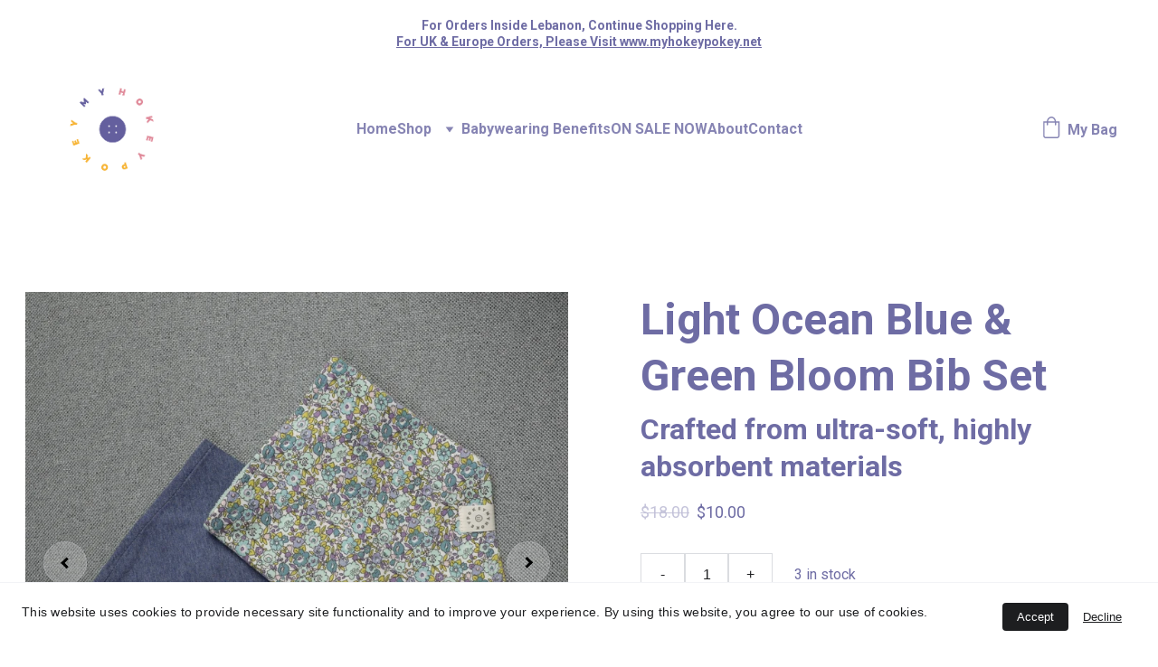

--- FILE ---
content_type: text/html
request_url: https://www.myhokeypokey.com/ocean-blue-and-green-bloom-bib-set
body_size: 39332
content:
<!DOCTYPE html><html lang="en"> <head><meta charset="utf-8"><meta name="viewport" content="width=device-width, initial-scale=1.0"><meta name="generator" content="Hostinger Website Builder"><script type="application/ld+json">{"@context":"https://schema.org/","@type":"Product","name":"Light Ocean Blue & Green Bloom Bib Set","image":"https://cdn.zyrosite.com/cdn-ecommerce/store_01H994QGRJH5PAKHVMAS0EBDGA%2Fassets%2F1720455285871-CQ2A7553.JPG","description":"Introducing our adorable, reversible and practical Bib Set, designed to keep your little one clean and stylish during mealtime. This set includes two delightful bibs, each with two distinct sides i...","offers":{"@type":"Offer","url":"https://www.myhokeypokey.com/ocean-blue-and-green-bloom-bib-set","priceCurrency":"usd","price":"10.00","availability":"https://schema.org/InStock"}}</script><!--[--><link rel="preconnect" href="https://assets.zyrosite.com"><!----><!----><!----><!----><!--[--><link rel="alternate" hreflang="x-default" href="https://www.myhokeypokey.com/ocean-blue-and-green-bloom-bib-set"><!--]--><link href="https://cdn.zyrosite.com/u1/google-fonts/font-faces?family=Roboto:wght@400;500;700&amp;display=swap" rel="preconnect" crossorigin="true"><link href="https://cdn.zyrosite.com/u1/google-fonts/font-faces?family=Roboto:wght@400;500;700&amp;display=swap" rel="preload" as="style"><link href="https://cdn.zyrosite.com/u1/google-fonts/font-faces?family=Roboto:wght@400;500;700&amp;display=swap" rel="stylesheet" referrerpolicy="no-referrer"><title>Light Ocean Blue &amp; Green Bloom Bib Set | MyHokeyPokey</title><meta name="description" content="Introducing our adorable, reversible and practical Bib Set, designed to keep your little one clean and stylish during mealtime. This set includes two delightful bibs, each with two distinct sides i..."><link rel="icon" size="16x16" href="https://assets.zyrosite.com/cdn-cgi/image/format=auto,w=16,h=16,fit=crop,f=png/m5KlbLb92PHP044B/favicon-A3Q2KwZXgMHE6Ook.png"><link rel="icon" size="32x32" href="https://assets.zyrosite.com/cdn-cgi/image/format=auto,w=32,h=32,fit=crop,f=png/m5KlbLb92PHP044B/favicon-A3Q2KwZXgMHE6Ook.png"><link rel="icon" size="192x192" href="https://assets.zyrosite.com/cdn-cgi/image/format=auto,w=192,h=192,fit=crop,f=png/m5KlbLb92PHP044B/favicon-A3Q2KwZXgMHE6Ook.png"><link rel="apple-touch-icon" href="https://assets.zyrosite.com/cdn-cgi/image/format=auto,w=180,h=180,fit=crop,f=png/m5KlbLb92PHP044B/favicon-A3Q2KwZXgMHE6Ook.png"><meta content="https://www.myhokeypokey.com/ocean-blue-and-green-bloom-bib-set" property="og:url"><link rel="canonical" href="https://www.myhokeypokey.com/ocean-blue-and-green-bloom-bib-set"><meta content="Light Ocean Blue &amp; Green Bloom Bib Set | MyHokeyPokey" property="og:title"><meta name="twitter:title" content="Light Ocean Blue &amp; Green Bloom Bib Set | MyHokeyPokey"><meta content="website" property="og:type"><meta property="og:description" content="Introducing our adorable, reversible and practical Bib Set, designed to keep your little one clean and stylish during mealtime. This set includes two delightful bibs, each with two distinct sides i..."><meta name="twitter:description" content="Introducing our adorable, reversible and practical Bib Set, designed to keep your little one clean and stylish during mealtime. This set includes two delightful bibs, each with two distinct sides i..."><meta property="og:site_name" content="MyHokeyPokey"><!----><meta content="https://cdn.zyrosite.com/cdn-cgi/image/format=auto,w=1440,h=756,fit=crop,f=jpeg/cdn-ecommerce/store_01H994QGRJH5PAKHVMAS0EBDGA%2Fassets%2F1720455285871-CQ2A7553.JPG" property="og:image"><meta content="https://cdn.zyrosite.com/cdn-cgi/image/format=auto,w=1440,h=756,fit=crop,f=jpeg/cdn-ecommerce/store_01H994QGRJH5PAKHVMAS0EBDGA%2Fassets%2F1720455285871-CQ2A7553.JPG" name="twitter:image"><meta content="Light Ocean Blue &amp; Green Bloom Bib Set" property="og:image:alt"><meta content="Light Ocean Blue &amp; Green Bloom Bib Set" name="twitter:image:alt"><meta name="twitter:card" content="summary_large_image"><!----><!--]--><style></style><link rel="prefetch" href="https://assets.zyrosite.com/m5KlbLb92PHP044B/traffic.txt"><link rel="alternate" href="https://www.myhokeypokey.com/"><link rel="alternate" href="https://www.myhokeypokey.net/"><script>(function(){const postDate = null;

			const currentDate = new Date().setHours(0, 0, 0, 0);
			const postPublishDate = new Date(postDate).setHours(0, 0, 0, 0);

			if (postPublishDate && currentDate < postPublishDate) {
				window.location.replace('/');
			}
		})();</script><link rel="stylesheet" href="/_astro-1769503433393/_slug_.EnkS8H1s.css">
<style>:root{--color-meteorite-dark: #2f1c6a;--color-meteorite-dark-2: #1F1346;--color-meteorite: #8c85ff;--color-meteorite-light: #d5dfff;--color-primary-dark: #5025d1;--color-primary: #673de6;--color-primary-light: #ebe4ff;--color-primary-charts: #B39EF3;--color-danger-dark: #d63163;--color-danger: #fc5185;--color-danger-light: #ffe8ef;--color-danger-charts: #FEA8C2;--color-warning-dark: #fea419;--color-warning-dark-2: #9F6000;--color-warning-charts: #FFD28C;--color-warning: #ffcd35;--color-warning-light: #fff8e2;--color-success-dark: #008361;--color-success: #00b090;--color-success-light: #def4f0;--color-dark: #1d1e20;--color-gray-dark: #36344d;--color-gray: #727586;--color-gray-border: #dadce0;--color-gray-light: #f2f3f6;--color-light: #fff;--color-azure: #357df9;--color-azure-light: #e3ebf9;--color-azure-dark: #265ab2;--color-indigo: #6366F1;--color-neutral-200: #D8DAE0}.whats-app-bubble{position:fixed;right:20px;bottom:24px;z-index:19;display:flex;cursor:pointer;border-radius:100px;box-shadow:#00000026 0 4px 12px}#wtpQualitySign_fixedCSS,#wtpQualitySign_popupCSS{bottom:10px!important}#wtpQualitySign_fixedCSS{z-index:17!important}#wtpQualitySign_popupCSS{z-index:18!important}
</style></head> <body> <div> <style>astro-island,astro-slot,astro-static-slot{display:contents}</style><script>(()=>{var e=async t=>{await(await t())()};(self.Astro||(self.Astro={})).only=e;window.dispatchEvent(new Event("astro:only"));})();</script><script>(()=>{var A=Object.defineProperty;var g=(i,o,a)=>o in i?A(i,o,{enumerable:!0,configurable:!0,writable:!0,value:a}):i[o]=a;var d=(i,o,a)=>g(i,typeof o!="symbol"?o+"":o,a);{let i={0:t=>m(t),1:t=>a(t),2:t=>new RegExp(t),3:t=>new Date(t),4:t=>new Map(a(t)),5:t=>new Set(a(t)),6:t=>BigInt(t),7:t=>new URL(t),8:t=>new Uint8Array(t),9:t=>new Uint16Array(t),10:t=>new Uint32Array(t),11:t=>1/0*t},o=t=>{let[l,e]=t;return l in i?i[l](e):void 0},a=t=>t.map(o),m=t=>typeof t!="object"||t===null?t:Object.fromEntries(Object.entries(t).map(([l,e])=>[l,o(e)]));class y extends HTMLElement{constructor(){super(...arguments);d(this,"Component");d(this,"hydrator");d(this,"hydrate",async()=>{var b;if(!this.hydrator||!this.isConnected)return;let e=(b=this.parentElement)==null?void 0:b.closest("astro-island[ssr]");if(e){e.addEventListener("astro:hydrate",this.hydrate,{once:!0});return}let c=this.querySelectorAll("astro-slot"),n={},h=this.querySelectorAll("template[data-astro-template]");for(let r of h){let s=r.closest(this.tagName);s!=null&&s.isSameNode(this)&&(n[r.getAttribute("data-astro-template")||"default"]=r.innerHTML,r.remove())}for(let r of c){let s=r.closest(this.tagName);s!=null&&s.isSameNode(this)&&(n[r.getAttribute("name")||"default"]=r.innerHTML)}let p;try{p=this.hasAttribute("props")?m(JSON.parse(this.getAttribute("props"))):{}}catch(r){let s=this.getAttribute("component-url")||"<unknown>",v=this.getAttribute("component-export");throw v&&(s+=` (export ${v})`),console.error(`[hydrate] Error parsing props for component ${s}`,this.getAttribute("props"),r),r}let u;await this.hydrator(this)(this.Component,p,n,{client:this.getAttribute("client")}),this.removeAttribute("ssr"),this.dispatchEvent(new CustomEvent("astro:hydrate"))});d(this,"unmount",()=>{this.isConnected||this.dispatchEvent(new CustomEvent("astro:unmount"))})}disconnectedCallback(){document.removeEventListener("astro:after-swap",this.unmount),document.addEventListener("astro:after-swap",this.unmount,{once:!0})}connectedCallback(){if(!this.hasAttribute("await-children")||document.readyState==="interactive"||document.readyState==="complete")this.childrenConnectedCallback();else{let e=()=>{document.removeEventListener("DOMContentLoaded",e),c.disconnect(),this.childrenConnectedCallback()},c=new MutationObserver(()=>{var n;((n=this.lastChild)==null?void 0:n.nodeType)===Node.COMMENT_NODE&&this.lastChild.nodeValue==="astro:end"&&(this.lastChild.remove(),e())});c.observe(this,{childList:!0}),document.addEventListener("DOMContentLoaded",e)}}async childrenConnectedCallback(){let e=this.getAttribute("before-hydration-url");e&&await import(e),this.start()}async start(){let e=JSON.parse(this.getAttribute("opts")),c=this.getAttribute("client");if(Astro[c]===void 0){window.addEventListener(`astro:${c}`,()=>this.start(),{once:!0});return}try{await Astro[c](async()=>{let n=this.getAttribute("renderer-url"),[h,{default:p}]=await Promise.all([import(this.getAttribute("component-url")),n?import(n):()=>()=>{}]),u=this.getAttribute("component-export")||"default";if(!u.includes("."))this.Component=h[u];else{this.Component=h;for(let f of u.split("."))this.Component=this.Component[f]}return this.hydrator=p,this.hydrate},e,this)}catch(n){console.error(`[astro-island] Error hydrating ${this.getAttribute("component-url")}`,n)}}attributeChangedCallback(){this.hydrate()}}d(y,"observedAttributes",["props"]),customElements.get("astro-island")||customElements.define("astro-island",y)}})();</script><astro-island uid="2akjmn" component-url="/_astro-1769503433393/ClientHead.OlJAcfZ3.js" component-export="default" renderer-url="/_astro-1769503433393/client.D2pusNY7.js" props="{&quot;page-noindex&quot;:[0,false],&quot;canonical-url&quot;:[0,&quot;https://www.myhokeypokey.com/ocean-blue-and-green-bloom-bib-set&quot;],&quot;site-meta&quot;:[0,{&quot;version&quot;:[0,197],&quot;template&quot;:[0,&quot;aigenerated&quot;],&quot;metaTitle&quot;:[0,&quot;MyHokeyPokey&quot;],&quot;customMeta&quot;:[0,&quot;&lt;!-- Google tag (gtag.js) --&gt;\n&lt;script async src=\&quot;https://www.googletagmanager.com/gtag/js?id=G-7DYK0G3DP9\&quot;&gt;&lt;/script&gt;\n&lt;script&gt;\n  window.dataLayer = window.dataLayer || [];\n  function gtag(){dataLayer.push(arguments);}\n  gtag(&#39;js&#39;, new Date());\n\n  gtag(&#39;config&#39;, &#39;G-7DYK0G3DP9&#39;);\n&lt;/script&gt;\n&lt;!-- Meta Pixel Code --&gt;\n&lt;script&gt;\n!function(f,b,e,v,n,t,s)\n{if(f.fbq)return;n=f.fbq=function(){n.callMethod?\nn.callMethod.apply(n,arguments):n.queue.push(arguments)};\nif(!f._fbq)f._fbq=n;n.push=n;n.loaded=!0;n.version=&#39;2.0&#39;;\nn.queue=[];t=b.createElement(e);t.async=!0;\nt.src=v;s=b.getElementsByTagName(e)[0];\ns.parentNode.insertBefore(t,s)}(window, document,&#39;script&#39;,\n&#39;https://connect.facebook.net/en_US/fbevents.js&#39;);\nfbq(&#39;init&#39;, &#39;181457721635109&#39;);\nfbq(&#39;track&#39;, &#39;PageView&#39;);\n&lt;/script&gt;\n&lt;noscript&gt;&lt;img height=\&quot;1\&quot; width=\&quot;1\&quot; style=\&quot;display:none\&quot;\nsrc=\&quot;https://www.facebook.com/tr?id=181457721635109&amp;ev=PageView&amp;noscript=1\&quot;\n/&gt;&lt;/noscript&gt;\n&lt;!-- End Meta Pixel Code --&gt;\n&lt;!-- Hreflang tags --&gt;\n&lt;link rel=\&quot;alternate\&quot; hreflang=\&quot;ar-lb\&quot; href=\&quot;https://www.myhokeypokey.com/\&quot; /&gt;\n&lt;link rel=\&quot;alternate\&quot; hreflang=\&quot;en-gb\&quot; href=\&quot;https://www.myhokeypokey.net/\&quot; /&gt;\n&lt;!-- End Hreflang tags --&gt;\n&quot;],&quot;ogImageAlt&quot;:[0,&quot;&quot;],&quot;buttonSetId&quot;:[0,&quot;1&quot;],&quot;faviconPath&quot;:[0,&quot;favicon-A3Q2KwZXgMHE6Ook.png&quot;],&quot;ogImagePath&quot;:[0,&quot;myhokeypokey-logo-no-bg-Yle2yqbQ8rHbxlLg.png&quot;],&quot;defaultLocale&quot;:[0,&quot;system&quot;],&quot;ecommerceType&quot;:[0,&quot;zyro&quot;],&quot;facebookPixel&quot;:[0,&quot;181457721635109&quot;],&quot;faviconOrigin&quot;:[0,&quot;assets&quot;],&quot;ogImageOrigin&quot;:[0,&quot;assets&quot;],&quot;googleAnalytics&quot;:[0,&quot;G-7DYK0G3DP9&quot;],&quot;ecommerceStoreId&quot;:[0,&quot;store_01H994QGRJH5PAKHVMAS0EBDGA&quot;],&quot;customBodyElements&quot;:[0,&quot;&lt;script async src=\&quot;https://www.googletagmanager.com/gtag/js?id=G-7DYK0G3DP9\&quot;&gt;&lt;/script&gt;&lt;script&gt;\n  window.dataLayer = window.dataLayer || [];\n  function gtag(){dataLayer.push(arguments);}\n  gtag(&#39;js&#39;, new Date());\n\n  gtag(&#39;config&#39;, &#39;G-7DYK0G3DP9&#39;);\n&lt;/script&gt;&lt;script&gt;\n!function(f,b,e,v,n,t,s)\n{if(f.fbq)return;n=f.fbq=function(){n.callMethod?\nn.callMethod.apply(n,arguments):n.queue.push(arguments)};\nif(!f._fbq)f._fbq=n;n.push=n;n.loaded=!0;n.version=&#39;2.0&#39;;\nn.queue=[];t=b.createElement(e);t.async=!0;\nt.src=v;s=b.getElementsByTagName(e)[0];\ns.parentNode.insertBefore(t,s)}(window, document,&#39;script&#39;,\n&#39;https://connect.facebook.net/en_US/fbevents.js&#39;);\nfbq(&#39;init&#39;, &#39;181457721635109&#39;);\nfbq(&#39;track&#39;, &#39;PageView&#39;);\n&lt;/script&gt;&lt;noscript&gt;&lt;/noscript&gt;&quot;],&quot;customHeadElements&quot;:[0,&quot;&lt;link rel=\&quot;alternate\&quot; href=\&quot;https://www.myhokeypokey.com/\&quot;&gt;&lt;link rel=\&quot;alternate\&quot; href=\&quot;https://www.myhokeypokey.net/\&quot;&gt;&quot;],&quot;isCookieBarEnabled&quot;:[0,true],&quot;isPrivateModeActive&quot;:[0,false],&quot;demoEcommerceStoreId&quot;:[0,&quot;demo_01G0E9P2R0CFTNBWEEFCEV8EG5&quot;],&quot;shouldAddWWWPrefixToDomain&quot;:[0,true],&quot;isExistingStoreWithDynamicTemplate&quot;:[0,true]}],&quot;domain&quot;:[0,&quot;www.myhokeypokey.com&quot;]}" ssr client="only" opts="{&quot;name&quot;:&quot;ClientHead&quot;,&quot;value&quot;:&quot;vue&quot;}"></astro-island> <script>(()=>{var e=async t=>{await(await t())()};(self.Astro||(self.Astro={})).load=e;window.dispatchEvent(new Event("astro:load"));})();</script><astro-island uid="1nTaNT" prefix="s1" component-url="/_astro-1769503433393/Page.BQa05ZDX.js" component-export="default" renderer-url="/_astro-1769503433393/client.D2pusNY7.js" props="{&quot;pageData&quot;:[0,{&quot;pages&quot;:[0,{&quot;home&quot;:[0,{&quot;meta&quot;:[0,{&quot;title&quot;:[0,&quot;Shop Baby Wrap Carriers, Swaddles &amp; Breastfeeding Covers | MyHokeyPokey&quot;],&quot;noindex&quot;:[0,false],&quot;keywords&quot;:[1,[[0,&quot;Baby wrap&quot;],[0,&quot;Breastfeeding cover&quot;],[0,&quot;My Hokey Pokey&quot;]]],&quot;description&quot;:[0,&quot;Shop premium cotton baby wrap carriers, swaddling blankets and breastfeeding covers. Soft, breathable &amp; stylish for baby’s comfort, convenience, &amp; your ease.&quot;],&quot;focusKeyword&quot;:[0,&quot;Baby wrap&quot;]}],&quot;name&quot;:[0,&quot;Home&quot;],&quot;slug&quot;:[0,&quot;zemoJW&quot;],&quot;type&quot;:[0,&quot;default&quot;],&quot;blocks&quot;:[1,[[0,&quot;zPfUvI&quot;],[0,&quot;zxaDea&quot;],[0,&quot;z_cFZ2&quot;],[0,&quot;zWNifk&quot;],[0,&quot;zgvYwO&quot;],[0,&quot;zYbEws&quot;],[0,&quot;zCrnTh&quot;],[0,&quot;z44R2r&quot;],[0,&quot;zb10qC&quot;]]],&quot;hiddenSlots&quot;:[1,[]]}],&quot;z3dITF&quot;:[0,{&quot;meta&quot;:[0,{&quot;title&quot;:[0,&quot;Terms &amp; Conditions – Shopping Policies | MyHokeyPokey&quot;],&quot;noindex&quot;:[0,false],&quot;password&quot;:[0,&quot;&quot;],&quot;ogImageAlt&quot;:[0,&quot;&quot;],&quot;description&quot;:[0,&quot;Review MyHokeyPokey&#39;s terms and conditions to understand our shopping policies, ensuring a transparent and trustworthy experience.&quot;],&quot;passwordDesign&quot;:[0,&quot;default&quot;],&quot;passwordBackText&quot;:[0,&quot;Back to&quot;],&quot;passwordButtonText&quot;:[0,&quot;Enter&quot;],&quot;passwordHeadingText&quot;:[0,&quot;Guest area&quot;],&quot;passwordSubheadingText&quot;:[0,&quot;Please enter the password to access the page&quot;],&quot;passwordPlaceholderText&quot;:[0,&quot;Type password&quot;]}],&quot;name&quot;:[0,&quot;Terms and conditions&quot;],&quot;slug&quot;:[0,&quot;terms-and-conditions&quot;],&quot;type&quot;:[0,&quot;default&quot;],&quot;blocks&quot;:[1,[[0,&quot;ztAHEs&quot;],[0,&quot;zb4B-h&quot;]]],&quot;hiddenSlots&quot;:[1,[]]}],&quot;z3fIz9&quot;:[0,{&quot;meta&quot;:[0,{&quot;title&quot;:[0,&quot;&quot;],&quot;noindex&quot;:[0,false],&quot;keywords&quot;:[1,[]],&quot;password&quot;:[0,&quot;&quot;],&quot;ogImageAlt&quot;:[0,&quot;&quot;],&quot;description&quot;:[0,&quot;&quot;],&quot;ogImagePath&quot;:[0,&quot;myhokeypokey-logo-no-bg-Yle2yqbQ8rHbxlLg.png&quot;],&quot;ogImageOrigin&quot;:[0,&quot;assets&quot;],&quot;passwordDesign&quot;:[0,&quot;default&quot;],&quot;passwordBackText&quot;:[0,&quot;Back to&quot;],&quot;passwordButtonText&quot;:[0,&quot;Enter&quot;],&quot;passwordHeadingText&quot;:[0,&quot;Guest area&quot;],&quot;passwordSubheadingText&quot;:[0,&quot;Please enter the password to access the page&quot;],&quot;passwordPlaceholderText&quot;:[0,&quot;Type password&quot;]}],&quot;name&quot;:[0,&quot;Gifts &amp; Bundles&quot;],&quot;slug&quot;:[0,&quot;gifts-and-bundles&quot;],&quot;type&quot;:[0,&quot;default&quot;],&quot;blocks&quot;:[1,[[0,&quot;zqOxks&quot;],[0,&quot;zpJqk0&quot;],[0,&quot;z2U5eh&quot;]]],&quot;hiddenSlots&quot;:[1,[]]}],&quot;z5M7xS&quot;:[0,{&quot;meta&quot;:[0,{&quot;title&quot;:[0,&quot;Learn How to Swaddle a Baby with this Step-by-Step Guide&quot;],&quot;noindex&quot;:[0,false],&quot;keywords&quot;:[1,[[0,&quot;swaddling&quot;],[0,&quot;blanket&quot;],[0,&quot;step-by-step guide&quot;]]],&quot;password&quot;:[0,&quot;&quot;],&quot;ogImageAlt&quot;:[0,&quot;&quot;],&quot;description&quot;:[0,&quot;Discover the benefits of swaddling and master the Family Swaddling Technique with our detailed step-by-step guide. Watch the video to learn how to properly wrap your baby snugly in a blanket while allowing for natural movement of the hips.&quot;],&quot;ogImagePath&quot;:[0,null],&quot;focusKeyword&quot;:[0,&quot;swaddling&quot;],&quot;ogImageOrigin&quot;:[0,null],&quot;passwordDesign&quot;:[0,&quot;default&quot;],&quot;passwordBackText&quot;:[0,&quot;Back to&quot;],&quot;passwordButtonText&quot;:[0,&quot;Enter&quot;],&quot;passwordHeadingText&quot;:[0,&quot;Guest area&quot;],&quot;passwordSubheadingText&quot;:[0,&quot;Please enter the password to access the page&quot;],&quot;passwordPlaceholderText&quot;:[0,&quot;Type password&quot;]}],&quot;name&quot;:[0,&quot;All About Swaddling&quot;],&quot;slug&quot;:[0,&quot;all-about-swaddling&quot;],&quot;type&quot;:[0,&quot;default&quot;],&quot;blocks&quot;:[1,[[0,&quot;zA06WX&quot;],[0,&quot;zyFFoQ&quot;]]],&quot;hiddenSlots&quot;:[1,[]]}],&quot;z9Rec1&quot;:[0,{&quot;meta&quot;:[0,{&quot;title&quot;:[0,&quot;Stylish Breastfeeding Covers – Shop Now | MyHokeyPokey&quot;],&quot;noindex&quot;:[0,false],&quot;keywords&quot;:[1,[[0,&quot;breastfeeding covers&quot;],[0,&quot;MyHokeyPokey&quot;],[0,&quot;Breastfeeding Cover&quot;]]],&quot;password&quot;:[0,&quot;&quot;],&quot;ogImageAlt&quot;:[0,&quot;&quot;],&quot;description&quot;:[0,&quot;Explore our range of stylish, breathable nursing covers crafted from premium cotton fabrics. Enjoy privacy and comfort during breastfeeding sessions.&quot;],&quot;ogImagePath&quot;:[0,&quot;breastfeeding-cover-YrDaNJX5LZsP0qPV.jpg&quot;],&quot;focusKeyword&quot;:[0,&quot;breastfeeding covers&quot;],&quot;ogImageOrigin&quot;:[0,&quot;assets&quot;],&quot;passwordDesign&quot;:[0,&quot;default&quot;],&quot;passwordBackText&quot;:[0,&quot;Back to&quot;],&quot;passwordButtonText&quot;:[0,&quot;Enter&quot;],&quot;passwordHeadingText&quot;:[0,&quot;Guest area&quot;],&quot;passwordSubheadingText&quot;:[0,&quot;Please enter the password to access the page&quot;],&quot;passwordPlaceholderText&quot;:[0,&quot;Type password&quot;]}],&quot;name&quot;:[0,&quot;Breastfeeding Cover&quot;],&quot;slug&quot;:[0,&quot;breastfeeding-covers&quot;],&quot;type&quot;:[0,&quot;default&quot;],&quot;blocks&quot;:[1,[[0,&quot;zK9HsR&quot;],[0,&quot;zj81he&quot;]]],&quot;hiddenSlots&quot;:[1,[]]}],&quot;zB1RMe&quot;:[0,{&quot;meta&quot;:[0,{&quot;title&quot;:[0,&quot;Soft Swaddling Blankets – Order Now | MyHokeyPokey&quot;],&quot;noindex&quot;:[0,false],&quot;keywords&quot;:[1,[[0,&quot;Swaddling Blanket&quot;]]],&quot;password&quot;:[0,&quot;&quot;],&quot;ogImageAlt&quot;:[0,&quot;&quot;],&quot;description&quot;:[0,&quot;Wrap your newborn in our gentle, breathable swaddling blankets made from premium cotton. Promote restful sleep with our cozy designs.&quot;],&quot;ogImagePath&quot;:[0,&quot;img_7870-AoPZGLJy78F4R2XE.JPG&quot;],&quot;focusKeyword&quot;:[0,&quot;Swaddling Blanket&quot;],&quot;ogImageOrigin&quot;:[0,&quot;assets&quot;],&quot;passwordDesign&quot;:[0,&quot;default&quot;],&quot;passwordBackText&quot;:[0,&quot;Back to&quot;],&quot;passwordButtonText&quot;:[0,&quot;Enter&quot;],&quot;passwordHeadingText&quot;:[0,&quot;Guest area&quot;],&quot;passwordSubheadingText&quot;:[0,&quot;Please enter the password to access the page&quot;],&quot;passwordPlaceholderText&quot;:[0,&quot;Type password&quot;]}],&quot;name&quot;:[0,&quot;Swaddling Blanket&quot;],&quot;slug&quot;:[0,&quot;swaddling-blanket&quot;],&quot;type&quot;:[0,&quot;default&quot;],&quot;blocks&quot;:[1,[[0,&quot;zqjQJ8&quot;],[0,&quot;z62NWD&quot;]]],&quot;hiddenSlots&quot;:[1,[]]}],&quot;zB57sw&quot;:[0,{&quot;meta&quot;:[0,{&quot;title&quot;:[0,&quot;Exchange Policy &amp; Returns Questions | MyHokeyPokey&quot;],&quot;noindex&quot;:[0,false],&quot;keywords&quot;:[1,[[0,&quot;questions&quot;],[0,&quot;Exchange Policy&quot;],[0,&quot;exchange conditions&quot;]]],&quot;password&quot;:[0,&quot;&quot;],&quot;ogImageAlt&quot;:[0,&quot;&quot;],&quot;description&quot;:[0,&quot;Learn MyHokeyPokey&#39;s exchange policy for a seamless shopping experience. Contact us at info@myhokeypokey.com.&quot;],&quot;focusKeyword&quot;:[0,&quot;questions&quot;],&quot;passwordDesign&quot;:[0,&quot;default&quot;],&quot;passwordBackText&quot;:[0,&quot;Back to&quot;],&quot;passwordButtonText&quot;:[0,&quot;Enter&quot;],&quot;passwordHeadingText&quot;:[0,&quot;Guest area&quot;],&quot;passwordSubheadingText&quot;:[0,&quot;Please enter the password to access the page&quot;],&quot;passwordPlaceholderText&quot;:[0,&quot;Type password&quot;]}],&quot;name&quot;:[0,&quot;Exchange policy&quot;],&quot;slug&quot;:[0,&quot;exchange-policy&quot;],&quot;type&quot;:[0,&quot;default&quot;],&quot;blocks&quot;:[1,[[0,&quot;z2eWov&quot;],[0,&quot;zr6_MY&quot;]]],&quot;hiddenSlots&quot;:[1,[]]}],&quot;zBGc7i&quot;:[0,{&quot;meta&quot;:[0,{&quot;title&quot;:[0,&quot;Stylish Pouches – Handmade &amp; Practical | MyHokeyPokey&quot;],&quot;noindex&quot;:[0,false],&quot;keywords&quot;:[1,[[0,&quot;handmade embroidered pouch&quot;],[0,&quot;Multi-use pouch&quot;],[0,&quot;High-quality fabrics and premium embroidery threads&quot;]]],&quot;password&quot;:[0,&quot;&quot;],&quot;ogImageAlt&quot;:[0,&quot;&quot;],&quot;description&quot;:[0,&quot;Shop our beautifully crafted pouches for moms and kids. Functional, soft, and stylish – made to match your daily needs with comfort and elegance.&quot;],&quot;ogImagePath&quot;:[0,&quot;photo-2022-10-20-13-07-22-dOqlnNz4xQcQvP6o.jpg&quot;],&quot;focusKeyword&quot;:[0,&quot;handmade embroidered pouch&quot;],&quot;ogImageOrigin&quot;:[0,&quot;assets&quot;],&quot;passwordDesign&quot;:[0,&quot;default&quot;],&quot;passwordBackText&quot;:[0,&quot;Back to&quot;],&quot;passwordButtonText&quot;:[0,&quot;Enter&quot;],&quot;passwordHeadingText&quot;:[0,&quot;Guest area&quot;],&quot;passwordSubheadingText&quot;:[0,&quot;Please enter the password to access the page&quot;],&quot;passwordPlaceholderText&quot;:[0,&quot;Type password&quot;]}],&quot;name&quot;:[0,&quot;Pouches&quot;],&quot;slug&quot;:[0,&quot;pouches&quot;],&quot;type&quot;:[0,&quot;default&quot;],&quot;blocks&quot;:[1,[[0,&quot;zASQyY&quot;],[0,&quot;z9ppZs&quot;]]],&quot;hiddenSlots&quot;:[1,[]]}],&quot;zENupf&quot;:[0,{&quot;meta&quot;:[0,{&quot;title&quot;:[0,&quot;Products Sale – Essentials at Discounted Prices | MyHokeyPokey&quot;],&quot;noindex&quot;:[0,false],&quot;keywords&quot;:[1,[[0,&quot;SALE&quot;],[0,&quot;Breastfeeding covers&quot;],[0,&quot;Baby layette&quot;]]],&quot;password&quot;:[0,&quot;&quot;],&quot;ogImageAlt&quot;:[0,&quot;&quot;],&quot;description&quot;:[0,&quot;Shop our baby essentials now on sale. From Stretchy wraps to bedding, enjoy discounted prices on MyHokeyPokey&#39;s premium products.&quot;],&quot;ogImagePath&quot;:[0,&quot;7j0a6726-m6LPJ05xwjC5W05x.jpg&quot;],&quot;focusKeyword&quot;:[0,&quot;SALE&quot;],&quot;ogImageOrigin&quot;:[0,&quot;assets&quot;],&quot;passwordDesign&quot;:[0,&quot;default&quot;],&quot;passwordBackText&quot;:[0,&quot;Back to&quot;],&quot;passwordButtonText&quot;:[0,&quot;Enter&quot;],&quot;passwordHeadingText&quot;:[0,&quot;Guest area&quot;],&quot;passwordSubheadingText&quot;:[0,&quot;Please enter the password to access the page&quot;],&quot;passwordPlaceholderText&quot;:[0,&quot;Type password&quot;]}],&quot;name&quot;:[0,&quot;ON SALE NOW&quot;],&quot;slug&quot;:[0,&quot;on-sale-now&quot;],&quot;type&quot;:[0,&quot;default&quot;],&quot;blocks&quot;:[1,[[0,&quot;zU_Yss&quot;],[0,&quot;zQF5X0&quot;]]],&quot;hiddenSlots&quot;:[1,[]]}],&quot;zM3BJo&quot;:[0,{&quot;meta&quot;:[0,{&quot;title&quot;:[0,&quot;Practical Breastfeeding Covers&quot;],&quot;noindex&quot;:[0,false],&quot;keywords&quot;:[1,[[0,&quot;breastfeeding covers&quot;],[0,&quot;pumping moms&quot;],[0,&quot;MyHokeyPokey&quot;]]],&quot;password&quot;:[0,&quot;&quot;],&quot;ogImageAlt&quot;:[0,&quot;&quot;],&quot;description&quot;:[0,&quot;Discover the comfort and confidence of MyHokeyPokey breastfeeding covers. Made from premium cotton, our covers feature a flexible and adjustable neckline for easy eye contact and good latching. Perfect for pumping moms on the go.&quot;],&quot;ogImagePath&quot;:[0,&quot;breastfeeding-cover-YrDaNJX5LZsP0qPV.jpg&quot;],&quot;focusKeyword&quot;:[0,&quot;breastfeeding covers&quot;],&quot;ogImageOrigin&quot;:[0,&quot;assets&quot;],&quot;passwordDesign&quot;:[0,&quot;default&quot;],&quot;passwordBackText&quot;:[0,&quot;Back to&quot;],&quot;passwordButtonText&quot;:[0,&quot;Enter&quot;],&quot;passwordHeadingText&quot;:[0,&quot;Guest area&quot;],&quot;passwordSubheadingText&quot;:[0,&quot;Please enter the password to access the page&quot;],&quot;passwordPlaceholderText&quot;:[0,&quot;Type password&quot;]}],&quot;name&quot;:[0,&quot;New Collection&quot;],&quot;slug&quot;:[0,&quot;new-collection&quot;],&quot;type&quot;:[0,&quot;default&quot;],&quot;blocks&quot;:[1,[[0,&quot;z6Qn0s&quot;],[0,&quot;z10PpC&quot;]]],&quot;hiddenSlots&quot;:[1,[]]}],&quot;zNjWrj&quot;:[0,{&quot;meta&quot;:[0,{&quot;title&quot;:[0,&quot;Cute &amp; Comfy Scrunchies – Match Your Look | MyHokeyPokey&quot;],&quot;noindex&quot;:[0,false],&quot;password&quot;:[0,&quot;&quot;],&quot;ogImageAlt&quot;:[0,&quot;&quot;],&quot;description&quot;:[0,&quot;Explore our soft scrunchies. A perfect match for your babywearing style – eco-conscious and fashionable.&quot;],&quot;ogImagePath&quot;:[0,&quot;untitled-design-3-A1aQVWL15DTXj2yJ.png&quot;],&quot;ogImageOrigin&quot;:[0,&quot;assets&quot;],&quot;passwordDesign&quot;:[0,&quot;default&quot;],&quot;passwordBackText&quot;:[0,&quot;Back to&quot;],&quot;passwordButtonText&quot;:[0,&quot;Enter&quot;],&quot;passwordHeadingText&quot;:[0,&quot;Guest area&quot;],&quot;passwordSubheadingText&quot;:[0,&quot;Please enter the password to access the page&quot;],&quot;passwordPlaceholderText&quot;:[0,&quot;Type password&quot;]}],&quot;name&quot;:[0,&quot;Scrunchies&quot;],&quot;slug&quot;:[0,&quot;scrunchies&quot;],&quot;type&quot;:[0,&quot;default&quot;],&quot;blocks&quot;:[1,[[0,&quot;zdHHSY&quot;],[0,&quot;z_V_Vx&quot;]]],&quot;hiddenSlots&quot;:[1,[]]}],&quot;zPAWsk&quot;:[0,{&quot;meta&quot;:[0,{&quot;title&quot;:[0,&quot;Soft &amp; Breathable Baby Wrap Carriers – Buy Now | MyHokeyPokey&quot;],&quot;noindex&quot;:[0,false],&quot;keywords&quot;:[1,[[0,&quot;Baby wrap&quot;],[0,&quot;babywearing&quot;],[0,&quot;Sling Carrier&quot;]]],&quot;password&quot;:[0,&quot;&quot;],&quot;ogImageAlt&quot;:[0,&quot;&quot;],&quot;description&quot;:[0,&quot;Shop our collection of baby carrier slings &amp; keep your newborn close with soft, breathable fabrics. Designed for easy, stylish skin-to-skin bonding.&quot;],&quot;ogImagePath&quot;:[0,&quot;babywrap-mhp-mjE29G71Wzc1z7BW.jpg&quot;],&quot;focusKeyword&quot;:[0,&quot;Baby wrap&quot;],&quot;ogImageOrigin&quot;:[0,&quot;assets&quot;],&quot;passwordDesign&quot;:[0,&quot;default&quot;],&quot;passwordBackText&quot;:[0,&quot;Back to&quot;],&quot;passwordButtonText&quot;:[0,&quot;Enter&quot;],&quot;passwordHeadingText&quot;:[0,&quot;Guest area&quot;],&quot;passwordSubheadingText&quot;:[0,&quot;Please enter the password to access the page&quot;],&quot;passwordPlaceholderText&quot;:[0,&quot;Type password&quot;]}],&quot;name&quot;:[0,&quot;Babywrap Carrier&quot;],&quot;slug&quot;:[0,&quot;babywrap-carrier&quot;],&quot;type&quot;:[0,&quot;default&quot;],&quot;blocks&quot;:[1,[[0,&quot;zqizhh&quot;],[0,&quot;zhc2K1&quot;]]],&quot;hiddenSlots&quot;:[1,[]]}],&quot;zV72Fs&quot;:[0,{&quot;meta&quot;:[0,{&quot;title&quot;:[0,&quot;Matching Mommy &amp; Me Outfits – Shop Now | MyHokeyPokey&quot;],&quot;noindex&quot;:[0,false],&quot;keywords&quot;:[1,[[0,&quot;handmade pouches&quot;],[0,&quot;handmade bags&quot;],[0,&quot;handmade scrunchies&quot;]]],&quot;password&quot;:[0,&quot;&quot;],&quot;ogImageAlt&quot;:[0,&quot;&quot;],&quot;description&quot;:[0,&quot;Explore our meticulously crafted collection of handmade pouches, bags, scrunchies, mini baby wrap carriers, and more.&quot;],&quot;ogImagePath&quot;:[0,&quot;photo-2022-08-13-22-48-10-mjEPqyqMLKIg4Dj4.jpg&quot;],&quot;focusKeyword&quot;:[0,&quot;handmade pouches&quot;],&quot;ogImageOrigin&quot;:[0,&quot;assets&quot;],&quot;passwordDesign&quot;:[0,&quot;default&quot;],&quot;passwordBackText&quot;:[0,&quot;Back to&quot;],&quot;passwordButtonText&quot;:[0,&quot;Enter&quot;],&quot;passwordHeadingText&quot;:[0,&quot;Guest area&quot;],&quot;passwordSubheadingText&quot;:[0,&quot;Please enter the password to access the page&quot;],&quot;passwordPlaceholderText&quot;:[0,&quot;Type password&quot;]}],&quot;name&quot;:[0,&quot;Mommy &amp; Me&quot;],&quot;slug&quot;:[0,&quot;mommy-and-me&quot;],&quot;type&quot;:[0,&quot;default&quot;],&quot;blocks&quot;:[1,[[0,&quot;zI-a1h&quot;],[0,&quot;z7KYD6&quot;]]],&quot;hiddenSlots&quot;:[1,[]]}],&quot;zXVSFO&quot;:[0,{&quot;meta&quot;:[0,{&quot;title&quot;:[0,&quot;Buy Baby Wraps, Covers, Swaddles &amp; More | MyHokeyPokey&quot;],&quot;noindex&quot;:[0,false],&quot;keywords&quot;:[1,[[0,&quot;baby wraps&quot;]]],&quot;password&quot;:[0,&quot;&quot;],&quot;ogImageAlt&quot;:[0,&quot;&quot;],&quot;description&quot;:[0,&quot;Browse our full collection of baby carrier slings, blankets, Breastfeeding covers &amp; more. Breathable, soft &amp; stylish essentials for you and your baby.&quot;],&quot;focusKeyword&quot;:[0,&quot;baby wraps&quot;],&quot;passwordDesign&quot;:[0,&quot;default&quot;],&quot;passwordBackText&quot;:[0,&quot;Back to&quot;],&quot;passwordButtonText&quot;:[0,&quot;Enter&quot;],&quot;passwordHeadingText&quot;:[0,&quot;Guest area&quot;],&quot;passwordSubheadingText&quot;:[0,&quot;Please enter the password to access the page&quot;],&quot;passwordPlaceholderText&quot;:[0,&quot;Type password&quot;]}],&quot;name&quot;:[0,&quot;Shop&quot;],&quot;slug&quot;:[0,&quot;shop&quot;],&quot;type&quot;:[0,&quot;default&quot;],&quot;blocks&quot;:[1,[[0,&quot;zMzndh&quot;],[0,&quot;z0THD7&quot;]]],&quot;hiddenSlots&quot;:[1,[]]}],&quot;zZROwt&quot;:[0,{&quot;meta&quot;:[0,{&quot;title&quot;:[0,&quot;Handmade Baby Bedding – Buy Now | MyHokeyPokey&quot;],&quot;noindex&quot;:[0,false],&quot;keywords&quot;:[1,[[0,&quot;baby nursery&quot;],[0,&quot;crib bedding set&quot;],[0,&quot;comfort and style&quot;]]],&quot;password&quot;:[0,&quot;&quot;],&quot;ogImageAlt&quot;:[0,&quot;&quot;],&quot;description&quot;:[0,&quot;Enhance your nursery with our sustainable baby bedding collections. Soft, breathable, and designed for your baby&#39;s ultimate comfort.&quot;],&quot;ogImagePath&quot;:[0,&quot;instories_ea8e6bb7-b714-494b-89a8-f0976fc818cf-AE024KEQbPUoWvEZ.PNG&quot;],&quot;focusKeyword&quot;:[0,&quot;baby nursery&quot;],&quot;ogImageOrigin&quot;:[0,&quot;assets&quot;],&quot;passwordDesign&quot;:[0,&quot;default&quot;],&quot;passwordBackText&quot;:[0,&quot;Back to&quot;],&quot;passwordButtonText&quot;:[0,&quot;Enter&quot;],&quot;passwordHeadingText&quot;:[0,&quot;Guest area&quot;],&quot;passwordSubheadingText&quot;:[0,&quot;Please enter the password to access the page&quot;],&quot;passwordPlaceholderText&quot;:[0,&quot;Type password&quot;]}],&quot;name&quot;:[0,&quot;Bedding&quot;],&quot;slug&quot;:[0,&quot;bedding&quot;],&quot;type&quot;:[0,&quot;default&quot;],&quot;blocks&quot;:[1,[[0,&quot;zbnDMz&quot;],[0,&quot;z1aMWZ&quot;]]],&quot;hiddenSlots&quot;:[1,[]]}],&quot;zb_nEn&quot;:[0,{&quot;meta&quot;:[0,{&quot;title&quot;:[0,&quot;Payment Methods – Secure &amp; Convenient | MyHokeyPokey&quot;],&quot;noindex&quot;:[0,false],&quot;keywords&quot;:[1,[[0,&quot;available payment option&quot;],[0,&quot;Cash On Delivery&quot;],[0,&quot;delivery service&quot;]]],&quot;password&quot;:[0,&quot;&quot;],&quot;ogImageAlt&quot;:[0,&quot;&quot;],&quot;description&quot;:[0,&quot;Cash On Delivery payment option for a hassle-free shopping experience. Shop with confidence for your baby essentials.&quot;],&quot;focusKeyword&quot;:[0,&quot;available payment option&quot;],&quot;passwordDesign&quot;:[0,&quot;default&quot;],&quot;passwordBackText&quot;:[0,&quot;Back to&quot;],&quot;passwordButtonText&quot;:[0,&quot;Enter&quot;],&quot;passwordHeadingText&quot;:[0,&quot;Guest area&quot;],&quot;passwordSubheadingText&quot;:[0,&quot;Please enter the password to access the page&quot;],&quot;passwordPlaceholderText&quot;:[0,&quot;Type password&quot;]}],&quot;name&quot;:[0,&quot;Payment Methods&quot;],&quot;slug&quot;:[0,&quot;payment-methods&quot;],&quot;type&quot;:[0,&quot;default&quot;],&quot;blocks&quot;:[1,[[0,&quot;zLE_Q5&quot;],[0,&quot;zoYH72&quot;]]],&quot;hiddenSlots&quot;:[1,[]]}],&quot;ze7rsD&quot;:[0,{&quot;meta&quot;:[0,{&quot;title&quot;:[0,&quot;Adorable Baby Layette Sets – Shop Now | MyHokeyPokey&quot;],&quot;noindex&quot;:[0,false],&quot;password&quot;:[0,&quot;&quot;],&quot;ogImageAlt&quot;:[0,&quot;&quot;],&quot;description&quot;:[0,&quot;Browse our charming baby layette sets, featuring soft, comfortable clothing essentials made from premium cotton. Perfect for your newborn&#39;s wardrobe.&quot;],&quot;ogImagePath&quot;:[0,&quot;img_5260-m6LPJ05oNqHkxgMB.jpeg&quot;],&quot;ogImageOrigin&quot;:[0,&quot;assets&quot;],&quot;passwordDesign&quot;:[0,&quot;default&quot;],&quot;passwordBackText&quot;:[0,&quot;Back to&quot;],&quot;passwordButtonText&quot;:[0,&quot;Enter&quot;],&quot;passwordHeadingText&quot;:[0,&quot;Guest area&quot;],&quot;passwordSubheadingText&quot;:[0,&quot;Please enter the password to access the page&quot;],&quot;passwordPlaceholderText&quot;:[0,&quot;Type password&quot;]}],&quot;name&quot;:[0,&quot;Baby Layette&quot;],&quot;slug&quot;:[0,&quot;baby-layette&quot;],&quot;type&quot;:[0,&quot;default&quot;],&quot;blocks&quot;:[1,[[0,&quot;z9R6Ce&quot;],[0,&quot;zf2VTL&quot;]]],&quot;hiddenSlots&quot;:[1,[]]}],&quot;zjqjae&quot;:[0,{&quot;meta&quot;:[0,{&quot;title&quot;:[0,&quot;Benefits of Babywearing – Learn &amp; Shop | MyHokeyPokey&quot;],&quot;noindex&quot;:[0,false],&quot;keywords&quot;:[1,[[0,&quot;Babywrap carriers&quot;],[0,&quot;safety&quot;],[0,&quot;bonding with newborn&quot;]]],&quot;password&quot;:[0,&quot;&quot;],&quot;ogImageAlt&quot;:[0,&quot;&quot;],&quot;description&quot;:[0,&quot;Discover the numerous benefits of babywearing. Learn how it promotes bonding and convenience, and explore our range of baby wrap sling carriers.&quot;],&quot;focusKeyword&quot;:[0,&quot;Babywrap carriers&quot;],&quot;passwordDesign&quot;:[0,&quot;default&quot;],&quot;passwordBackText&quot;:[0,&quot;Back to&quot;],&quot;passwordButtonText&quot;:[0,&quot;Enter&quot;],&quot;passwordHeadingText&quot;:[0,&quot;Guest area&quot;],&quot;passwordSubheadingText&quot;:[0,&quot;Please enter the password to access the page&quot;],&quot;passwordPlaceholderText&quot;:[0,&quot;Type password&quot;]}],&quot;name&quot;:[0,&quot;Babywearing Benefits&quot;],&quot;slug&quot;:[0,&quot;babywearing-benefits&quot;],&quot;type&quot;:[0,&quot;default&quot;],&quot;blocks&quot;:[1,[[0,&quot;zM5XS2&quot;],[0,&quot;zeO4es&quot;]]],&quot;hiddenSlots&quot;:[1,[]]}],&quot;zl2nMT&quot;:[0,{&quot;meta&quot;:[0,{&quot;title&quot;:[0,&quot;Stretchy Baby Wrap Carrier&quot;],&quot;noindex&quot;:[0,false],&quot;keywords&quot;:[1,[[0,&quot;MyHokeyPokey&quot;],[0,&quot;Baby wrap&quot;]]],&quot;password&quot;:[0,&quot;&quot;],&quot;ogImageAlt&quot;:[0,&quot;&quot;],&quot;description&quot;:[0,&quot;Discover the wonderful world of babywearing and unlock the countless benefits it offers for both parents and infants. This age-old practice not only fosters a deep bond between caregiver and child, but also promotes healthy development and comfort for your little one.&quot;],&quot;ogImagePath&quot;:[0,&quot;image0-1-m6LPJ05MbyU5knLO.jpeg&quot;],&quot;focusKeyword&quot;:[0,&quot;Baby wrap&quot;],&quot;ogImageOrigin&quot;:[0,&quot;assets&quot;],&quot;passwordDesign&quot;:[0,&quot;default&quot;],&quot;passwordBackText&quot;:[0,&quot;Back to&quot;],&quot;passwordButtonText&quot;:[0,&quot;Enter&quot;],&quot;passwordHeadingText&quot;:[0,&quot;Guest area&quot;],&quot;passwordSubheadingText&quot;:[0,&quot;Please enter the password to access the page&quot;],&quot;passwordPlaceholderText&quot;:[0,&quot;Type password&quot;]}],&quot;name&quot;:[0,&quot;New Collection Baby Wrap&quot;],&quot;slug&quot;:[0,&quot;new-collection-baby-wrap&quot;],&quot;type&quot;:[0,&quot;default&quot;],&quot;blocks&quot;:[1,[[0,&quot;zvf4OI&quot;],[0,&quot;z5Uxkk&quot;]]],&quot;hiddenSlots&quot;:[1,[]]}],&quot;ztuzKn&quot;:[0,{&quot;meta&quot;:[0,{&quot;title&quot;:[0,&quot;MiniHokey Wraps for Kids – Just Like Mom | MyHokeyPokey&quot;],&quot;noindex&quot;:[0,false],&quot;keywords&quot;:[1,[[0,&quot;Mini Baby Wrap&quot;],[0,&quot;Kids&quot;],[0,&quot;Play Wrap&quot;]]],&quot;password&quot;:[0,&quot;&quot;],&quot;ogImageAlt&quot;:[0,&quot;&quot;],&quot;description&quot;:[0,&quot;Let your little one wrap their doll just like you. Soft, mini baby carriers for playful bonding moments – stylish &amp; adorable.&quot;],&quot;ogImagePath&quot;:[0,&quot;dscf4885-mP4QrQJ7WbTK93pW.JPG&quot;],&quot;focusKeyword&quot;:[0,&quot;Mini Baby Wrap&quot;],&quot;ogImageOrigin&quot;:[0,&quot;assets&quot;],&quot;passwordDesign&quot;:[0,&quot;default&quot;],&quot;passwordBackText&quot;:[0,&quot;Back to&quot;],&quot;passwordButtonText&quot;:[0,&quot;Enter&quot;],&quot;passwordHeadingText&quot;:[0,&quot;Guest area&quot;],&quot;passwordSubheadingText&quot;:[0,&quot;Please enter the password to access the page&quot;],&quot;passwordPlaceholderText&quot;:[0,&quot;Type password&quot;]}],&quot;name&quot;:[0,&quot;MiniHokey Babywrap Carrier&quot;],&quot;slug&quot;:[0,&quot;minihokey-babywrap-carrier&quot;],&quot;type&quot;:[0,&quot;default&quot;],&quot;blocks&quot;:[1,[[0,&quot;zHDBUQ&quot;],[0,&quot;zUmwzc&quot;]]],&quot;hiddenSlots&quot;:[1,[]]}],&quot;zy3YU7&quot;:[0,{&quot;meta&quot;:[0,{&quot;title&quot;:[0,&quot;Terms &amp; Conditions – Shopping Policies | MyHokeyPokey&quot;],&quot;noindex&quot;:[0,false],&quot;password&quot;:[0,&quot;&quot;],&quot;ogImageAlt&quot;:[0,&quot;&quot;],&quot;description&quot;:[0,&quot;Review MyHokeyPokey&#39;s terms and conditions to understand our shopping policies, ensuring a transparent and trustworthy experience.&quot;],&quot;passwordDesign&quot;:[0,&quot;default&quot;],&quot;passwordBackText&quot;:[0,&quot;Back to&quot;],&quot;passwordButtonText&quot;:[0,&quot;Enter&quot;],&quot;passwordHeadingText&quot;:[0,&quot;Guest area&quot;],&quot;passwordSubheadingText&quot;:[0,&quot;Please enter the password to access the page&quot;],&quot;passwordPlaceholderText&quot;:[0,&quot;Type password&quot;]}],&quot;name&quot;:[0,&quot;Privacy Policy&quot;],&quot;slug&quot;:[0,&quot;privacy-policy&quot;],&quot;type&quot;:[0,&quot;default&quot;],&quot;blocks&quot;:[1,[[0,&quot;zG9-Ca&quot;],[0,&quot;zZmHXI&quot;]]],&quot;hiddenSlots&quot;:[1,[]]}],&quot;page-about&quot;:[0,{&quot;meta&quot;:[0,{&quot;title&quot;:[0,&quot;About MyHokeyPokey – Our Story &amp; Mission&quot;],&quot;noindex&quot;:[0,false],&quot;keywords&quot;:[1,[[0,&quot;struggles of being a new mother&quot;],[0,&quot;baby wearing&quot;],[0,&quot;freeing our hands&quot;]]],&quot;password&quot;:[0,&quot;&quot;],&quot;ogImageAlt&quot;:[0,&quot;&quot;],&quot;description&quot;:[0,&quot;Learn about MyHokeyPokey&#39;s mission to support and empower mothers with premium, handmade, stylish baby products. Discover our story and values.&quot;],&quot;ogImagePath&quot;:[0,&quot;myhokeypokey-logo-no-bg-Yle2yqbQ8rHbxlLg.png&quot;],&quot;focusKeyword&quot;:[0,&quot;struggles of being a new mother&quot;],&quot;ogImageOrigin&quot;:[0,&quot;assets&quot;],&quot;passwordDesign&quot;:[0,&quot;default&quot;],&quot;passwordBackText&quot;:[0,&quot;Back to&quot;],&quot;passwordButtonText&quot;:[0,&quot;Enter&quot;],&quot;passwordHeadingText&quot;:[0,&quot;Guest area&quot;],&quot;passwordSubheadingText&quot;:[0,&quot;Please enter the password to access the page&quot;],&quot;passwordPlaceholderText&quot;:[0,&quot;Type password&quot;]}],&quot;name&quot;:[0,&quot;About&quot;],&quot;slug&quot;:[0,&quot;about&quot;],&quot;type&quot;:[0,&quot;default&quot;],&quot;blocks&quot;:[1,[[0,&quot;zEUHig&quot;],[0,&quot;section2-1&quot;],[0,&quot;zq0-qJ&quot;],[0,&quot;contact&quot;]]],&quot;hiddenSlots&quot;:[1,[]]}],&quot;page-contacts&quot;:[0,{&quot;meta&quot;:[0,{&quot;title&quot;:[0,&quot;Contact MyHokeyPokey – We&#39;re Here to Help&quot;],&quot;noindex&quot;:[0,false],&quot;keywords&quot;:[1,[[0,&quot;contact&quot;],[0,&quot;email address&quot;],[0,&quot;contact form&quot;]]],&quot;password&quot;:[0,&quot;&quot;],&quot;ogImageAlt&quot;:[0,&quot;&quot;],&quot;description&quot;:[0,&quot;Get in touch with MyHokeyPokey for inquiries, support, or feedback. We&#39;re here to assist you with your baby product needs.&quot;],&quot;focusKeyword&quot;:[0,&quot;contact&quot;],&quot;passwordDesign&quot;:[0,&quot;default&quot;],&quot;passwordBackText&quot;:[0,&quot;Back to&quot;],&quot;passwordButtonText&quot;:[0,&quot;Enter&quot;],&quot;passwordHeadingText&quot;:[0,&quot;Guest area&quot;],&quot;passwordSubheadingText&quot;:[0,&quot;Please enter the password to access the page&quot;],&quot;passwordPlaceholderText&quot;:[0,&quot;Type password&quot;]}],&quot;name&quot;:[0,&quot;Contact&quot;],&quot;slug&quot;:[0,&quot;contact&quot;],&quot;type&quot;:[0,&quot;default&quot;],&quot;blocks&quot;:[1,[[0,&quot;contact-1&quot;]]],&quot;hiddenSlots&quot;:[1,[]]}],&quot;prod_01KFBR1Z9ZXJC2MZZ5SSRKXM8X&quot;:[0,{&quot;name&quot;:[0,&quot;Plum Wrap&quot;],&quot;type&quot;:[0,&quot;ecommerce-dynamic-product&quot;],&quot;blocks&quot;:[1,[[0,&quot;dynamic-product-block&quot;]]],&quot;productId&quot;:[0,&quot;prod_01KFBR1Z9ZXJC2MZZ5SSRKXM8X&quot;],&quot;hiddenSlots&quot;:[1,[]],&quot;slug&quot;:[0,&quot;plum-wrap&quot;],&quot;meta&quot;:[0,{&quot;title&quot;:[0,&quot;Plum Wrap&quot;],&quot;description&quot;:[0,&quot;MyHokeyPokey baby wrap is specially designed using stretchy yet sturdy fabric so that baby’s weight will not be straining to your tired back &amp; shoulders after a long period of usage. This is the trusted front-facing baby wrap carrier, easy to use for new babywearing moms! Made from premium import...&quot;],&quot;ogImagePath&quot;:[0,&quot;https://cdn.zyrosite.com/cdn-ecommerce/store_01H994QGRJH5PAKHVMAS0EBDGA/assets/d7b94a3f-8f92-4d45-9e2f-88ab9d0a9abc.jpg&quot;],&quot;ogImageOrigin&quot;:[0,&quot;other&quot;],&quot;ogImageAlt&quot;:[0,&quot;Plum Wrap&quot;]}]}],&quot;prod_01KFBQXYG5P2A2QJER5B6T5Q7M&quot;:[0,{&quot;name&quot;:[0,&quot;Ocean Blue Wrap&quot;],&quot;type&quot;:[0,&quot;ecommerce-dynamic-product&quot;],&quot;blocks&quot;:[1,[[0,&quot;dynamic-product-block&quot;]]],&quot;productId&quot;:[0,&quot;prod_01KFBQXYG5P2A2QJER5B6T5Q7M&quot;],&quot;hiddenSlots&quot;:[1,[]],&quot;slug&quot;:[0,&quot;ocean-blue-wrap-beb6&quot;],&quot;meta&quot;:[0,{&quot;title&quot;:[0,&quot;Ocean Blue Wrap&quot;],&quot;description&quot;:[0,&quot;MyHokeyPokey baby wrap is specially designed using stretchy yet sturdy fabric so that baby’s weight will not be straining to your tired back &amp; shoulders after a long period of usage. This is the trusted front-facing baby wrap carrier, easy to use for new babywearing moms! Made from premium import...&quot;],&quot;ogImagePath&quot;:[0,&quot;https://cdn.zyrosite.com/cdn-ecommerce/store_01H994QGRJH5PAKHVMAS0EBDGA/assets/ee9341d9-1602-4c9c-8a87-f95f65f458b6.jpg&quot;],&quot;ogImageOrigin&quot;:[0,&quot;other&quot;],&quot;ogImageAlt&quot;:[0,&quot;Ocean Blue Wrap&quot;]}]}],&quot;prod_01KFBQTME2DQ72MACN36S1KGNB&quot;:[0,{&quot;name&quot;:[0,&quot;Teal Wrap&quot;],&quot;type&quot;:[0,&quot;ecommerce-dynamic-product&quot;],&quot;blocks&quot;:[1,[[0,&quot;dynamic-product-block&quot;]]],&quot;productId&quot;:[0,&quot;prod_01KFBQTME2DQ72MACN36S1KGNB&quot;],&quot;hiddenSlots&quot;:[1,[]],&quot;slug&quot;:[0,&quot;teal-wrap&quot;],&quot;meta&quot;:[0,{&quot;title&quot;:[0,&quot;Teal Wrap&quot;],&quot;description&quot;:[0,&quot;MyHokeyPokey baby wrap is specially designed using stretchy yet sturdy fabric so that baby’s weight will not be straining to your tired back &amp; shoulders after a long period of usage. This is the trusted front-facing baby wrap carrier, easy to use for new babywearing moms! Made from premium import...&quot;],&quot;ogImagePath&quot;:[0,&quot;https://cdn.zyrosite.com/cdn-ecommerce/store_01H994QGRJH5PAKHVMAS0EBDGA/assets/cd77ed4e-99c8-4b55-b1df-68976ca05dfb.jpg&quot;],&quot;ogImageOrigin&quot;:[0,&quot;other&quot;],&quot;ogImageAlt&quot;:[0,&quot;Teal Wrap&quot;]}]}],&quot;prod_01KFBQGY4HN25FB0CP2869DMPZ&quot;:[0,{&quot;name&quot;:[0,&quot;Cocoa Wrap&quot;],&quot;type&quot;:[0,&quot;ecommerce-dynamic-product&quot;],&quot;blocks&quot;:[1,[[0,&quot;dynamic-product-block&quot;]]],&quot;productId&quot;:[0,&quot;prod_01KFBQGY4HN25FB0CP2869DMPZ&quot;],&quot;hiddenSlots&quot;:[1,[]],&quot;slug&quot;:[0,&quot;cocoa-wrap&quot;],&quot;meta&quot;:[0,{&quot;title&quot;:[0,&quot;Cocoa Wrap&quot;],&quot;description&quot;:[0,&quot;MyHokeyPokey baby wrap is specially designed using stretchy yet sturdy fabric so that baby’s weight will not be straining to your tired back &amp; shoulders after a long period of usage. This is the trusted front-facing baby wrap carrier, easy to use for new babywearing moms! Made from premium import...&quot;],&quot;ogImagePath&quot;:[0,&quot;https://cdn.zyrosite.com/cdn-ecommerce/store_01H994QGRJH5PAKHVMAS0EBDGA/assets/e20f8123-c91d-4568-982c-3cff5575441b.jpg&quot;],&quot;ogImageOrigin&quot;:[0,&quot;other&quot;],&quot;ogImageAlt&quot;:[0,&quot;Cocoa Wrap&quot;]}]}],&quot;prod_01KES02EPEK182850C1KP0PYTB&quot;:[0,{&quot;name&quot;:[0,&quot;Floral Bloom Trio Scrunchie Set&quot;],&quot;type&quot;:[0,&quot;ecommerce-dynamic-product&quot;],&quot;blocks&quot;:[1,[[0,&quot;dynamic-product-block&quot;]]],&quot;productId&quot;:[0,&quot;prod_01KES02EPEK182850C1KP0PYTB&quot;],&quot;hiddenSlots&quot;:[1,[]],&quot;slug&quot;:[0,&quot;floral-bloom-trio-scrunchie-set&quot;],&quot;meta&quot;:[0,{&quot;title&quot;:[0,&quot;Floral Bloom Trio Scrunchie Set&quot;],&quot;description&quot;:[0,&quot;MyHokeyPokey scrunchies are the perfect blend of style and comfort, designed to keep your hair secure and add a touch of flair to your everyday look.Whether you&#39;re going for a casual, chic, or active look, these scrunchies add that extra touch of charm to your hairstyle.Features:Versatile Eleganc...&quot;],&quot;ogImagePath&quot;:[0,&quot;https://cdn.zyrosite.com/cdn-ecommerce/store_01H994QGRJH5PAKHVMAS0EBDGA/assets/5ac400a8-8f2e-4b3c-89c5-087d6bbd4a6a.png&quot;],&quot;ogImageOrigin&quot;:[0,&quot;other&quot;],&quot;ogImageAlt&quot;:[0,&quot;Floral Bloom Trio Scrunchie Set&quot;]}]}],&quot;prod_01KDDMRFQY2JZV58Y6PRPFT0YQ&quot;:[0,{&quot;name&quot;:[0,&quot;Blue Trio Scrunchie Set&quot;],&quot;type&quot;:[0,&quot;ecommerce-dynamic-product&quot;],&quot;blocks&quot;:[1,[[0,&quot;dynamic-product-block&quot;]]],&quot;productId&quot;:[0,&quot;prod_01KDDMRFQY2JZV58Y6PRPFT0YQ&quot;],&quot;hiddenSlots&quot;:[1,[]],&quot;slug&quot;:[0,&quot;blue-trio-scrunchie-set&quot;],&quot;meta&quot;:[0,{&quot;title&quot;:[0,&quot;Blue Trio Scrunchie Set&quot;],&quot;description&quot;:[0,&quot;MyHokeyPokey scrunchies are the perfect blend of style and comfort, designed to keep your hair secure and add a touch of flair to your everyday look.Whether you&#39;re going for a casual, chic, or active look, these scrunchies add that extra touch of charm to your hairstyle.Features:Versatile Eleganc...&quot;],&quot;ogImagePath&quot;:[0,&quot;https://cdn.zyrosite.com/cdn-ecommerce/store_01H994QGRJH5PAKHVMAS0EBDGA/assets/d5dbc8b7-7779-432f-8dbc-2c589102ba2d.webp&quot;],&quot;ogImageOrigin&quot;:[0,&quot;other&quot;],&quot;ogImageAlt&quot;:[0,&quot;Blue Trio Scrunchie Set&quot;]}]}],&quot;prod_01KDDM77W5MQYMTWPWSJE4JZP5&quot;:[0,{&quot;name&quot;:[0,&quot;Grey Trio Scrunchie Set&quot;],&quot;type&quot;:[0,&quot;ecommerce-dynamic-product&quot;],&quot;blocks&quot;:[1,[[0,&quot;dynamic-product-block&quot;]]],&quot;productId&quot;:[0,&quot;prod_01KDDM77W5MQYMTWPWSJE4JZP5&quot;],&quot;hiddenSlots&quot;:[1,[]],&quot;slug&quot;:[0,&quot;grey-trio-scrunchie-set&quot;],&quot;meta&quot;:[0,{&quot;title&quot;:[0,&quot;Grey Trio Scrunchie Set&quot;],&quot;description&quot;:[0,&quot;MyHokeyPokey scrunchies are the perfect blend of style and comfort, designed to keep your hair secure and add a touch of flair to your everyday look.Whether you&#39;re going for a casual, chic, or active look, these scrunchies add that extra touch of charm to your hairstyle.Features:Versatile Eleganc...&quot;],&quot;ogImagePath&quot;:[0,&quot;https://cdn.zyrosite.com/cdn-ecommerce/store_01H994QGRJH5PAKHVMAS0EBDGA/assets/f68573b2-245c-43f6-a26c-f787be18bc33.webp&quot;],&quot;ogImageOrigin&quot;:[0,&quot;other&quot;],&quot;ogImageAlt&quot;:[0,&quot;Grey Trio Scrunchie Set&quot;]}]}],&quot;prod_01KDDM26QZ818N6KE5V3BBN93F&quot;:[0,{&quot;name&quot;:[0,&quot;Breezy Blossom Trio Scrunchie Set&quot;],&quot;type&quot;:[0,&quot;ecommerce-dynamic-product&quot;],&quot;blocks&quot;:[1,[[0,&quot;dynamic-product-block&quot;]]],&quot;productId&quot;:[0,&quot;prod_01KDDM26QZ818N6KE5V3BBN93F&quot;],&quot;hiddenSlots&quot;:[1,[]],&quot;slug&quot;:[0,&quot;breezy-blossom-trio-scrunchie-set1&quot;],&quot;meta&quot;:[0,{&quot;title&quot;:[0,&quot;Breezy Blossom Trio Scrunchie Set&quot;],&quot;description&quot;:[0,&quot;MyHokeyPokey scrunchies are the perfect blend of style and comfort, designed to keep your hair secure and add a touch of flair to your everyday look.Whether you&#39;re going for a casual, chic, or active look, these scrunchies add that extra touch of charm to your hairstyle.Features:Versatile Eleganc...&quot;],&quot;ogImagePath&quot;:[0,&quot;https://cdn.zyrosite.com/cdn-ecommerce/store_01H994QGRJH5PAKHVMAS0EBDGA/assets/06c45ff4-5367-4724-af7e-5a4424ee50d6.webp&quot;],&quot;ogImageOrigin&quot;:[0,&quot;other&quot;],&quot;ogImageAlt&quot;:[0,&quot;Breezy Blossom Trio Scrunchie Set&quot;]}]}],&quot;prod_01JQRTCT5CG33QQ61E1K07QWX2&quot;:[0,{&quot;name&quot;:[0,&quot;Salmon Sunrise MiniHokey Wrap&quot;],&quot;type&quot;:[0,&quot;ecommerce-dynamic-product&quot;],&quot;blocks&quot;:[1,[[0,&quot;dynamic-product-block&quot;]]],&quot;productId&quot;:[0,&quot;prod_01JQRTCT5CG33QQ61E1K07QWX2&quot;],&quot;hiddenSlots&quot;:[1,[]],&quot;slug&quot;:[0,&quot;salmon-sunrise-minihokey-wrap&quot;],&quot;meta&quot;:[0,{&quot;title&quot;:[0,&quot;Salmon Sunrise MiniHokey Wrap&quot;],&quot;description&quot;:[0,&quot;MiniHokey wrap is designed especially for kids who love to mimic their parents. Made with the same high-quality imported fabrics as our adult wraps, this mini version offers the perfect blend of softness, stretch, and durability for your child. Whether it’s for playtime, pretend, or just a cozy c...&quot;],&quot;ogImagePath&quot;:[0,&quot;https://cdn.zyrosite.com/cdn-ecommerce/store_01H994QGRJH5PAKHVMAS0EBDGA%2Fassets%2F1743515512417-salmonsunrise.png&quot;],&quot;ogImageOrigin&quot;:[0,&quot;other&quot;],&quot;ogImageAlt&quot;:[0,&quot;Salmon Sunrise MiniHokey Wrap&quot;]}]}],&quot;prod_01JDW406CZQACVGQQF47T878GF&quot;:[0,{&quot;name&quot;:[0,&quot;Berry Crush Wrap&quot;],&quot;type&quot;:[0,&quot;ecommerce-dynamic-product&quot;],&quot;blocks&quot;:[1,[[0,&quot;dynamic-product-block&quot;]]],&quot;productId&quot;:[0,&quot;prod_01JDW406CZQACVGQQF47T878GF&quot;],&quot;hiddenSlots&quot;:[1,[]],&quot;slug&quot;:[0,&quot;berry-crush-wrap&quot;],&quot;meta&quot;:[0,{&quot;title&quot;:[0,&quot;Berry Crush Wrap&quot;],&quot;description&quot;:[0,&quot;MyHokeyPokey baby wrap is specially designed using stretchy yet sturdy fabric so that baby’s weight will not be straining to your tired back &amp; shoulders after a long period of usage. This is the trusted front-facing baby wrap carrier, easy to use for new babywearing moms! Made from premium import...&quot;],&quot;ogImagePath&quot;:[0,&quot;https://cdn.zyrosite.com/cdn-ecommerce/store_01H994QGRJH5PAKHVMAS0EBDGA%2Fassets%2F1732889180510-BerryCrush.JPG&quot;],&quot;ogImageOrigin&quot;:[0,&quot;other&quot;],&quot;ogImageAlt&quot;:[0,&quot;Berry Crush Wrap&quot;]}]}],&quot;prod_01JDW3TRGPY70Y1203X2AY7Y15&quot;:[0,{&quot;name&quot;:[0,&quot;Cosmic Blue Wrap&quot;],&quot;type&quot;:[0,&quot;ecommerce-dynamic-product&quot;],&quot;blocks&quot;:[1,[[0,&quot;dynamic-product-block&quot;]]],&quot;productId&quot;:[0,&quot;prod_01JDW3TRGPY70Y1203X2AY7Y15&quot;],&quot;hiddenSlots&quot;:[1,[]],&quot;slug&quot;:[0,&quot;candy-wrap1&quot;],&quot;meta&quot;:[0,{&quot;title&quot;:[0,&quot;Cosmic Blue Wrap&quot;],&quot;description&quot;:[0,&quot;MyHokeyPokey baby wrap is specially designed using stretchy yet sturdy fabric so that baby’s weight will not be straining to your tired back &amp; shoulders after a long period of usage. This is the trusted front-facing baby wrap carrier, easy to use for new babywearing moms! Made from premium import...&quot;],&quot;ogImagePath&quot;:[0,&quot;https://cdn.zyrosite.com/cdn-ecommerce/store_01H994QGRJH5PAKHVMAS0EBDGA%2Fassets%2F1732889069560-CosmicBlue.JPG&quot;],&quot;ogImageOrigin&quot;:[0,&quot;other&quot;],&quot;ogImageAlt&quot;:[0,&quot;Cosmic Blue Wrap&quot;]}]}],&quot;prod_01JDW3JFYT2KR8PVJM6RRV3EF9&quot;:[0,{&quot;name&quot;:[0,&quot;Candy Wrap&quot;],&quot;type&quot;:[0,&quot;ecommerce-dynamic-product&quot;],&quot;blocks&quot;:[1,[[0,&quot;dynamic-product-block&quot;]]],&quot;productId&quot;:[0,&quot;prod_01JDW3JFYT2KR8PVJM6RRV3EF9&quot;],&quot;hiddenSlots&quot;:[1,[]],&quot;slug&quot;:[0,&quot;candy-wrap&quot;],&quot;meta&quot;:[0,{&quot;title&quot;:[0,&quot;Candy Wrap&quot;],&quot;description&quot;:[0,&quot;MyHokeyPokey baby wrap is specially designed using stretchy yet sturdy fabric so that baby’s weight will not be straining to your tired back &amp; shoulders after a long period of usage. This is the trusted front-facing baby wrap carrier, easy to use for new babywearing moms! Made from premium import...&quot;],&quot;ogImagePath&quot;:[0,&quot;https://cdn.zyrosite.com/cdn-ecommerce/store_01H994QGRJH5PAKHVMAS0EBDGA%2Fassets%2F1732888182898-Candy.JPG&quot;],&quot;ogImageOrigin&quot;:[0,&quot;other&quot;],&quot;ogImageAlt&quot;:[0,&quot;Candy Wrap&quot;]}]}],&quot;prod_01JDW1HHV64NXPQZNGCM6H620Q&quot;:[0,{&quot;name&quot;:[0,&quot;Creamy Pink Wrap&quot;],&quot;type&quot;:[0,&quot;ecommerce-dynamic-product&quot;],&quot;blocks&quot;:[1,[[0,&quot;dynamic-product-block&quot;]]],&quot;productId&quot;:[0,&quot;prod_01JDW1HHV64NXPQZNGCM6H620Q&quot;],&quot;hiddenSlots&quot;:[1,[]],&quot;slug&quot;:[0,&quot;cream-wrap&quot;],&quot;meta&quot;:[0,{&quot;title&quot;:[0,&quot;Creamy Pink Wrap&quot;],&quot;description&quot;:[0,&quot;MyHokeyPokey baby wrap is specially designed using stretchy yet sturdy fabric so that baby’s weight will not be straining to your tired back &amp; shoulders after a long period of usage. This is the trusted front-facing baby wrap carrier, easy to use for new babywearing moms! Made from premium import...&quot;],&quot;ogImagePath&quot;:[0,&quot;https://cdn.zyrosite.com/cdn-ecommerce/store_01H994QGRJH5PAKHVMAS0EBDGA%2Fassets%2F1732886599348-Cream.JPG&quot;],&quot;ogImageOrigin&quot;:[0,&quot;other&quot;],&quot;ogImageAlt&quot;:[0,&quot;Creamy Pink Wrap&quot;]}]}],&quot;prod_01JDW1B4FZCFED4CN1T7SSS47V&quot;:[0,{&quot;name&quot;:[0,&quot;Sunset Wrap&quot;],&quot;type&quot;:[0,&quot;ecommerce-dynamic-product&quot;],&quot;blocks&quot;:[1,[[0,&quot;dynamic-product-block&quot;]]],&quot;productId&quot;:[0,&quot;prod_01JDW1B4FZCFED4CN1T7SSS47V&quot;],&quot;hiddenSlots&quot;:[1,[]],&quot;slug&quot;:[0,&quot;midnight-blue-wrap&quot;],&quot;meta&quot;:[0,{&quot;title&quot;:[0,&quot;Sunset Wrap&quot;],&quot;description&quot;:[0,&quot;MyHokeyPokey baby wrap is specially designed using stretchy yet sturdy fabric so that baby’s weight will not be straining to your tired back &amp; shoulders after a long period of usage. This is the trusted front-facing baby wrap carrier, easy to use for new babywearing moms! Made from premium import...&quot;],&quot;ogImagePath&quot;:[0,&quot;https://cdn.zyrosite.com/cdn-ecommerce/store_01H994QGRJH5PAKHVMAS0EBDGA%2Fassets%2F1732889012145-Teracotta.JPG&quot;],&quot;ogImageOrigin&quot;:[0,&quot;other&quot;],&quot;ogImageAlt&quot;:[0,&quot;Sunset Wrap&quot;]}]}],&quot;prod_01J68506QM7KMGYFC02DZ5E8MX&quot;:[0,{&quot;name&quot;:[0,&quot;Midnight Floral Nursing Cover&quot;],&quot;type&quot;:[0,&quot;ecommerce-dynamic-product&quot;],&quot;blocks&quot;:[1,[[0,&quot;dynamic-product-block&quot;]]],&quot;productId&quot;:[0,&quot;prod_01J68506QM7KMGYFC02DZ5E8MX&quot;],&quot;hiddenSlots&quot;:[1,[]],&quot;slug&quot;:[0,&quot;midnight-floral-nursing-cover&quot;],&quot;meta&quot;:[0,{&quot;title&quot;:[0,&quot;Midnight Floral Nursing Cover&quot;],&quot;description&quot;:[0,&quot;MyHokeyPokey breastfeeding covers are made from 100% premium cotton and a flexible &amp; adjustable neckline allowing the mother to maintain eye contact with the baby and ensure good latching.Practical for breastfeeding and pumping moms. Using MyHokeyPokey breastfeeding covers, you can breastfeed you...&quot;],&quot;ogImagePath&quot;:[0,&quot;https://cdn.zyrosite.com/cdn-ecommerce/store_01H994QGRJH5PAKHVMAS0EBDGA%2Fassets%2F1724703029093-Breastfeeding%20cover_blue%20floral.png&quot;],&quot;ogImageOrigin&quot;:[0,&quot;other&quot;],&quot;ogImageAlt&quot;:[0,&quot;Midnight Floral Nursing Cover&quot;]}]}],&quot;prod_01J684YQJTKCTPBZMKFR2JM3SX&quot;:[0,{&quot;name&quot;:[0,&quot;Tropical Blue Nursing Cover&quot;],&quot;type&quot;:[0,&quot;ecommerce-dynamic-product&quot;],&quot;blocks&quot;:[1,[[0,&quot;dynamic-product-block&quot;]]],&quot;productId&quot;:[0,&quot;prod_01J684YQJTKCTPBZMKFR2JM3SX&quot;],&quot;hiddenSlots&quot;:[1,[]],&quot;slug&quot;:[0,&quot;tropical-blue-nursing-cover&quot;],&quot;meta&quot;:[0,{&quot;title&quot;:[0,&quot;Tropical Blue Nursing Cover&quot;],&quot;description&quot;:[0,&quot;MyHokeyPokey breastfeeding covers are made from 100% premium cotton and a flexible &amp; adjustable neckline allowing the mother to maintain eye contact with the baby and ensure good latching.Practical for breastfeeding and pumping moms. Using MyHokeyPokey breastfeeding covers, you can breastfeed you...&quot;],&quot;ogImagePath&quot;:[0,&quot;https://cdn.zyrosite.com/cdn-ecommerce/store_01H994QGRJH5PAKHVMAS0EBDGA%2Fassets%2F1724702963549-Breastfeeding%20cover_Palms.png&quot;],&quot;ogImageOrigin&quot;:[0,&quot;other&quot;],&quot;ogImageAlt&quot;:[0,&quot;Tropical Blue Nursing Cover&quot;]}]}],&quot;prod_01J684X2QWW04WHE9Z7EMHV920&quot;:[0,{&quot;name&quot;:[0,&quot;Denim Stone Nursing Cover&quot;],&quot;type&quot;:[0,&quot;ecommerce-dynamic-product&quot;],&quot;blocks&quot;:[1,[[0,&quot;dynamic-product-block&quot;]]],&quot;productId&quot;:[0,&quot;prod_01J684X2QWW04WHE9Z7EMHV920&quot;],&quot;hiddenSlots&quot;:[1,[]],&quot;slug&quot;:[0,&quot;denim-stone-nursing-cover&quot;],&quot;meta&quot;:[0,{&quot;title&quot;:[0,&quot;Denim Stone Nursing Cover&quot;],&quot;description&quot;:[0,&quot;MyHokeyPokey breastfeeding covers are made from 100% premium cotton and a flexible &amp; adjustable neckline allowing the mother to maintain eye contact with the baby and ensure good latching.Practical for breastfeeding and pumping moms. Using MyHokeyPokey breastfeeding covers, you can breastfeed you...&quot;],&quot;ogImagePath&quot;:[0,&quot;https://cdn.zyrosite.com/cdn-ecommerce/store_01H994QGRJH5PAKHVMAS0EBDGA%2Fassets%2F1724702918819-Breastfeeding%20cover_blue%20linen.png&quot;],&quot;ogImageOrigin&quot;:[0,&quot;other&quot;],&quot;ogImageAlt&quot;:[0,&quot;Denim Stone Nursing Cover&quot;]}]}],&quot;prod_01J684VCW6YVQR1REKEGSD3C8Y&quot;:[0,{&quot;name&quot;:[0,&quot;Floral Sky Nursing Cover&quot;],&quot;type&quot;:[0,&quot;ecommerce-dynamic-product&quot;],&quot;blocks&quot;:[1,[[0,&quot;dynamic-product-block&quot;]]],&quot;productId&quot;:[0,&quot;prod_01J684VCW6YVQR1REKEGSD3C8Y&quot;],&quot;hiddenSlots&quot;:[1,[]],&quot;slug&quot;:[0,&quot;floral-sky-nursing-cover&quot;],&quot;meta&quot;:[0,{&quot;title&quot;:[0,&quot;Floral Sky Nursing Cover&quot;],&quot;description&quot;:[0,&quot;MyHokeyPokey breastfeeding covers are made from 100% premium cotton and a flexible &amp; adjustable neckline allowing the mother to maintain eye contact with the baby and ensure good latching.Practical for breastfeeding and pumping moms. Using MyHokeyPokey breastfeeding covers, you can breastfeed you...&quot;],&quot;ogImagePath&quot;:[0,&quot;https://cdn.zyrosite.com/cdn-ecommerce/store_01H994QGRJH5PAKHVMAS0EBDGA%2Fassets%2F1724702857162-Breastfeeding%20cover_light%20blue%20floral.png&quot;],&quot;ogImageOrigin&quot;:[0,&quot;other&quot;],&quot;ogImageAlt&quot;:[0,&quot;Floral Sky Nursing Cover&quot;]}]}],&quot;prod_01J684STGDQJS9WQ708QQS5RSW&quot;:[0,{&quot;name&quot;:[0,&quot;Olive Nursing Cover&quot;],&quot;type&quot;:[0,&quot;ecommerce-dynamic-product&quot;],&quot;blocks&quot;:[1,[[0,&quot;dynamic-product-block&quot;]]],&quot;productId&quot;:[0,&quot;prod_01J684STGDQJS9WQ708QQS5RSW&quot;],&quot;hiddenSlots&quot;:[1,[]],&quot;slug&quot;:[0,&quot;olive-nursing-cover&quot;],&quot;meta&quot;:[0,{&quot;title&quot;:[0,&quot;Olive Nursing Cover&quot;],&quot;description&quot;:[0,&quot;MyHokeyPokey breastfeeding covers are made from 100% premium cotton and a flexible &amp; adjustable neckline allowing the mother to maintain eye contact with the baby and ensure good latching.Practical for breastfeeding and pumping moms. Using MyHokeyPokey breastfeeding covers, you can breastfeed you...&quot;],&quot;ogImagePath&quot;:[0,&quot;https://cdn.zyrosite.com/cdn-ecommerce/store_01H994QGRJH5PAKHVMAS0EBDGA%2Fassets%2F1724702825924-Breastfeeding%20cover_olive%20linen.png&quot;],&quot;ogImageOrigin&quot;:[0,&quot;other&quot;],&quot;ogImageAlt&quot;:[0,&quot;Olive Nursing Cover&quot;]}]}],&quot;prod_01J684RGZXV5GQB56JWFJX6YHS&quot;:[0,{&quot;name&quot;:[0,&quot;Cotton Candy Nursing Cover&quot;],&quot;type&quot;:[0,&quot;ecommerce-dynamic-product&quot;],&quot;blocks&quot;:[1,[[0,&quot;dynamic-product-block&quot;]]],&quot;productId&quot;:[0,&quot;prod_01J684RGZXV5GQB56JWFJX6YHS&quot;],&quot;hiddenSlots&quot;:[1,[]],&quot;slug&quot;:[0,&quot;cotton-candy-nursing-cover&quot;],&quot;meta&quot;:[0,{&quot;title&quot;:[0,&quot;Cotton Candy Nursing Cover&quot;],&quot;description&quot;:[0,&quot;MyHokeyPokey breastfeeding covers are made from 100% premium cotton and a flexible &amp; adjustable neckline allowing the mother to maintain eye contact with the baby and ensure good latching.Practical for breastfeeding and pumping moms. Using MyHokeyPokey breastfeeding covers, you can breastfeed you...&quot;],&quot;ogImagePath&quot;:[0,&quot;https://cdn.zyrosite.com/cdn-ecommerce/store_01H994QGRJH5PAKHVMAS0EBDGA%2Fassets%2F1724702757202-Breastfeeding%20cover_Pink%20linen.png&quot;],&quot;ogImageOrigin&quot;:[0,&quot;other&quot;],&quot;ogImageAlt&quot;:[0,&quot;Cotton Candy Nursing Cover&quot;]}]}],&quot;prod_01J684NEQFHFEM3W5JNEGYBHBR&quot;:[0,{&quot;name&quot;:[0,&quot;PinStripe Nursing Cover&quot;],&quot;type&quot;:[0,&quot;ecommerce-dynamic-product&quot;],&quot;blocks&quot;:[1,[[0,&quot;dynamic-product-block&quot;]]],&quot;productId&quot;:[0,&quot;prod_01J684NEQFHFEM3W5JNEGYBHBR&quot;],&quot;hiddenSlots&quot;:[1,[]],&quot;slug&quot;:[0,&quot;pinstripe-nursing-cover&quot;],&quot;meta&quot;:[0,{&quot;title&quot;:[0,&quot;PinStripe Nursing Cover&quot;],&quot;description&quot;:[0,&quot;MyHokeyPokey breastfeeding covers are made from 100% premium cotton and a flexible &amp; adjustable neckline allowing the mother to maintain eye contact with the baby and ensure good latching.Practical for breastfeeding and pumping moms. Using MyHokeyPokey breastfeeding covers, you can breastfeed you...&quot;],&quot;ogImagePath&quot;:[0,&quot;https://cdn.zyrosite.com/cdn-ecommerce/store_01H994QGRJH5PAKHVMAS0EBDGA%2Fassets%2F1724702294906-Breastfeeding%20cover_Stripped%20pink.png&quot;],&quot;ogImageOrigin&quot;:[0,&quot;other&quot;],&quot;ogImageAlt&quot;:[0,&quot;PinStripe Nursing Cover&quot;]}]}],&quot;prod_01J683P4K4B1HYBDMC9K1DCS50&quot;:[0,{&quot;name&quot;:[0,&quot;Dreamy Olive Nursing Cover&quot;],&quot;type&quot;:[0,&quot;ecommerce-dynamic-product&quot;],&quot;blocks&quot;:[1,[[0,&quot;dynamic-product-block&quot;]]],&quot;productId&quot;:[0,&quot;prod_01J683P4K4B1HYBDMC9K1DCS50&quot;],&quot;hiddenSlots&quot;:[1,[]],&quot;slug&quot;:[0,&quot;dreamy-olive-nursing-cover&quot;],&quot;meta&quot;:[0,{&quot;title&quot;:[0,&quot;Dreamy Olive Nursing Cover&quot;],&quot;description&quot;:[0,&quot;MyHokeyPokey breastfeeding covers are made from 100% premium cotton and a flexible &amp; adjustable neckline allowing the mother to maintain eye contact with the baby and ensure good latching.Practical for breastfeeding and pumping moms. Using MyHokeyPokey breastfeeding covers, you can breastfeed you...&quot;],&quot;ogImagePath&quot;:[0,&quot;https://cdn.zyrosite.com/cdn-ecommerce/store_01H994QGRJH5PAKHVMAS0EBDGA%2Fassets%2F1724701590911-Breastfeeding%20cover_dreamy%20Khaki.png&quot;],&quot;ogImageOrigin&quot;:[0,&quot;other&quot;],&quot;ogImageAlt&quot;:[0,&quot;Dreamy Olive Nursing Cover&quot;]}]}],&quot;prod_01J683K1QEPY14071NM5A8P8RP&quot;:[0,{&quot;name&quot;:[0,&quot;Autumn Leaves Nursing Cover&quot;],&quot;type&quot;:[0,&quot;ecommerce-dynamic-product&quot;],&quot;blocks&quot;:[1,[[0,&quot;dynamic-product-block&quot;]]],&quot;productId&quot;:[0,&quot;prod_01J683K1QEPY14071NM5A8P8RP&quot;],&quot;hiddenSlots&quot;:[1,[]],&quot;slug&quot;:[0,&quot;autumn-leaves-nursing-cover&quot;],&quot;meta&quot;:[0,{&quot;title&quot;:[0,&quot;Autumn Leaves Nursing Cover&quot;],&quot;description&quot;:[0,&quot;MyHokeyPokey breastfeeding covers are made from 100% premium cotton and a flexible &amp; adjustable neckline allowing the mother to maintain eye contact with the baby and ensure good latching.Practical for breastfeeding and pumping moms. Using MyHokeyPokey breastfeeding covers, you can breastfeed you...&quot;],&quot;ogImagePath&quot;:[0,&quot;https://cdn.zyrosite.com/cdn-ecommerce/store_01H994QGRJH5PAKHVMAS0EBDGA%2Fassets%2F1724701329141-Breastfeeding%20cover_autumn%20leaves.png&quot;],&quot;ogImageOrigin&quot;:[0,&quot;other&quot;],&quot;ogImageAlt&quot;:[0,&quot;Autumn Leaves Nursing Cover&quot;]}]}],&quot;prod_01HCDCRPMN3DJY1S13Q0XWG8HZ&quot;:[0,{&quot;name&quot;:[0,&quot;Ash Grey &amp; Leopard Bib Set&quot;],&quot;type&quot;:[0,&quot;ecommerce-dynamic-product&quot;],&quot;blocks&quot;:[1,[[0,&quot;dynamic-product-block&quot;]]],&quot;productId&quot;:[0,&quot;prod_01HCDCRPMN3DJY1S13Q0XWG8HZ&quot;],&quot;hiddenSlots&quot;:[1,[]],&quot;slug&quot;:[0,&quot;charcoal-and-leopard-bib-set&quot;],&quot;meta&quot;:[0,{&quot;title&quot;:[0,&quot;Ash Grey &amp; Leopard Bib Set&quot;],&quot;description&quot;:[0,&quot;Introducing our adorable, reversible and practical Bib Set, designed to keep your little one clean and stylish during mealtime. This set includes two delightful bibs, each with two distinct sides i...&quot;],&quot;ogImagePath&quot;:[0,&quot;https://cdn.zyrosite.com/cdn-ecommerce/store_01H994QGRJH5PAKHVMAS0EBDGA%2Fassets%2F1720455425487-CQ2A7551.JPG&quot;],&quot;ogImageOrigin&quot;:[0,&quot;other&quot;],&quot;ogImageAlt&quot;:[0,&quot;Ash Grey &amp; Leopard Bib Set&quot;]}]}],&quot;prod_01HCFH7FNR5ZXJ419V15EDEC46&quot;:[0,{&quot;name&quot;:[0,&quot;Ash Grey &amp; Ocean Blue Bib Set&quot;],&quot;type&quot;:[0,&quot;ecommerce-dynamic-product&quot;],&quot;blocks&quot;:[1,[[0,&quot;dynamic-product-block&quot;]]],&quot;productId&quot;:[0,&quot;prod_01HCFH7FNR5ZXJ419V15EDEC46&quot;],&quot;hiddenSlots&quot;:[1,[]],&quot;slug&quot;:[0,&quot;grey-and-ocean-blue-bib-set&quot;],&quot;meta&quot;:[0,{&quot;title&quot;:[0,&quot;Ash Grey &amp; Ocean Blue Bib Set&quot;],&quot;description&quot;:[0,&quot;Introducing our adorable, reversible and practical Bib Set, designed to keep your little one clean and stylish during mealtime. This set includes two delightful bibs, each with two distinct sides i...&quot;],&quot;ogImagePath&quot;:[0,&quot;https://cdn.zyrosite.com/cdn-ecommerce/store_01H994QGRJH5PAKHVMAS0EBDGA%2Fassets%2F1720455628015-CQ2A7548.JPG&quot;],&quot;ogImageOrigin&quot;:[0,&quot;other&quot;],&quot;ogImageAlt&quot;:[0,&quot;Ash Grey &amp; Ocean Blue Bib Set&quot;]}]}],&quot;prod_01HCFJPCPNKN1V5TN1X3H93MDY&quot;:[0,{&quot;name&quot;:[0,&quot;Ash Grey &amp; Pink Bloom Bib Set&quot;],&quot;type&quot;:[0,&quot;ecommerce-dynamic-product&quot;],&quot;blocks&quot;:[1,[[0,&quot;dynamic-product-block&quot;]]],&quot;productId&quot;:[0,&quot;prod_01HCFJPCPNKN1V5TN1X3H93MDY&quot;],&quot;hiddenSlots&quot;:[1,[]],&quot;slug&quot;:[0,&quot;grey-stars-and-pink-bloom-bib-set&quot;],&quot;meta&quot;:[0,{&quot;title&quot;:[0,&quot;Ash Grey &amp; Pink Bloom Bib Set&quot;],&quot;description&quot;:[0,&quot;Introducing our adorable, reversible and practical Bib Set, designed to keep your little one clean and stylish during mealtime. This set includes two delightful bibs, each with two distinct sides i...&quot;],&quot;ogImagePath&quot;:[0,&quot;https://cdn.zyrosite.com/cdn-ecommerce/store_01H994QGRJH5PAKHVMAS0EBDGA%2Fassets%2F1720457295161-CQ2A7544.JPG&quot;],&quot;ogImageOrigin&quot;:[0,&quot;other&quot;],&quot;ogImageAlt&quot;:[0,&quot;Ash Grey &amp; Pink Bloom Bib Set&quot;]}]}],&quot;prod_01J29D8M4B5H4NWHY2NBT7PDCD&quot;:[0,{&quot;name&quot;:[0,&quot;Ash Grey Swaddling Blanket&quot;],&quot;type&quot;:[0,&quot;ecommerce-dynamic-product&quot;],&quot;blocks&quot;:[1,[[0,&quot;dynamic-product-block&quot;]]],&quot;productId&quot;:[0,&quot;prod_01J29D8M4B5H4NWHY2NBT7PDCD&quot;],&quot;hiddenSlots&quot;:[1,[]],&quot;slug&quot;:[0,&quot;ash-grey-swaddling-blanket&quot;],&quot;meta&quot;:[0,{&quot;title&quot;:[0,&quot;Ash Grey Swaddling Blanket&quot;],&quot;description&quot;:[0,&quot; MyHokeyPokey swaddling blanket is ingeniously designed to serve as both a snug swaddle for your newborn and a cozy blanket for later on. Crafted from ultra-soft, 100% premium breathable cotton, it...&quot;],&quot;ogImagePath&quot;:[0,&quot;https://cdn.zyrosite.com/cdn-ecommerce/store_01H994QGRJH5PAKHVMAS0EBDGA%2Fassets%2F1720449879943-CQ2A7502.JPG&quot;],&quot;ogImageOrigin&quot;:[0,&quot;other&quot;],&quot;ogImageAlt&quot;:[0,&quot;Ash Grey Swaddling Blanket&quot;]}]}],&quot;prod_01H9WVS60FM8F3F2CFVY03F6MX&quot;:[0,{&quot;name&quot;:[0,&quot;Ash Wrap&quot;],&quot;type&quot;:[0,&quot;ecommerce-dynamic-product&quot;],&quot;blocks&quot;:[1,[[0,&quot;dynamic-product-block&quot;]]],&quot;productId&quot;:[0,&quot;prod_01H9WVS60FM8F3F2CFVY03F6MX&quot;],&quot;hiddenSlots&quot;:[1,[]],&quot;slug&quot;:[0,&quot;ash-wrap&quot;],&quot;meta&quot;:[0,{&quot;title&quot;:[0,&quot;Ash Wrap&quot;],&quot;description&quot;:[0,&quot;MyHokeyPokey baby wrap is specially designed using stretchy yet sturdy fabric so that baby’s weight will not be straining to your tired back &amp; shoulders after a long period of usage. This is the tr...&quot;],&quot;ogImagePath&quot;:[0,&quot;https://cdn.zyrosite.com/cdn-ecommerce/store_01H994QGRJH5PAKHVMAS0EBDGA%2Fassets%2F1694259356160-Ash%20Babywrap.PNG&quot;],&quot;ogImageOrigin&quot;:[0,&quot;other&quot;],&quot;ogImageAlt&quot;:[0,&quot;Ash Wrap&quot;]}]}],&quot;prod_01J4FCS1F6FF7PDDG3E5E92WB6&quot;:[0,{&quot;name&quot;:[0,&quot;Azure Comfort Nursing Cover&quot;],&quot;type&quot;:[0,&quot;ecommerce-dynamic-product&quot;],&quot;blocks&quot;:[1,[[0,&quot;dynamic-product-block&quot;]]],&quot;productId&quot;:[0,&quot;prod_01J4FCS1F6FF7PDDG3E5E92WB6&quot;],&quot;hiddenSlots&quot;:[1,[]],&quot;slug&quot;:[0,&quot;azure-comfort-nursing-cover&quot;],&quot;meta&quot;:[0,{&quot;title&quot;:[0,&quot;Azure Comfort Nursing Cover&quot;],&quot;description&quot;:[0,&quot;MyHokeyPokey breastfeeding covers are made from 100% premium cotton and a flexible &amp; adjustable neckline allowing the mother to maintain eye contact with the baby and ensure good latching.Practical for breastfeeding and pumping moms. Using MyHokeyPokey breastfeeding covers, you can breastfeed you...&quot;],&quot;ogImagePath&quot;:[0,&quot;https://cdn.zyrosite.com/cdn-ecommerce/store_01H994QGRJH5PAKHVMAS0EBDGA%2Fassets%2F1722798526699-ef4ba62d-3322-40bd-b3c1-64b77189520d.JPG&quot;],&quot;ogImageOrigin&quot;:[0,&quot;other&quot;],&quot;ogImageAlt&quot;:[0,&quot;Azure Comfort Nursing Cover&quot;]}]}],&quot;prod_01HRN3D408T6JT1QBGH56FPE6K&quot;:[0,{&quot;name&quot;:[0,&quot;Baby Blue Swaddling Blanket&quot;],&quot;type&quot;:[0,&quot;ecommerce-dynamic-product&quot;],&quot;blocks&quot;:[1,[[0,&quot;dynamic-product-block&quot;]]],&quot;productId&quot;:[0,&quot;prod_01HRN3D408T6JT1QBGH56FPE6K&quot;],&quot;hiddenSlots&quot;:[1,[]],&quot;slug&quot;:[0,&quot;baby-blue-swaddling-blanket&quot;],&quot;meta&quot;:[0,{&quot;title&quot;:[0,&quot;Baby Blue Swaddling Blanket&quot;],&quot;description&quot;:[0,&quot; MyHokeyPokey swaddling blanket is ingeniously designed to serve as both a snug swaddle for your newborn and a cozy blanket for later on. Crafted from ultra-soft, 100% premium breathable cotton, it...&quot;],&quot;ogImagePath&quot;:[0,&quot;https://cdn.zyrosite.com/cdn-ecommerce/store_01H994QGRJH5PAKHVMAS0EBDGA%2Fassets%2F1710105172326-Baby%20Blue%20Swaddle.JPG&quot;],&quot;ogImageOrigin&quot;:[0,&quot;other&quot;],&quot;ogImageAlt&quot;:[0,&quot;Baby Blue Swaddling Blanket&quot;]}]}],&quot;prod_01HBP25XHNT2JYWEJV05DA77E8&quot;:[0,{&quot;name&quot;:[0,&quot;Beetroot Navy Burp Cloth Duo&quot;],&quot;type&quot;:[0,&quot;ecommerce-dynamic-product&quot;],&quot;blocks&quot;:[1,[[0,&quot;dynamic-product-block&quot;]]],&quot;productId&quot;:[0,&quot;prod_01HBP25XHNT2JYWEJV05DA77E8&quot;],&quot;hiddenSlots&quot;:[1,[]],&quot;slug&quot;:[0,&quot;beetroot-navy-burp-cloth-duo&quot;],&quot;meta&quot;:[0,{&quot;title&quot;:[0,&quot;Beetroot Navy Burp Cloth Duo&quot;],&quot;description&quot;:[0,&quot;Introducing our premium cotton burp cloth. Made from 100% soft, absorbent cotton, our burp cloth is designed to tackle any mess with ease. Its generous size provides ample coverage, keeping you and...&quot;],&quot;ogImagePath&quot;:[0,&quot;https://cdn.zyrosite.com/cdn-ecommerce/store_01H994QGRJH5PAKHVMAS0EBDGA%2Fassets%2F1696178815662-Beetroot%20Navy%20BC.png&quot;],&quot;ogImageOrigin&quot;:[0,&quot;other&quot;],&quot;ogImageAlt&quot;:[0,&quot;Beetroot Navy Burp Cloth Duo&quot;]}]}],&quot;prod_01J29FT721WN8Z1YNQBR9QTH24&quot;:[0,{&quot;name&quot;:[0,&quot;Birdsong Bliss Swaddling Blanket&quot;],&quot;type&quot;:[0,&quot;ecommerce-dynamic-product&quot;],&quot;blocks&quot;:[1,[[0,&quot;dynamic-product-block&quot;]]],&quot;productId&quot;:[0,&quot;prod_01J29FT721WN8Z1YNQBR9QTH24&quot;],&quot;hiddenSlots&quot;:[1,[]],&quot;slug&quot;:[0,&quot;birdsong-bliss-swaddling-blanket&quot;],&quot;meta&quot;:[0,{&quot;title&quot;:[0,&quot;Birdsong Bliss Swaddling Blanket&quot;],&quot;description&quot;:[0,&quot; MyHokeyPokey swaddling blanket is ingeniously designed to serve as both a snug swaddle for your newborn and a cozy blanket for later on. Crafted from ultra-soft, 100% premium breathable cotton, it...&quot;],&quot;ogImagePath&quot;:[0,&quot;https://cdn.zyrosite.com/cdn-ecommerce/store_01H994QGRJH5PAKHVMAS0EBDGA%2Fassets%2F1720452885973-CQ2A7499.JPG&quot;],&quot;ogImageOrigin&quot;:[0,&quot;other&quot;],&quot;ogImageAlt&quot;:[0,&quot;Birdsong Bliss Swaddling Blanket&quot;]}]}],&quot;prod_01H9EGAEJ1KF9PJCS8ZDKW6EG7&quot;:[0,{&quot;name&quot;:[0,&quot;Black Damask Nursing Cover&quot;],&quot;type&quot;:[0,&quot;ecommerce-dynamic-product&quot;],&quot;blocks&quot;:[1,[[0,&quot;dynamic-product-block&quot;]]],&quot;productId&quot;:[0,&quot;prod_01H9EGAEJ1KF9PJCS8ZDKW6EG7&quot;],&quot;hiddenSlots&quot;:[1,[]],&quot;slug&quot;:[0,&quot;black-damask-nursing-cover&quot;],&quot;meta&quot;:[0,{&quot;title&quot;:[0,&quot;Black Damask Nursing Cover&quot;],&quot;description&quot;:[0,&quot;MyHokeyPokey breastfeeding covers are made from 100% premium cotton and a flexible &amp; adjustable neckline allowing the mother to maintain eye contact with the baby and ensure good latching.Practical...&quot;],&quot;ogImagePath&quot;:[0,&quot;https://cdn.zyrosite.com/cdn-ecommerce/store_01H994QGRJH5PAKHVMAS0EBDGA%2Fassets%2F1693777384901-Nursing%20Cover%20Black%20Damask.JPEG&quot;],&quot;ogImageOrigin&quot;:[0,&quot;other&quot;],&quot;ogImageAlt&quot;:[0,&quot;Black Damask Nursing Cover&quot;]}]}],&quot;prod_01HCDBWDCHCJX7RY5DWJHMXNYS&quot;:[0,{&quot;name&quot;:[0,&quot;Black &amp; Stars on white towel Bib Set&quot;],&quot;type&quot;:[0,&quot;ecommerce-dynamic-product&quot;],&quot;blocks&quot;:[1,[[0,&quot;dynamic-product-block&quot;]]],&quot;productId&quot;:[0,&quot;prod_01HCDBWDCHCJX7RY5DWJHMXNYS&quot;],&quot;hiddenSlots&quot;:[1,[]],&quot;slug&quot;:[0,&quot;charcoal-and-stars-on-white-towel-bib-set&quot;],&quot;meta&quot;:[0,{&quot;title&quot;:[0,&quot;Black &amp; Stars on white towel Bib Set&quot;],&quot;description&quot;:[0,&quot;Introducing our adorable, reversible and practical Bib Set, designed to keep your little one clean and stylish during mealtime. This set includes two delightful bibs, each with two distinct sides i...&quot;],&quot;ogImagePath&quot;:[0,&quot;https://cdn.zyrosite.com/cdn-ecommerce/store_01H994QGRJH5PAKHVMAS0EBDGA%2Fassets%2F1720457450712-CQ2A7554.JPG&quot;],&quot;ogImageOrigin&quot;:[0,&quot;other&quot;],&quot;ogImageAlt&quot;:[0,&quot;Black &amp; Stars on white towel Bib Set&quot;]}]}],&quot;prod_01H9H10682YVXB3378391DEFM9&quot;:[0,{&quot;name&quot;:[0,&quot;Blossom Bloom Nursing Cover&quot;],&quot;type&quot;:[0,&quot;ecommerce-dynamic-product&quot;],&quot;blocks&quot;:[1,[[0,&quot;dynamic-product-block&quot;]]],&quot;productId&quot;:[0,&quot;prod_01H9H10682YVXB3378391DEFM9&quot;],&quot;hiddenSlots&quot;:[1,[]],&quot;slug&quot;:[0,&quot;blossom-bloom-nursing-cover&quot;],&quot;meta&quot;:[0,{&quot;title&quot;:[0,&quot;Blossom Bloom Nursing Cover&quot;],&quot;description&quot;:[0,&quot;MyHokeyPokey breastfeeding covers are made from 100% premium cotton and a flexible &amp; adjustable neckline allowing the mother to maintain eye contact with the baby and ensure good latching.Practical...&quot;],&quot;ogImagePath&quot;:[0,&quot;https://cdn.zyrosite.com/cdn-ecommerce/store_01H994QGRJH5PAKHVMAS0EBDGA%2Fassets%2F1693862321073-Blossom%20Bloom.JPEG&quot;],&quot;ogImageOrigin&quot;:[0,&quot;other&quot;],&quot;ogImageAlt&quot;:[0,&quot;Blossom Bloom Nursing Cover&quot;]}]}],&quot;prod_01H9EGC0WBTHKTZVJAWZTM48HD&quot;:[0,{&quot;name&quot;:[0,&quot;Blue Denim Nursing Cover&quot;],&quot;type&quot;:[0,&quot;ecommerce-dynamic-product&quot;],&quot;blocks&quot;:[1,[[0,&quot;dynamic-product-block&quot;]]],&quot;productId&quot;:[0,&quot;prod_01H9EGC0WBTHKTZVJAWZTM48HD&quot;],&quot;hiddenSlots&quot;:[1,[]],&quot;slug&quot;:[0,&quot;blue-denim-nursing-cover&quot;],&quot;meta&quot;:[0,{&quot;title&quot;:[0,&quot;Blue Denim Nursing Cover&quot;],&quot;description&quot;:[0,&quot;MyHokeyPokey breastfeeding covers are made from 100% premium cotton and a flexible &amp; adjustable neckline allowing the mother to maintain eye contact with the baby and ensure good latching.Practical...&quot;],&quot;ogImagePath&quot;:[0,&quot;https://cdn.zyrosite.com/cdn-ecommerce/store_01H994QGRJH5PAKHVMAS0EBDGA%2Fassets%2F1693777769157-Nursing%20Cover%20Blue%20denim.JPEG&quot;],&quot;ogImageOrigin&quot;:[0,&quot;other&quot;],&quot;ogImageAlt&quot;:[0,&quot;Blue Denim Nursing Cover&quot;]}]}],&quot;prod_01H9TGRV3ANQ9DQYS5Q09F0FMM&quot;:[0,{&quot;name&quot;:[0,&quot;Blue Dotted Pink Crib Bedding Set&quot;],&quot;type&quot;:[0,&quot;ecommerce-dynamic-product&quot;],&quot;blocks&quot;:[1,[[0,&quot;dynamic-product-block&quot;]]],&quot;productId&quot;:[0,&quot;prod_01H9TGRV3ANQ9DQYS5Q09F0FMM&quot;],&quot;hiddenSlots&quot;:[1,[]],&quot;slug&quot;:[0,&quot;blue-dotted-pink-crib-bedding-set&quot;],&quot;meta&quot;:[0,{&quot;title&quot;:[0,&quot;Blue Dotted Pink Crib Bedding Set&quot;],&quot;description&quot;:[0,&quot;Add to your baby&#39;s nursery a sense of comfort and style with our exclusive crib bedding set. Crafted with utmost care and attention to detail, this handmade set is designed to cocoon your little on...&quot;],&quot;ogImagePath&quot;:[0,&quot;https://cdn.zyrosite.com/cdn-ecommerce/store_01H994QGRJH5PAKHVMAS0EBDGA%2Fassets%2F1694180843572-Blue%20dotted%20pink%20Bedding%20set.jpg&quot;],&quot;ogImageOrigin&quot;:[0,&quot;other&quot;],&quot;ogImageAlt&quot;:[0,&quot;Blue Dotted Pink Crib Bedding Set&quot;]}]}],&quot;prod_01J29FNSBEDKNKBANYQRVP63ZR&quot;:[0,{&quot;name&quot;:[0,&quot;Blush Swaddling Blanket&quot;],&quot;type&quot;:[0,&quot;ecommerce-dynamic-product&quot;],&quot;blocks&quot;:[1,[[0,&quot;dynamic-product-block&quot;]]],&quot;productId&quot;:[0,&quot;prod_01J29FNSBEDKNKBANYQRVP63ZR&quot;],&quot;hiddenSlots&quot;:[1,[]],&quot;slug&quot;:[0,&quot;blush-swaddling-blanket&quot;],&quot;meta&quot;:[0,{&quot;title&quot;:[0,&quot;Blush Swaddling Blanket&quot;],&quot;description&quot;:[0,&quot; MyHokeyPokey swaddling blanket is ingeniously designed to serve as both a snug swaddle for your newborn and a cozy blanket for later on. Crafted from ultra-soft, 100% premium breathable cotton, it...&quot;],&quot;ogImagePath&quot;:[0,&quot;https://cdn.zyrosite.com/cdn-ecommerce/store_01H994QGRJH5PAKHVMAS0EBDGA%2Fassets%2F1720452798609-CQ2A7497.JPG&quot;],&quot;ogImageOrigin&quot;:[0,&quot;other&quot;],&quot;ogImageAlt&quot;:[0,&quot;Blush Swaddling Blanket&quot;]}]}],&quot;prod_01HQNHCG5ENKTTQZR2E4PSJXW8&quot;:[0,{&quot;name&quot;:[0,&quot;Blush Wrap&quot;],&quot;type&quot;:[0,&quot;ecommerce-dynamic-product&quot;],&quot;blocks&quot;:[1,[[0,&quot;dynamic-product-block&quot;]]],&quot;productId&quot;:[0,&quot;prod_01HQNHCG5ENKTTQZR2E4PSJXW8&quot;],&quot;hiddenSlots&quot;:[1,[]],&quot;slug&quot;:[0,&quot;blush-wrap&quot;],&quot;meta&quot;:[0,{&quot;title&quot;:[0,&quot;Blush Wrap&quot;],&quot;description&quot;:[0,&quot;MyHokeyPokey baby wrap is specially designed using stretchy yet sturdy fabric so that baby’s weight will not be straining to your tired back &amp; shoulders after a long period of usage. This is the tr...&quot;],&quot;ogImagePath&quot;:[0,&quot;https://cdn.zyrosite.com/cdn-ecommerce/store_01H994QGRJH5PAKHVMAS0EBDGA%2Fassets%2F1709046466621-Sugar%20Blush.png&quot;],&quot;ogImageOrigin&quot;:[0,&quot;other&quot;],&quot;ogImageAlt&quot;:[0,&quot;Blush Wrap&quot;]}]}],&quot;prod_01J29F4XVQAZD2HQR1T6XP6RQ1&quot;:[0,{&quot;name&quot;:[0,&quot;Bunny Bloom Swaddling Blanket&quot;],&quot;type&quot;:[0,&quot;ecommerce-dynamic-product&quot;],&quot;blocks&quot;:[1,[[0,&quot;dynamic-product-block&quot;]]],&quot;productId&quot;:[0,&quot;prod_01J29F4XVQAZD2HQR1T6XP6RQ1&quot;],&quot;hiddenSlots&quot;:[1,[]],&quot;slug&quot;:[0,&quot;bunny-bloom-swaddling-blanket&quot;],&quot;meta&quot;:[0,{&quot;title&quot;:[0,&quot;Bunny Bloom Swaddling Blanket&quot;],&quot;description&quot;:[0,&quot; MyHokeyPokey swaddling blanket is ingeniously designed to serve as both a snug swaddle for your newborn and a cozy blanket for later on. Crafted from ultra-soft, 100% premium breathable cotton, it...&quot;],&quot;ogImagePath&quot;:[0,&quot;https://cdn.zyrosite.com/cdn-ecommerce/store_01H994QGRJH5PAKHVMAS0EBDGA%2Fassets%2F1720452115736-CQ2A7495.JPG&quot;],&quot;ogImageOrigin&quot;:[0,&quot;other&quot;],&quot;ogImageAlt&quot;:[0,&quot;Bunny Bloom Swaddling Blanket&quot;]}]}],&quot;prod_01H9EGCYSB68NX4P94ZY1QK0C2&quot;:[0,{&quot;name&quot;:[0,&quot;Butterflies Nursing Cover&quot;],&quot;type&quot;:[0,&quot;ecommerce-dynamic-product&quot;],&quot;blocks&quot;:[1,[[0,&quot;dynamic-product-block&quot;]]],&quot;productId&quot;:[0,&quot;prod_01H9EGCYSB68NX4P94ZY1QK0C2&quot;],&quot;hiddenSlots&quot;:[1,[]],&quot;slug&quot;:[0,&quot;butterflies-nursing-cover&quot;],&quot;meta&quot;:[0,{&quot;title&quot;:[0,&quot;Butterflies Nursing Cover&quot;],&quot;description&quot;:[0,&quot;MyHokeyPokey breastfeeding covers are made from 100% premium cotton and a flexible &amp; adjustable neckline allowing the mother to maintain eye contact with the baby and ensure good latching.Practical...&quot;],&quot;ogImagePath&quot;:[0,&quot;https://cdn.zyrosite.com/cdn-ecommerce/store_01H994QGRJH5PAKHVMAS0EBDGA%2Fassets%2F1693777799973-Nursing%20Cover%20Butterflies.JPEG&quot;],&quot;ogImageOrigin&quot;:[0,&quot;other&quot;],&quot;ogImageAlt&quot;:[0,&quot;Butterflies Nursing Cover&quot;]}]}],&quot;prod_01J29DC0WBHXZ0K8A3JZNNJS2C&quot;:[0,{&quot;name&quot;:[0,&quot;Charcoal Grey Swaddling Blanket&quot;],&quot;type&quot;:[0,&quot;ecommerce-dynamic-product&quot;],&quot;blocks&quot;:[1,[[0,&quot;dynamic-product-block&quot;]]],&quot;productId&quot;:[0,&quot;prod_01J29DC0WBHXZ0K8A3JZNNJS2C&quot;],&quot;hiddenSlots&quot;:[1,[]],&quot;slug&quot;:[0,&quot;charcoal-grey-swaddling-blanket&quot;],&quot;meta&quot;:[0,{&quot;title&quot;:[0,&quot;Charcoal Grey Swaddling Blanket&quot;],&quot;description&quot;:[0,&quot; MyHokeyPokey swaddling blanket is ingeniously designed to serve as both a snug swaddle for your newborn and a cozy blanket for later on. Crafted from ultra-soft, 100% premium breathable cotton, it...&quot;],&quot;ogImagePath&quot;:[0,&quot;https://cdn.zyrosite.com/cdn-ecommerce/store_01H994QGRJH5PAKHVMAS0EBDGA%2Fassets%2F1720450376997-CQ2A7505.JPG&quot;],&quot;ogImageOrigin&quot;:[0,&quot;other&quot;],&quot;ogImageAlt&quot;:[0,&quot;Charcoal Grey Swaddling Blanket&quot;]}]}],&quot;prod_01HBP3DJ8KE9GVTHQBX29X27DN&quot;:[0,{&quot;name&quot;:[0,&quot;Charcoal Pink Floral Burp Cloth Duo&quot;],&quot;type&quot;:[0,&quot;ecommerce-dynamic-product&quot;],&quot;blocks&quot;:[1,[[0,&quot;dynamic-product-block&quot;]]],&quot;productId&quot;:[0,&quot;prod_01HBP3DJ8KE9GVTHQBX29X27DN&quot;],&quot;hiddenSlots&quot;:[1,[]],&quot;slug&quot;:[0,&quot;charcoal-pink-floral-burp-cloth-duo&quot;],&quot;meta&quot;:[0,{&quot;title&quot;:[0,&quot;Charcoal Pink Floral Burp Cloth Duo&quot;],&quot;description&quot;:[0,&quot;Introducing our premium cotton burp cloth. Made from 100% soft, absorbent cotton, our burp cloth is designed to tackle any mess with ease. Its generous size provides ample coverage, keeping you and...&quot;],&quot;ogImagePath&quot;:[0,&quot;https://cdn.zyrosite.com/cdn-ecommerce/store_01H994QGRJH5PAKHVMAS0EBDGA%2Fassets%2F1696180092967-Charcoal%20Pink%20Floral.png&quot;],&quot;ogImageOrigin&quot;:[0,&quot;other&quot;],&quot;ogImageAlt&quot;:[0,&quot;Charcoal Pink Floral Burp Cloth Duo&quot;]}]}],&quot;prod_01HBNZ3WGGS894QFDGSV2AY092&quot;:[0,{&quot;name&quot;:[0,&quot;Charcoal Stars Burp Cloth Duo&quot;],&quot;type&quot;:[0,&quot;ecommerce-dynamic-product&quot;],&quot;blocks&quot;:[1,[[0,&quot;dynamic-product-block&quot;]]],&quot;productId&quot;:[0,&quot;prod_01HBNZ3WGGS894QFDGSV2AY092&quot;],&quot;hiddenSlots&quot;:[1,[]],&quot;slug&quot;:[0,&quot;charcoal-stars-burp-cloth-duo&quot;],&quot;meta&quot;:[0,{&quot;title&quot;:[0,&quot;Charcoal Stars Burp Cloth Duo&quot;],&quot;description&quot;:[0,&quot;Introducing our premium cotton burp cloth. Made from 100% soft, absorbent cotton, our burp cloth is designed to tackle any mess with ease. Its generous size provides ample coverage, keeping you and...&quot;],&quot;ogImagePath&quot;:[0,&quot;https://cdn.zyrosite.com/cdn-ecommerce/store_01H994QGRJH5PAKHVMAS0EBDGA%2Fassets%2F1696175558792-Charcoal%20Stars%20BC.png&quot;],&quot;ogImageOrigin&quot;:[0,&quot;other&quot;],&quot;ogImageAlt&quot;:[0,&quot;Charcoal Stars Burp Cloth Duo&quot;]}]}],&quot;prod_01H9WV53HW12Z2GFZQVTET3Q0Z&quot;:[0,{&quot;name&quot;:[0,&quot;Charcoal Wrap&quot;],&quot;type&quot;:[0,&quot;ecommerce-dynamic-product&quot;],&quot;blocks&quot;:[1,[[0,&quot;dynamic-product-block&quot;]]],&quot;productId&quot;:[0,&quot;prod_01H9WV53HW12Z2GFZQVTET3Q0Z&quot;],&quot;hiddenSlots&quot;:[1,[]],&quot;slug&quot;:[0,&quot;charcoal-wrap&quot;],&quot;meta&quot;:[0,{&quot;title&quot;:[0,&quot;Charcoal Wrap&quot;],&quot;description&quot;:[0,&quot;MyHokeyPokey baby wrap is specially designed using stretchy yet sturdy fabric so that baby’s weight will not be straining to your tired back &amp; shoulders after a long period of usage. This is the tr...&quot;],&quot;ogImagePath&quot;:[0,&quot;https://cdn.zyrosite.com/cdn-ecommerce/store_01H994QGRJH5PAKHVMAS0EBDGA%2Fassets%2F1694258741612-Charcoal%20Babywrap.PNG&quot;],&quot;ogImageOrigin&quot;:[0,&quot;other&quot;],&quot;ogImageAlt&quot;:[0,&quot;Charcoal Wrap&quot;]}]}],&quot;prod_01HBNW1SAQE4WAQ8BSHMWZA5ZG&quot;:[0,{&quot;name&quot;:[0,&quot;Christmas Navy Burp Cloth Duo&quot;],&quot;type&quot;:[0,&quot;ecommerce-dynamic-product&quot;],&quot;blocks&quot;:[1,[[0,&quot;dynamic-product-block&quot;]]],&quot;productId&quot;:[0,&quot;prod_01HBNW1SAQE4WAQ8BSHMWZA5ZG&quot;],&quot;hiddenSlots&quot;:[1,[]],&quot;slug&quot;:[0,&quot;christmas-navy-burp-cloth-duo&quot;],&quot;meta&quot;:[0,{&quot;title&quot;:[0,&quot;Christmas Navy Burp Cloth Duo&quot;],&quot;description&quot;:[0,&quot;Introducing our premium cotton burp cloth. Made from 100% soft, absorbent cotton, our burp cloth is designed to tackle any mess with ease. Its generous size provides ample coverage, keeping you and...&quot;],&quot;ogImagePath&quot;:[0,&quot;https://cdn.zyrosite.com/cdn-ecommerce/store_01H994QGRJH5PAKHVMAS0EBDGA%2Fassets%2F1696172349627-Christmas%20Navy%20BP.png&quot;],&quot;ogImageOrigin&quot;:[0,&quot;other&quot;],&quot;ogImageAlt&quot;:[0,&quot;Christmas Navy Burp Cloth Duo&quot;]}]}],&quot;prod_01J29EY08QZG5Z2NC7QFS8EW5P&quot;:[0,{&quot;name&quot;:[0,&quot;Christmas Navy Swaddling Blanket&quot;],&quot;type&quot;:[0,&quot;ecommerce-dynamic-product&quot;],&quot;blocks&quot;:[1,[[0,&quot;dynamic-product-block&quot;]]],&quot;productId&quot;:[0,&quot;prod_01J29EY08QZG5Z2NC7QFS8EW5P&quot;],&quot;hiddenSlots&quot;:[1,[]],&quot;slug&quot;:[0,&quot;christmas-navy-swaddling-blanket&quot;],&quot;meta&quot;:[0,{&quot;title&quot;:[0,&quot;Christmas Navy Swaddling Blanket&quot;],&quot;description&quot;:[0,&quot; MyHokeyPokey swaddling blanket is ingeniously designed to serve as both a snug swaddle for your newborn and a cozy blanket for later on. Crafted from ultra-soft, 100% premium breathable cotton, it...&quot;],&quot;ogImagePath&quot;:[0,&quot;https://cdn.zyrosite.com/cdn-ecommerce/store_01H994QGRJH5PAKHVMAS0EBDGA%2Fassets%2F1720452044224-CQ2A7515.JPG&quot;],&quot;ogImageOrigin&quot;:[0,&quot;other&quot;],&quot;ogImageAlt&quot;:[0,&quot;Christmas Navy Swaddling Blanket&quot;]}]}],&quot;prod_01HBNXYGZG53VN85EG3X65ZXXN&quot;:[0,{&quot;name&quot;:[0,&quot;Christmas Pink Burp Cloth Duo&quot;],&quot;type&quot;:[0,&quot;ecommerce-dynamic-product&quot;],&quot;blocks&quot;:[1,[[0,&quot;dynamic-product-block&quot;]]],&quot;productId&quot;:[0,&quot;prod_01HBNXYGZG53VN85EG3X65ZXXN&quot;],&quot;hiddenSlots&quot;:[1,[]],&quot;slug&quot;:[0,&quot;christmas-pink-burp-cloth-duo&quot;],&quot;meta&quot;:[0,{&quot;title&quot;:[0,&quot;Christmas Pink Burp Cloth Duo&quot;],&quot;description&quot;:[0,&quot;Introducing our premium cotton burp cloth. Made from 100% soft, absorbent cotton, our burp cloth is designed to tackle any mess with ease. Its generous size provides ample coverage, keeping you and...&quot;],&quot;ogImagePath&quot;:[0,&quot;https://cdn.zyrosite.com/cdn-ecommerce/store_01H994QGRJH5PAKHVMAS0EBDGA%2Fassets%2F1696174247466-Christmas%20Pink%20BP.png&quot;],&quot;ogImageOrigin&quot;:[0,&quot;other&quot;],&quot;ogImageAlt&quot;:[0,&quot;Christmas Pink Burp Cloth Duo&quot;]}]}],&quot;prod_01H9WWKXK2YRDD2JA37Q92ZX8F&quot;:[0,{&quot;name&quot;:[0,&quot;Cinnamon Wrap&quot;],&quot;type&quot;:[0,&quot;ecommerce-dynamic-product&quot;],&quot;blocks&quot;:[1,[[0,&quot;dynamic-product-block&quot;]]],&quot;productId&quot;:[0,&quot;prod_01H9WWKXK2YRDD2JA37Q92ZX8F&quot;],&quot;hiddenSlots&quot;:[1,[]],&quot;slug&quot;:[0,&quot;cinnamon-wrap&quot;],&quot;meta&quot;:[0,{&quot;title&quot;:[0,&quot;Cinnamon Wrap&quot;],&quot;description&quot;:[0,&quot;MyHokeyPokey baby wrap is specially designed using stretchy yet sturdy fabric so that baby’s weight will not be straining to your tired back &amp; shoulders after a long period of usage. This is the tr...&quot;],&quot;ogImagePath&quot;:[0,&quot;https://cdn.zyrosite.com/cdn-ecommerce/store_01H994QGRJH5PAKHVMAS0EBDGA%2Fassets%2F1694260156638-Cinnamon.JPG&quot;],&quot;ogImageOrigin&quot;:[0,&quot;other&quot;],&quot;ogImageAlt&quot;:[0,&quot;Cinnamon Wrap&quot;]}]}],&quot;prod_01J5VA9R4Q36S0ZF5MQY0A8XBH&quot;:[0,{&quot;name&quot;:[0,&quot;Cloud MiniHokey Wrap&quot;],&quot;type&quot;:[0,&quot;ecommerce-dynamic-product&quot;],&quot;blocks&quot;:[1,[[0,&quot;dynamic-product-block&quot;]]],&quot;productId&quot;:[0,&quot;prod_01J5VA9R4Q36S0ZF5MQY0A8XBH&quot;],&quot;hiddenSlots&quot;:[1,[]],&quot;slug&quot;:[0,&quot;cloud-minihokey-wrap&quot;],&quot;meta&quot;:[0,{&quot;title&quot;:[0,&quot;Cloud MiniHokey Wrap&quot;],&quot;description&quot;:[0,&quot;MiniHokey wrap is designed especially for kids who love to mimic their parents. Made with the same high-quality imported fabrics as our adult wraps, this mini version offers the perfect blend of softness, stretch, and durability for your child. Whether it’s for playtime, pretend, or just a cozy c...&quot;],&quot;ogImagePath&quot;:[0,&quot;https://cdn.zyrosite.com/cdn-ecommerce/store_01H994QGRJH5PAKHVMAS0EBDGA%2Fassets%2F1724271341449-Cloud%20Babywrap.PNG&quot;],&quot;ogImageOrigin&quot;:[0,&quot;other&quot;],&quot;ogImageAlt&quot;:[0,&quot;Cloud MiniHokey Wrap&quot;]}]}],&quot;prod_01HRN3939D3B2PYMRGZGX7QFS1&quot;:[0,{&quot;name&quot;:[0,&quot;Cloud Swaddling Blanket&quot;],&quot;type&quot;:[0,&quot;ecommerce-dynamic-product&quot;],&quot;blocks&quot;:[1,[[0,&quot;dynamic-product-block&quot;]]],&quot;productId&quot;:[0,&quot;prod_01HRN3939D3B2PYMRGZGX7QFS1&quot;],&quot;hiddenSlots&quot;:[1,[]],&quot;slug&quot;:[0,&quot;cloud-swaddling-blanket&quot;],&quot;meta&quot;:[0,{&quot;title&quot;:[0,&quot;Cloud Swaddling Blanket&quot;],&quot;description&quot;:[0,&quot; MyHokeyPokey swaddling blanket is ingeniously designed to serve as both a snug swaddle for your newborn and a cozy blanket for later on. Crafted from ultra-soft, 100% premium breathable cotton, it...&quot;],&quot;ogImagePath&quot;:[0,&quot;https://cdn.zyrosite.com/cdn-ecommerce/store_01H994QGRJH5PAKHVMAS0EBDGA%2Fassets%2F1720449700405-CQ2A7501.JPG&quot;],&quot;ogImageOrigin&quot;:[0,&quot;other&quot;],&quot;ogImageAlt&quot;:[0,&quot;Cloud Swaddling Blanket&quot;]}]}],&quot;prod_01H9WVJ03Y822GPP201889BQB8&quot;:[0,{&quot;name&quot;:[0,&quot;Cloud Wrap&quot;],&quot;type&quot;:[0,&quot;ecommerce-dynamic-product&quot;],&quot;blocks&quot;:[1,[[0,&quot;dynamic-product-block&quot;]]],&quot;productId&quot;:[0,&quot;prod_01H9WVJ03Y822GPP201889BQB8&quot;],&quot;hiddenSlots&quot;:[1,[]],&quot;slug&quot;:[0,&quot;cloud-wrap&quot;],&quot;meta&quot;:[0,{&quot;title&quot;:[0,&quot;Cloud Wrap&quot;],&quot;description&quot;:[0,&quot;MyHokeyPokey baby wrap is specially designed using stretchy yet sturdy fabric so that baby’s weight will not be straining to your tired back &amp; shoulders after a long period of usage. This is the tr...&quot;],&quot;ogImagePath&quot;:[0,&quot;https://cdn.zyrosite.com/cdn-ecommerce/store_01H994QGRJH5PAKHVMAS0EBDGA%2Fassets%2F1694259161888-Cloud%20Babywrap.PNG&quot;],&quot;ogImageOrigin&quot;:[0,&quot;other&quot;],&quot;ogImageAlt&quot;:[0,&quot;Cloud Wrap&quot;]}]}],&quot;prod_01H9TGVHB46V2K3VCVSX16WCRK&quot;:[0,{&quot;name&quot;:[0,&quot;Creamy Comfort Crib Bedding Set&quot;],&quot;type&quot;:[0,&quot;ecommerce-dynamic-product&quot;],&quot;blocks&quot;:[1,[[0,&quot;dynamic-product-block&quot;]]],&quot;productId&quot;:[0,&quot;prod_01H9TGVHB46V2K3VCVSX16WCRK&quot;],&quot;hiddenSlots&quot;:[1,[]],&quot;slug&quot;:[0,&quot;creamy-comfort-crib-bedding-set&quot;],&quot;meta&quot;:[0,{&quot;title&quot;:[0,&quot;Creamy Comfort Crib Bedding Set&quot;],&quot;description&quot;:[0,&quot;Add to your baby&#39;s nursery a sense of comfort and style with our exclusive crib bedding set. Crafted with utmost care and attention to detail, this handmade set is designed to cocoon your little on...&quot;],&quot;ogImagePath&quot;:[0,&quot;https://cdn.zyrosite.com/cdn-ecommerce/store_01H994QGRJH5PAKHVMAS0EBDGA%2Fassets%2F1694180939953-Creamy%20comfort%20Bedding%20set%20.PNG&quot;],&quot;ogImageOrigin&quot;:[0,&quot;other&quot;],&quot;ogImageAlt&quot;:[0,&quot;Creamy Comfort Crib Bedding Set&quot;]}]}],&quot;prod_01H9GYRKYGFXG578STDKQN6AFG&quot;:[0,{&quot;name&quot;:[0,&quot;Dreamy Beige Nursing Cover&quot;],&quot;type&quot;:[0,&quot;ecommerce-dynamic-product&quot;],&quot;blocks&quot;:[1,[[0,&quot;dynamic-product-block&quot;]]],&quot;productId&quot;:[0,&quot;prod_01H9GYRKYGFXG578STDKQN6AFG&quot;],&quot;hiddenSlots&quot;:[1,[]],&quot;slug&quot;:[0,&quot;dreamy-beige-nursing-cover&quot;],&quot;meta&quot;:[0,{&quot;title&quot;:[0,&quot;Dreamy Beige Nursing Cover&quot;],&quot;description&quot;:[0,&quot;MyHokeyPokey breastfeeding covers are made from 100% premium cotton and a flexible &amp; adjustable neckline allowing the mother to maintain eye contact with the baby and ensure good latching.Practical...&quot;],&quot;ogImagePath&quot;:[0,&quot;https://cdn.zyrosite.com/cdn-ecommerce/store_01H994QGRJH5PAKHVMAS0EBDGA%2Fassets%2F1693859972066-Nusring%20Cover%20Dreamy%20beige.JPEG&quot;],&quot;ogImageOrigin&quot;:[0,&quot;other&quot;],&quot;ogImageAlt&quot;:[0,&quot;Dreamy Beige Nursing Cover&quot;]}]}],&quot;prod_01H9EGE5CHGSTDX6P27GQA6RMW&quot;:[0,{&quot;name&quot;:[0,&quot;Drops Blue Nursing Cover&quot;],&quot;type&quot;:[0,&quot;ecommerce-dynamic-product&quot;],&quot;blocks&quot;:[1,[[0,&quot;dynamic-product-block&quot;]]],&quot;productId&quot;:[0,&quot;prod_01H9EGE5CHGSTDX6P27GQA6RMW&quot;],&quot;hiddenSlots&quot;:[1,[]],&quot;slug&quot;:[0,&quot;drops-blue-nursing-cover&quot;],&quot;meta&quot;:[0,{&quot;title&quot;:[0,&quot;Drops Blue Nursing Cover&quot;],&quot;description&quot;:[0,&quot;MyHokeyPokey breastfeeding covers are made from 100% premium cotton and a flexible &amp; adjustable neckline allowing the mother to maintain eye contact with the baby and ensure good latching.Practical...&quot;],&quot;ogImagePath&quot;:[0,&quot;https://cdn.zyrosite.com/cdn-ecommerce/store_01H994QGRJH5PAKHVMAS0EBDGA%2Fassets%2F1693777843942-Nursing%20Cover%20Drops%20Purple%20Blue.JPEG&quot;],&quot;ogImageOrigin&quot;:[0,&quot;other&quot;],&quot;ogImageAlt&quot;:[0,&quot;Drops Blue Nursing Cover&quot;]}]}],&quot;prod_01H9R15K6HF6DN1QBEH9T0RJQH&quot;:[0,{&quot;name&quot;:[0,&quot;Ebony Wrap&quot;],&quot;type&quot;:[0,&quot;ecommerce-dynamic-product&quot;],&quot;blocks&quot;:[1,[[0,&quot;dynamic-product-block&quot;]]],&quot;productId&quot;:[0,&quot;prod_01H9R15K6HF6DN1QBEH9T0RJQH&quot;],&quot;hiddenSlots&quot;:[1,[]],&quot;slug&quot;:[0,&quot;ebony-wrap&quot;],&quot;meta&quot;:[0,{&quot;title&quot;:[0,&quot;Ebony Wrap&quot;],&quot;description&quot;:[0,&quot;MyHokeyPokey baby wrap is specially designed using stretchy yet sturdy fabric so that baby’s weight will not be straining to your tired back &amp; shoulders after a long period of usage. This is the tr...&quot;],&quot;ogImagePath&quot;:[0,&quot;https://cdn.zyrosite.com/cdn-ecommerce/store_01H994QGRJH5PAKHVMAS0EBDGA%2Fassets%2F1694097159723-Ebony%20Babywrap.PNG&quot;],&quot;ogImageOrigin&quot;:[0,&quot;other&quot;],&quot;ogImageAlt&quot;:[0,&quot;Ebony Wrap&quot;]}]}],&quot;prod_01HNR9SFASC5E2VWYFN27KC9T5&quot;:[0,{&quot;name&quot;:[0,&quot;Enjoy The Little Things Pouch&quot;],&quot;type&quot;:[0,&quot;ecommerce-dynamic-product&quot;],&quot;blocks&quot;:[1,[[0,&quot;dynamic-product-block&quot;]]],&quot;productId&quot;:[0,&quot;prod_01HNR9SFASC5E2VWYFN27KC9T5&quot;],&quot;hiddenSlots&quot;:[1,[]],&quot;slug&quot;:[0,&quot;enjoy-the-little-things-pouch&quot;],&quot;meta&quot;:[0,{&quot;title&quot;:[0,&quot;Enjoy The Little Things Pouch&quot;],&quot;description&quot;:[0,&quot;Our handmade embroidered pouch is a testament to the dedication and skill of our artisans, each stitch telling a story of tradition, culture and timeless beauty.These pouches are not just for aesth...&quot;],&quot;ogImagePath&quot;:[0,&quot;https://cdn.zyrosite.com/cdn-ecommerce/store_01H994QGRJH5PAKHVMAS0EBDGA%2Fassets%2F1706991296186-Pouch%20Enjoy%20the%20little%20things.png&quot;],&quot;ogImageOrigin&quot;:[0,&quot;other&quot;],&quot;ogImageAlt&quot;:[0,&quot;Enjoy The Little Things Pouch&quot;]}]}],&quot;prod_01H9GYBNJBT56WQSBNK2N6S77Z&quot;:[0,{&quot;name&quot;:[0,&quot;Floral Beige Nursing Cover&quot;],&quot;type&quot;:[0,&quot;ecommerce-dynamic-product&quot;],&quot;blocks&quot;:[1,[[0,&quot;dynamic-product-block&quot;]]],&quot;productId&quot;:[0,&quot;prod_01H9GYBNJBT56WQSBNK2N6S77Z&quot;],&quot;hiddenSlots&quot;:[1,[]],&quot;slug&quot;:[0,&quot;floral-beige-nursing-cover&quot;],&quot;meta&quot;:[0,{&quot;title&quot;:[0,&quot;Floral Beige Nursing Cover&quot;],&quot;description&quot;:[0,&quot;MyHokeyPokey breastfeeding covers are made from 100% premium cotton and a flexible &amp; adjustable neckline allowing the mother to maintain eye contact with the baby and ensure good latching.Practical...&quot;],&quot;ogImagePath&quot;:[0,&quot;https://cdn.zyrosite.com/cdn-ecommerce/store_01H994QGRJH5PAKHVMAS0EBDGA%2Fassets%2F1693859347333-Nursing%20Cover%20Floral%20Beige.JPEG&quot;],&quot;ogImageOrigin&quot;:[0,&quot;other&quot;],&quot;ogImageAlt&quot;:[0,&quot;Floral Beige Nursing Cover&quot;]}]}],&quot;prod_01HRN3BBGKHXCK7QCQCF405J35&quot;:[0,{&quot;name&quot;:[0,&quot;Floral Bloom Swaddling Blanket&quot;],&quot;type&quot;:[0,&quot;ecommerce-dynamic-product&quot;],&quot;blocks&quot;:[1,[[0,&quot;dynamic-product-block&quot;]]],&quot;productId&quot;:[0,&quot;prod_01HRN3BBGKHXCK7QCQCF405J35&quot;],&quot;hiddenSlots&quot;:[1,[]],&quot;slug&quot;:[0,&quot;floral-bloom-swaddling-blanket&quot;],&quot;meta&quot;:[0,{&quot;title&quot;:[0,&quot;Floral Bloom Swaddling Blanket&quot;],&quot;description&quot;:[0,&quot; MyHokeyPokey swaddling blanket is ingeniously designed to serve as both a snug swaddle for your newborn and a cozy blanket for later on. Crafted from ultra-soft, 100% premium breathable cotton, it...&quot;],&quot;ogImagePath&quot;:[0,&quot;https://cdn.zyrosite.com/cdn-ecommerce/store_01H994QGRJH5PAKHVMAS0EBDGA%2Fassets%2F1710105110902-Floral%20Bloom%20Swaddle.JPG&quot;],&quot;ogImageOrigin&quot;:[0,&quot;other&quot;],&quot;ogImageAlt&quot;:[0,&quot;Floral Bloom Swaddling Blanket&quot;]}]}],&quot;prod_01J4FBTGWHM4P3QG06NMQARQ4P&quot;:[0,{&quot;name&quot;:[0,&quot;Floral Harmony Nursing Cover&quot;],&quot;type&quot;:[0,&quot;ecommerce-dynamic-product&quot;],&quot;blocks&quot;:[1,[[0,&quot;dynamic-product-block&quot;]]],&quot;productId&quot;:[0,&quot;prod_01J4FBTGWHM4P3QG06NMQARQ4P&quot;],&quot;hiddenSlots&quot;:[1,[]],&quot;slug&quot;:[0,&quot;floral-harmony-nursing-cover&quot;],&quot;meta&quot;:[0,{&quot;title&quot;:[0,&quot;Floral Harmony Nursing Cover&quot;],&quot;description&quot;:[0,&quot;MyHokeyPokey breastfeeding covers are made from 100% premium cotton and a flexible &amp; adjustable neckline allowing the mother to maintain eye contact with the baby and ensure good latching.Practical for breastfeeding and pumping moms. Using MyHokeyPokey breastfeeding covers, you can breastfeed you...&quot;],&quot;ogImagePath&quot;:[0,&quot;https://cdn.zyrosite.com/cdn-ecommerce/store_01H994QGRJH5PAKHVMAS0EBDGA%2Fassets%2F1722797367510-2dcf6b52-d6d0-46f2-9954-92526f496505.JPG&quot;],&quot;ogImageOrigin&quot;:[0,&quot;other&quot;],&quot;ogImageAlt&quot;:[0,&quot;Floral Harmony Nursing Cover&quot;]}]}],&quot;prod_01HNR9YGXQ24FFM8H019P4P4K8&quot;:[0,{&quot;name&quot;:[0,&quot;Flowers Pouch&quot;],&quot;type&quot;:[0,&quot;ecommerce-dynamic-product&quot;],&quot;blocks&quot;:[1,[[0,&quot;dynamic-product-block&quot;]]],&quot;productId&quot;:[0,&quot;prod_01HNR9YGXQ24FFM8H019P4P4K8&quot;],&quot;hiddenSlots&quot;:[1,[]],&quot;slug&quot;:[0,&quot;flowers-pouch&quot;],&quot;meta&quot;:[0,{&quot;title&quot;:[0,&quot;Flowers Pouch&quot;],&quot;description&quot;:[0,&quot;Our handmade embroidered pouch is a testament to the dedication and skill of our artisans, each stitch telling a story of tradition, culture and timeless beauty.These pouches are not just for aesth...&quot;],&quot;ogImagePath&quot;:[0,&quot;https://cdn.zyrosite.com/cdn-ecommerce/store_01H994QGRJH5PAKHVMAS0EBDGA%2Fassets%2F1706991479821-Pouch%20Flowers.png&quot;],&quot;ogImageOrigin&quot;:[0,&quot;other&quot;],&quot;ogImageAlt&quot;:[0,&quot;Flowers Pouch&quot;]}]}],&quot;prod_01J29GFKSE3HXW0Z0C7KTYP8YZ&quot;:[0,{&quot;name&quot;:[0,&quot;Grass Green Swaddling Blanket&quot;],&quot;type&quot;:[0,&quot;ecommerce-dynamic-product&quot;],&quot;blocks&quot;:[1,[[0,&quot;dynamic-product-block&quot;]]],&quot;productId&quot;:[0,&quot;prod_01J29GFKSE3HXW0Z0C7KTYP8YZ&quot;],&quot;hiddenSlots&quot;:[1,[]],&quot;slug&quot;:[0,&quot;grass-green-swaddling-blanket&quot;],&quot;meta&quot;:[0,{&quot;title&quot;:[0,&quot;Grass Green Swaddling Blanket&quot;],&quot;description&quot;:[0,&quot; MyHokeyPokey swaddling blanket is ingeniously designed to serve as both a snug swaddle for your newborn and a cozy blanket for later on. Crafted from ultra-soft, 100% premium breathable cotton, it...&quot;],&quot;ogImagePath&quot;:[0,&quot;https://cdn.zyrosite.com/cdn-ecommerce/store_01H994QGRJH5PAKHVMAS0EBDGA%2Fassets%2F1720453597139-CQ2A7519.JPG&quot;],&quot;ogImageOrigin&quot;:[0,&quot;other&quot;],&quot;ogImageAlt&quot;:[0,&quot;Grass Green Swaddling Blanket&quot;]}]}],&quot;prod_01HRN3FHCE63EMSMP1EF2XJR55&quot;:[0,{&quot;name&quot;:[0,&quot;Green Bloom Swaddling Blanket&quot;],&quot;type&quot;:[0,&quot;ecommerce-dynamic-product&quot;],&quot;blocks&quot;:[1,[[0,&quot;dynamic-product-block&quot;]]],&quot;productId&quot;:[0,&quot;prod_01HRN3FHCE63EMSMP1EF2XJR55&quot;],&quot;hiddenSlots&quot;:[1,[]],&quot;slug&quot;:[0,&quot;green-bloom-swaddling-blanket&quot;],&quot;meta&quot;:[0,{&quot;title&quot;:[0,&quot;Green Bloom Swaddling Blanket&quot;],&quot;description&quot;:[0,&quot; MyHokeyPokey swaddling blanket is ingeniously designed to serve as both a snug swaddle for your newborn and a cozy blanket for later on. Crafted from ultra-soft, 100% premium breathable cotton, it...&quot;],&quot;ogImagePath&quot;:[0,&quot;https://cdn.zyrosite.com/cdn-ecommerce/store_01H994QGRJH5PAKHVMAS0EBDGA%2Fassets%2F1710105257316-Green%20Bloom%20Swaddle.JPG&quot;],&quot;ogImageOrigin&quot;:[0,&quot;other&quot;],&quot;ogImageAlt&quot;:[0,&quot;Green Bloom Swaddling Blanket&quot;]}]}],&quot;prod_01HCDDKKHN4Z5XPDAKTN6R3DJW&quot;:[0,{&quot;name&quot;:[0,&quot;Grey Stars &amp; Black Bib Set&quot;],&quot;type&quot;:[0,&quot;ecommerce-dynamic-product&quot;],&quot;blocks&quot;:[1,[[0,&quot;dynamic-product-block&quot;]]],&quot;productId&quot;:[0,&quot;prod_01HCDDKKHN4Z5XPDAKTN6R3DJW&quot;],&quot;hiddenSlots&quot;:[1,[]],&quot;slug&quot;:[0,&quot;grey-stars-and-black-bib-set&quot;],&quot;meta&quot;:[0,{&quot;title&quot;:[0,&quot;Grey Stars &amp; Black Bib Set&quot;],&quot;description&quot;:[0,&quot;Introducing our adorable, reversible and practical Bib Set, designed to keep your little one clean and stylish during mealtime. This set includes two delightful bibs, each with two distinct sides i...&quot;],&quot;ogImagePath&quot;:[0,&quot;https://cdn.zyrosite.com/cdn-ecommerce/store_01H994QGRJH5PAKHVMAS0EBDGA%2Fassets%2F1720457058489-CQ2A6307.JPG&quot;],&quot;ogImageOrigin&quot;:[0,&quot;other&quot;],&quot;ogImageAlt&quot;:[0,&quot;Grey Stars &amp; Black Bib Set&quot;]}]}],&quot;prod_01HRN3KN7KEB9EGX1CVGZ43NGE&quot;:[0,{&quot;name&quot;:[0,&quot;Grey Swaddling Blanket&quot;],&quot;type&quot;:[0,&quot;ecommerce-dynamic-product&quot;],&quot;blocks&quot;:[1,[[0,&quot;dynamic-product-block&quot;]]],&quot;productId&quot;:[0,&quot;prod_01HRN3KN7KEB9EGX1CVGZ43NGE&quot;],&quot;hiddenSlots&quot;:[1,[]],&quot;slug&quot;:[0,&quot;grey-swaddling-blanket&quot;],&quot;meta&quot;:[0,{&quot;title&quot;:[0,&quot;Grey Swaddling Blanket&quot;],&quot;description&quot;:[0,&quot; MyHokeyPokey swaddling blanket is ingeniously designed to serve as both a snug swaddle for your newborn and a cozy blanket for later on. Crafted from ultra-soft, 100% premium breathable cotton, it...&quot;],&quot;ogImagePath&quot;:[0,&quot;https://cdn.zyrosite.com/cdn-ecommerce/store_01H994QGRJH5PAKHVMAS0EBDGA%2Fassets%2F1710105386535-Grey%20Swaddle.JPG&quot;],&quot;ogImageOrigin&quot;:[0,&quot;other&quot;],&quot;ogImageAlt&quot;:[0,&quot;Grey Swaddling Blanket&quot;]}]}],&quot;prod_01HNRA1GCE8F7EYNB90MR3VFX6&quot;:[0,{&quot;name&quot;:[0,&quot;Hello Sunshine Pouch&quot;],&quot;type&quot;:[0,&quot;ecommerce-dynamic-product&quot;],&quot;blocks&quot;:[1,[[0,&quot;dynamic-product-block&quot;]]],&quot;productId&quot;:[0,&quot;prod_01HNRA1GCE8F7EYNB90MR3VFX6&quot;],&quot;hiddenSlots&quot;:[1,[]],&quot;slug&quot;:[0,&quot;hello-sunshine-pouch&quot;],&quot;meta&quot;:[0,{&quot;title&quot;:[0,&quot;Hello Sunshine Pouch&quot;],&quot;description&quot;:[0,&quot;Our handmade embroidered pouch is a testament to the dedication and skill of our artisans, each stitch telling a story of tradition, culture and timeless beauty.These pouches are not just for aesth...&quot;],&quot;ogImagePath&quot;:[0,&quot;https://cdn.zyrosite.com/cdn-ecommerce/store_01H994QGRJH5PAKHVMAS0EBDGA%2Fassets%2F1706991578198-Pouch%20Hello%20Sunshine.png&quot;],&quot;ogImageOrigin&quot;:[0,&quot;other&quot;],&quot;ogImageAlt&quot;:[0,&quot;Hello Sunshine Pouch&quot;]}]}],&quot;prod_01H9WTGD9RRG12N6XK9S0E3FZN&quot;:[0,{&quot;name&quot;:[0,&quot;Iron Bloom Wrap&quot;],&quot;type&quot;:[0,&quot;ecommerce-dynamic-product&quot;],&quot;blocks&quot;:[1,[[0,&quot;dynamic-product-block&quot;]]],&quot;productId&quot;:[0,&quot;prod_01H9WTGD9RRG12N6XK9S0E3FZN&quot;],&quot;hiddenSlots&quot;:[1,[]],&quot;slug&quot;:[0,&quot;iron-bloom-wrap&quot;],&quot;meta&quot;:[0,{&quot;title&quot;:[0,&quot;Iron Bloom Wrap&quot;],&quot;description&quot;:[0,&quot;MyHokeyPokey baby wrap is specially designed using stretchy yet sturdy fabric so that baby’s weight will not be straining to your tired back &amp; shoulders after a long period of usage. This is the tr...&quot;],&quot;ogImagePath&quot;:[0,&quot;https://cdn.zyrosite.com/cdn-ecommerce/store_01H994QGRJH5PAKHVMAS0EBDGA%2Fassets%2F1694258074120-Iron%20Bloom%20Babywrap.PNG&quot;],&quot;ogImageOrigin&quot;:[0,&quot;other&quot;],&quot;ogImageAlt&quot;:[0,&quot;Iron Bloom Wrap&quot;]}]}],&quot;prod_01H9TGWH7SHYT47VK8QTDMR0ZG&quot;:[0,{&quot;name&quot;:[0,&quot;Ivory Dotted Purple Crib Bedding Set&quot;],&quot;type&quot;:[0,&quot;ecommerce-dynamic-product&quot;],&quot;blocks&quot;:[1,[[0,&quot;dynamic-product-block&quot;]]],&quot;productId&quot;:[0,&quot;prod_01H9TGWH7SHYT47VK8QTDMR0ZG&quot;],&quot;hiddenSlots&quot;:[1,[]],&quot;slug&quot;:[0,&quot;ivory-dotted-purple-crib-bedding-set&quot;],&quot;meta&quot;:[0,{&quot;title&quot;:[0,&quot;Ivory Dotted Purple Crib Bedding Set&quot;],&quot;description&quot;:[0,&quot;Add to your baby&#39;s nursery a sense of comfort and style with our exclusive crib bedding set. Crafted with utmost care and attention to detail, this handmade set is designed to cocoon your little on...&quot;],&quot;ogImagePath&quot;:[0,&quot;https://cdn.zyrosite.com/cdn-ecommerce/store_01H994QGRJH5PAKHVMAS0EBDGA%2Fassets%2F1694180967945-Ivory%20dotted%20Purple%20Bedding%20set.PNG&quot;],&quot;ogImageOrigin&quot;:[0,&quot;other&quot;],&quot;ogImageAlt&quot;:[0,&quot;Ivory Dotted Purple Crib Bedding Set&quot;]}]}],&quot;prod_01J29EZ86VQ93VDPWF79SX3B9E&quot;:[0,{&quot;name&quot;:[0,&quot;Lavender Blue Swaddling Blanket&quot;],&quot;type&quot;:[0,&quot;ecommerce-dynamic-product&quot;],&quot;blocks&quot;:[1,[[0,&quot;dynamic-product-block&quot;]]],&quot;productId&quot;:[0,&quot;prod_01J29EZ86VQ93VDPWF79SX3B9E&quot;],&quot;hiddenSlots&quot;:[1,[]],&quot;slug&quot;:[0,&quot;lavender-blue-swaddling-blanket&quot;],&quot;meta&quot;:[0,{&quot;title&quot;:[0,&quot;Lavender Blue Swaddling Blanket&quot;],&quot;description&quot;:[0,&quot; MyHokeyPokey swaddling blanket is ingeniously designed to serve as both a snug swaddle for your newborn and a cozy blanket for later on. Crafted from ultra-soft, 100% premium breathable cotton, it...&quot;],&quot;ogImagePath&quot;:[0,&quot;https://cdn.zyrosite.com/cdn-ecommerce/store_01H994QGRJH5PAKHVMAS0EBDGA%2Fassets%2F1720452087122-CQ2A7514.JPG&quot;],&quot;ogImageOrigin&quot;:[0,&quot;other&quot;],&quot;ogImageAlt&quot;:[0,&quot;Lavender Blue Swaddling Blanket&quot;]}]}],&quot;prod_01H9TGTNSHNA08E1DN8GCXAVDZ&quot;:[0,{&quot;name&quot;:[0,&quot;Lavender Crib Bedding Set&quot;],&quot;type&quot;:[0,&quot;ecommerce-dynamic-product&quot;],&quot;blocks&quot;:[1,[[0,&quot;dynamic-product-block&quot;]]],&quot;productId&quot;:[0,&quot;prod_01H9TGTNSHNA08E1DN8GCXAVDZ&quot;],&quot;hiddenSlots&quot;:[1,[]],&quot;slug&quot;:[0,&quot;lavender-crib-bedding-set&quot;],&quot;meta&quot;:[0,{&quot;title&quot;:[0,&quot;Lavender Crib Bedding Set&quot;],&quot;description&quot;:[0,&quot;Add to your baby&#39;s nursery a sense of comfort and style with our exclusive crib bedding set. Crafted with utmost care and attention to detail, this handmade set is designed to cocoon your little on...&quot;],&quot;ogImagePath&quot;:[0,&quot;https://cdn.zyrosite.com/cdn-ecommerce/store_01H994QGRJH5PAKHVMAS0EBDGA%2Fassets%2F1694180912869-Lavender%20Bedding%20Set.PNG&quot;],&quot;ogImageOrigin&quot;:[0,&quot;other&quot;],&quot;ogImageAlt&quot;:[0,&quot;Lavender Crib Bedding Set&quot;]}]}],&quot;prod_01H9WWTZP9ZYSA1F6WDPNG7CVY&quot;:[0,{&quot;name&quot;:[0,&quot;Leopard Wrap&quot;],&quot;type&quot;:[0,&quot;ecommerce-dynamic-product&quot;],&quot;blocks&quot;:[1,[[0,&quot;dynamic-product-block&quot;]]],&quot;productId&quot;:[0,&quot;prod_01H9WWTZP9ZYSA1F6WDPNG7CVY&quot;],&quot;hiddenSlots&quot;:[1,[]],&quot;slug&quot;:[0,&quot;leopard-wrap&quot;],&quot;meta&quot;:[0,{&quot;title&quot;:[0,&quot;Leopard Wrap&quot;],&quot;description&quot;:[0,&quot;MyHokeyPokey baby wrap is specially designed using stretchy yet sturdy fabric so that baby’s weight will not be straining to your tired back &amp; shoulders after a long period of usage. This is the tr...&quot;],&quot;ogImagePath&quot;:[0,&quot;https://cdn.zyrosite.com/cdn-ecommerce/store_01H994QGRJH5PAKHVMAS0EBDGA%2Fassets%2F1694260541897-Leopard%20babywrap.PNG&quot;],&quot;ogImageOrigin&quot;:[0,&quot;other&quot;],&quot;ogImageAlt&quot;:[0,&quot;Leopard Wrap&quot;]}]}],&quot;prod_01HAN2TA73QYC7V8NNM3QJX3E9&quot;:[0,{&quot;name&quot;:[0,&quot;Let Your Light Shine Pouch&quot;],&quot;type&quot;:[0,&quot;ecommerce-dynamic-product&quot;],&quot;blocks&quot;:[1,[[0,&quot;dynamic-product-block&quot;]]],&quot;productId&quot;:[0,&quot;prod_01HAN2TA73QYC7V8NNM3QJX3E9&quot;],&quot;hiddenSlots&quot;:[1,[]],&quot;slug&quot;:[0,&quot;let-your-light-shine-pouch&quot;],&quot;meta&quot;:[0,{&quot;title&quot;:[0,&quot;Let Your Light Shine Pouch&quot;],&quot;description&quot;:[0,&quot;Our handmade embroidered pouch is a testament to the dedication and skill of our artisans, each stitch telling a story of tradition, culture and timeless beauty.These pouches are not just for aesth...&quot;],&quot;ogImagePath&quot;:[0,&quot;https://cdn.zyrosite.com/cdn-ecommerce/store_01H994QGRJH5PAKHVMAS0EBDGA%2Fassets%2F1695070586265-50BEEACD-F288-4ADE-8C8F-8B8E0779E857.PNG&quot;],&quot;ogImageOrigin&quot;:[0,&quot;other&quot;],&quot;ogImageAlt&quot;:[0,&quot;Let Your Light Shine Pouch&quot;]}]}],&quot;prod_01HCDCNWVA2RS46ZE56HJ4M336&quot;:[0,{&quot;name&quot;:[0,&quot;Light Ocean Blue &amp; Green Bloom Bib Set&quot;],&quot;type&quot;:[0,&quot;ecommerce-dynamic-product&quot;],&quot;blocks&quot;:[1,[[0,&quot;dynamic-product-block&quot;]]],&quot;productId&quot;:[0,&quot;prod_01HCDCNWVA2RS46ZE56HJ4M336&quot;],&quot;hiddenSlots&quot;:[1,[]],&quot;slug&quot;:[0,&quot;ocean-blue-and-green-bloom-bib-set&quot;],&quot;meta&quot;:[0,{&quot;title&quot;:[0,&quot;Light Ocean Blue &amp; Green Bloom Bib Set&quot;],&quot;description&quot;:[0,&quot;Introducing our adorable, reversible and practical Bib Set, designed to keep your little one clean and stylish during mealtime. This set includes two delightful bibs, each with two distinct sides i...&quot;],&quot;ogImagePath&quot;:[0,&quot;https://cdn.zyrosite.com/cdn-ecommerce/store_01H994QGRJH5PAKHVMAS0EBDGA%2Fassets%2F1720455285871-CQ2A7553.JPG&quot;],&quot;ogImageOrigin&quot;:[0,&quot;other&quot;],&quot;ogImageAlt&quot;:[0,&quot;Light Ocean Blue &amp; Green Bloom Bib Set&quot;]}]}],&quot;prod_01J29GB08P4B15PPYGNDB4VD3A&quot;:[0,{&quot;name&quot;:[0,&quot;Light Ocean Swaddling Blanket&quot;],&quot;type&quot;:[0,&quot;ecommerce-dynamic-product&quot;],&quot;blocks&quot;:[1,[[0,&quot;dynamic-product-block&quot;]]],&quot;productId&quot;:[0,&quot;prod_01J29GB08P4B15PPYGNDB4VD3A&quot;],&quot;hiddenSlots&quot;:[1,[]],&quot;slug&quot;:[0,&quot;light-ocean-swaddling-blanket&quot;],&quot;meta&quot;:[0,{&quot;title&quot;:[0,&quot;Light Ocean Swaddling Blanket&quot;],&quot;description&quot;:[0,&quot; MyHokeyPokey swaddling blanket is ingeniously designed to serve as both a snug swaddle for your newborn and a cozy blanket for later on. Crafted from ultra-soft, 100% premium breathable cotton, it...&quot;],&quot;ogImagePath&quot;:[0,&quot;https://cdn.zyrosite.com/cdn-ecommerce/store_01H994QGRJH5PAKHVMAS0EBDGA%2Fassets%2F1720453519456-CQ2A7508.JPG&quot;],&quot;ogImageOrigin&quot;:[0,&quot;other&quot;],&quot;ogImageAlt&quot;:[0,&quot;Light Ocean Swaddling Blanket&quot;]}]}],&quot;prod_01H9R1DRYBXWZQN1E5H8JH33FS&quot;:[0,{&quot;name&quot;:[0,&quot;Light Ocean Wrap&quot;],&quot;type&quot;:[0,&quot;ecommerce-dynamic-product&quot;],&quot;blocks&quot;:[1,[[0,&quot;dynamic-product-block&quot;]]],&quot;productId&quot;:[0,&quot;prod_01H9R1DRYBXWZQN1E5H8JH33FS&quot;],&quot;hiddenSlots&quot;:[1,[]],&quot;slug&quot;:[0,&quot;light-ocean-wrap&quot;],&quot;meta&quot;:[0,{&quot;title&quot;:[0,&quot;Light Ocean Wrap&quot;],&quot;description&quot;:[0,&quot;MyHokeyPokey baby wrap is specially designed using stretchy yet sturdy fabric so that baby’s weight will not be straining to your tired back &amp; shoulders after a long period of usage. This is the tr...&quot;],&quot;ogImagePath&quot;:[0,&quot;https://cdn.zyrosite.com/cdn-ecommerce/store_01H994QGRJH5PAKHVMAS0EBDGA%2Fassets%2F1694097429700-Light%20Ocean%20Babywrap.PNG&quot;],&quot;ogImageOrigin&quot;:[0,&quot;other&quot;],&quot;ogImageAlt&quot;:[0,&quot;Light Ocean Wrap&quot;]}]}],&quot;prod_01H9H0WDF8QCFQ73W5NVAZA2AA&quot;:[0,{&quot;name&quot;:[0,&quot;Linen Striped Maxi Nursing Cover&quot;],&quot;type&quot;:[0,&quot;ecommerce-dynamic-product&quot;],&quot;blocks&quot;:[1,[[0,&quot;dynamic-product-block&quot;]]],&quot;productId&quot;:[0,&quot;prod_01H9H0WDF8QCFQ73W5NVAZA2AA&quot;],&quot;hiddenSlots&quot;:[1,[]],&quot;slug&quot;:[0,&quot;linen-striped-maxi-nursing-cover&quot;],&quot;meta&quot;:[0,{&quot;title&quot;:[0,&quot;Linen Striped Maxi Nursing Cover&quot;],&quot;description&quot;:[0,&quot;MyHokeyPokey breastfeeding covers are made from 100% premium cotton and a flexible &amp; adjustable neckline allowing the mother to maintain eye contact with the baby and ensure good latching.Practical...&quot;],&quot;ogImagePath&quot;:[0,&quot;https://cdn.zyrosite.com/cdn-ecommerce/store_01H994QGRJH5PAKHVMAS0EBDGA%2Fassets%2F1693862189475-Linen%20White%20Maxi%20Stripes.jpeg&quot;],&quot;ogImageOrigin&quot;:[0,&quot;other&quot;],&quot;ogImageAlt&quot;:[0,&quot;Linen Striped Maxi Nursing Cover&quot;]}]}],&quot;prod_01HBP19SM6EPYY1MFH447ZQ8Z2&quot;:[0,{&quot;name&quot;:[0,&quot;Merlot Navy Burp Cloth Duo&quot;],&quot;type&quot;:[0,&quot;ecommerce-dynamic-product&quot;],&quot;blocks&quot;:[1,[[0,&quot;dynamic-product-block&quot;]]],&quot;productId&quot;:[0,&quot;prod_01HBP19SM6EPYY1MFH447ZQ8Z2&quot;],&quot;hiddenSlots&quot;:[1,[]],&quot;slug&quot;:[0,&quot;merlot-navy-burp-cloth-duo&quot;],&quot;meta&quot;:[0,{&quot;title&quot;:[0,&quot;Merlot Navy Burp Cloth Duo&quot;],&quot;description&quot;:[0,&quot;Introducing our premium cotton burp cloth. Made from 100% soft, absorbent cotton, our burp cloth is designed to tackle any mess with ease. Its generous size provides ample coverage, keeping you and...&quot;],&quot;ogImagePath&quot;:[0,&quot;https://cdn.zyrosite.com/cdn-ecommerce/store_01H994QGRJH5PAKHVMAS0EBDGA%2Fassets%2F1696177653218-Merlot%20BC.png&quot;],&quot;ogImageOrigin&quot;:[0,&quot;other&quot;],&quot;ogImageAlt&quot;:[0,&quot;Merlot Navy Burp Cloth Duo&quot;]}]}],&quot;prod_01HBP0YEF4QZSRADVEE0C6PRPW&quot;:[0,{&quot;name&quot;:[0,&quot;Merlot Stars Burp Cloth Duo&quot;],&quot;type&quot;:[0,&quot;ecommerce-dynamic-product&quot;],&quot;blocks&quot;:[1,[[0,&quot;dynamic-product-block&quot;]]],&quot;productId&quot;:[0,&quot;prod_01HBP0YEF4QZSRADVEE0C6PRPW&quot;],&quot;hiddenSlots&quot;:[1,[]],&quot;slug&quot;:[0,&quot;merlot-stars-burp-cloth-duo&quot;],&quot;meta&quot;:[0,{&quot;title&quot;:[0,&quot;Merlot Stars Burp Cloth Duo&quot;],&quot;description&quot;:[0,&quot;Introducing our premium cotton burp cloth. Made from 100% soft, absorbent cotton, our burp cloth is designed to tackle any mess with ease. Its generous size provides ample coverage, keeping you and...&quot;],&quot;ogImagePath&quot;:[0,&quot;https://cdn.zyrosite.com/cdn-ecommerce/store_01H994QGRJH5PAKHVMAS0EBDGA%2Fassets%2F1696177486135-Merlot%20Stars%20BC.png&quot;],&quot;ogImageOrigin&quot;:[0,&quot;other&quot;],&quot;ogImageAlt&quot;:[0,&quot;Merlot Stars Burp Cloth Duo&quot;]}]}],&quot;prod_01H9WTTB2XBZNY03K0446NGKNP&quot;:[0,{&quot;name&quot;:[0,&quot;Merlot Wrap&quot;],&quot;type&quot;:[0,&quot;ecommerce-dynamic-product&quot;],&quot;blocks&quot;:[1,[[0,&quot;dynamic-product-block&quot;]]],&quot;productId&quot;:[0,&quot;prod_01H9WTTB2XBZNY03K0446NGKNP&quot;],&quot;hiddenSlots&quot;:[1,[]],&quot;slug&quot;:[0,&quot;merlot-wrap&quot;],&quot;meta&quot;:[0,{&quot;title&quot;:[0,&quot;Merlot Wrap&quot;],&quot;description&quot;:[0,&quot;MyHokeyPokey baby wrap is specially designed using stretchy yet sturdy fabric so that baby’s weight will not be straining to your tired back &amp; shoulders after a long period of usage. This is the tr...&quot;],&quot;ogImagePath&quot;:[0,&quot;https://cdn.zyrosite.com/cdn-ecommerce/store_01H994QGRJH5PAKHVMAS0EBDGA%2Fassets%2F1694258414865-Merlot%20Babywrap.PNG&quot;],&quot;ogImageOrigin&quot;:[0,&quot;other&quot;],&quot;ogImageAlt&quot;:[0,&quot;Merlot Wrap&quot;]}]}],&quot;prod_01J29M8NY16YEVTVBRF5X583BF&quot;:[0,{&quot;name&quot;:[0,&quot;Midnight Blue Bib Set&quot;],&quot;type&quot;:[0,&quot;ecommerce-dynamic-product&quot;],&quot;blocks&quot;:[1,[[0,&quot;dynamic-product-block&quot;]]],&quot;productId&quot;:[0,&quot;prod_01J29M8NY16YEVTVBRF5X583BF&quot;],&quot;hiddenSlots&quot;:[1,[]],&quot;slug&quot;:[0,&quot;midnight-blue-bib-set&quot;],&quot;meta&quot;:[0,{&quot;title&quot;:[0,&quot;Midnight Blue Bib Set&quot;],&quot;description&quot;:[0,&quot;Introducing our adorable, reversible and practical Bib Set, designed to keep your little one clean and stylish during mealtime. This set includes two delightful bibs, each with two distinct sides i...&quot;],&quot;ogImagePath&quot;:[0,&quot;https://cdn.zyrosite.com/cdn-ecommerce/store_01H994QGRJH5PAKHVMAS0EBDGA%2Fassets%2F1720457631594-CQ2A7541.JPG&quot;],&quot;ogImageOrigin&quot;:[0,&quot;other&quot;],&quot;ogImageAlt&quot;:[0,&quot;Midnight Blue Bib Set&quot;]}]}],&quot;prod_01J4FBXK0KT4909F4EDBJ03BFE&quot;:[0,{&quot;name&quot;:[0,&quot;Mixed Beige Floral Harmony Nursing Cover&quot;],&quot;type&quot;:[0,&quot;ecommerce-dynamic-product&quot;],&quot;blocks&quot;:[1,[[0,&quot;dynamic-product-block&quot;]]],&quot;productId&quot;:[0,&quot;prod_01J4FBXK0KT4909F4EDBJ03BFE&quot;],&quot;hiddenSlots&quot;:[1,[]],&quot;slug&quot;:[0,&quot;mixed-beige-floral-harmony-nursing-cover&quot;],&quot;meta&quot;:[0,{&quot;title&quot;:[0,&quot;Mixed Beige Floral Harmony Nursing Cover&quot;],&quot;description&quot;:[0,&quot;MyHokeyPokey breastfeeding covers are made from 100% premium cotton and a flexible &amp; adjustable neckline allowing the mother to maintain eye contact with the baby and ensure good latching.Practical for breastfeeding and pumping moms. Using MyHokeyPokey breastfeeding covers, you can breastfeed you...&quot;],&quot;ogImagePath&quot;:[0,&quot;https://cdn.zyrosite.com/cdn-ecommerce/store_01H994QGRJH5PAKHVMAS0EBDGA%2Fassets%2F1722797653825-a992b5f7-5bd3-4856-9754-652d8d32b0bf.JPG&quot;],&quot;ogImageOrigin&quot;:[0,&quot;other&quot;],&quot;ogImageAlt&quot;:[0,&quot;Mixed Beige Floral Harmony Nursing Cover&quot;]}]}],&quot;prod_01H9GYGDQRCABM1G5519AAJ6VG&quot;:[0,{&quot;name&quot;:[0,&quot;Mixed Butterflies Khaki Nursing Cover&quot;],&quot;type&quot;:[0,&quot;ecommerce-dynamic-product&quot;],&quot;blocks&quot;:[1,[[0,&quot;dynamic-product-block&quot;]]],&quot;productId&quot;:[0,&quot;prod_01H9GYGDQRCABM1G5519AAJ6VG&quot;],&quot;hiddenSlots&quot;:[1,[]],&quot;slug&quot;:[0,&quot;mixed-butterflies-khaki-nursing-cover&quot;],&quot;meta&quot;:[0,{&quot;title&quot;:[0,&quot;Mixed Butterflies Khaki Nursing Cover&quot;],&quot;description&quot;:[0,&quot;MyHokeyPokey breastfeeding covers are made from 100% premium cotton and a flexible &amp; adjustable neckline allowing the mother to maintain eye contact with the baby and ensure good latching.Practical...&quot;],&quot;ogImagePath&quot;:[0,&quot;https://cdn.zyrosite.com/cdn-ecommerce/store_01H994QGRJH5PAKHVMAS0EBDGA%2Fassets%2F1693859668708-Nursing%20Cover%20Mixed%20Butterflies%20Kaki.JPEG&quot;],&quot;ogImageOrigin&quot;:[0,&quot;other&quot;],&quot;ogImageAlt&quot;:[0,&quot;Mixed Butterflies Khaki Nursing Cover&quot;]}]}],&quot;prod_01H9H0XNFSJ3RSKQNSQTQYYJTY&quot;:[0,{&quot;name&quot;:[0,&quot;Mixed Nature Bloom - Khaki Nursing Cover&quot;],&quot;type&quot;:[0,&quot;ecommerce-dynamic-product&quot;],&quot;blocks&quot;:[1,[[0,&quot;dynamic-product-block&quot;]]],&quot;productId&quot;:[0,&quot;prod_01H9H0XNFSJ3RSKQNSQTQYYJTY&quot;],&quot;hiddenSlots&quot;:[1,[]],&quot;slug&quot;:[0,&quot;mixed-nature-bloom-khaki-nursing-cover&quot;],&quot;meta&quot;:[0,{&quot;title&quot;:[0,&quot;Mixed Nature Bloom - Khaki Nursing Cover&quot;],&quot;description&quot;:[0,&quot;MyHokeyPokey breastfeeding covers are made from 100% premium cotton and a flexible &amp; adjustable neckline allowing the mother to maintain eye contact with the baby and ensure good latching.Practical...&quot;],&quot;ogImagePath&quot;:[0,&quot;https://cdn.zyrosite.com/cdn-ecommerce/store_01H994QGRJH5PAKHVMAS0EBDGA%2Fassets%2F1693862223338-Mixed%20Nature%20Bloom%20Khaki.jpeg&quot;],&quot;ogImageOrigin&quot;:[0,&quot;other&quot;],&quot;ogImageAlt&quot;:[0,&quot;Mixed Nature Bloom - Khaki Nursing Cover&quot;]}]}],&quot;prod_01H9H0YX9CKZKBGE6X3YTY2R9F&quot;:[0,{&quot;name&quot;:[0,&quot;Nature Bloom Green Nursing Cover&quot;],&quot;type&quot;:[0,&quot;ecommerce-dynamic-product&quot;],&quot;blocks&quot;:[1,[[0,&quot;dynamic-product-block&quot;]]],&quot;productId&quot;:[0,&quot;prod_01H9H0YX9CKZKBGE6X3YTY2R9F&quot;],&quot;hiddenSlots&quot;:[1,[]],&quot;slug&quot;:[0,&quot;nature-bloom-green-nursing-cover&quot;],&quot;meta&quot;:[0,{&quot;title&quot;:[0,&quot;Nature Bloom Green Nursing Cover&quot;],&quot;description&quot;:[0,&quot;MyHokeyPokey breastfeeding covers are made from 100% premium cotton and a flexible &amp; adjustable neckline allowing the mother to maintain eye contact with the baby and ensure good latching.Practical...&quot;],&quot;ogImagePath&quot;:[0,&quot;https://cdn.zyrosite.com/cdn-ecommerce/store_01H994QGRJH5PAKHVMAS0EBDGA%2Fassets%2F1693862275544-Nature%20Bloom%20Green.jpeg&quot;],&quot;ogImageOrigin&quot;:[0,&quot;other&quot;],&quot;ogImageAlt&quot;:[0,&quot;Nature Bloom Green Nursing Cover&quot;]}]}],&quot;prod_01H9H15C6XHP9MCBZ97BSJ7J7K&quot;:[0,{&quot;name&quot;:[0,&quot;Nature Bloom Pink Nursing Cover&quot;],&quot;type&quot;:[0,&quot;ecommerce-dynamic-product&quot;],&quot;blocks&quot;:[1,[[0,&quot;dynamic-product-block&quot;]]],&quot;productId&quot;:[0,&quot;prod_01H9H15C6XHP9MCBZ97BSJ7J7K&quot;],&quot;hiddenSlots&quot;:[1,[]],&quot;slug&quot;:[0,&quot;nature-bloom-pink-nursing-cover&quot;],&quot;meta&quot;:[0,{&quot;title&quot;:[0,&quot;Nature Bloom Pink Nursing Cover&quot;],&quot;description&quot;:[0,&quot;MyHokeyPokey breastfeeding covers are made from 100% premium cotton and a flexible &amp; adjustable neckline allowing the mother to maintain eye contact with the baby and ensure good latching.Practical...&quot;],&quot;ogImagePath&quot;:[0,&quot;https://cdn.zyrosite.com/cdn-ecommerce/store_01H994QGRJH5PAKHVMAS0EBDGA%2Fassets%2F1693862493989-Nature%20Bloom%20Pink.JPEG&quot;],&quot;ogImageOrigin&quot;:[0,&quot;other&quot;],&quot;ogImageAlt&quot;:[0,&quot;Nature Bloom Pink Nursing Cover&quot;]}]}],&quot;prod_01J29H1J2WQJ3SAAN40RRD0DNY&quot;:[0,{&quot;name&quot;:[0,&quot;Midnight Blue Wrap&quot;],&quot;type&quot;:[0,&quot;ecommerce-dynamic-product&quot;],&quot;blocks&quot;:[1,[[0,&quot;dynamic-product-block&quot;]]],&quot;productId&quot;:[0,&quot;prod_01J29H1J2WQJ3SAAN40RRD0DNY&quot;],&quot;hiddenSlots&quot;:[1,[]],&quot;slug&quot;:[0,&quot;navy-blue-wrap&quot;],&quot;meta&quot;:[0,{&quot;title&quot;:[0,&quot;Midnight Blue Wrap&quot;],&quot;description&quot;:[0,&quot;MyHokeyPokey baby wrap is specially designed using stretchy yet sturdy fabric so that baby’s weight will not be straining to your tired back &amp; shoulders after a long period of usage. This is the tr...&quot;],&quot;ogImagePath&quot;:[0,&quot;https://cdn.zyrosite.com/cdn-ecommerce/store_01H994QGRJH5PAKHVMAS0EBDGA%2Fassets%2F1720454238459-Navy%20Blue.JPG&quot;],&quot;ogImageOrigin&quot;:[0,&quot;other&quot;],&quot;ogImageAlt&quot;:[0,&quot;Midnight Blue Wrap&quot;]}]}],&quot;prod_01J29ETGKXEBDYV16GFS8A0Q90&quot;:[0,{&quot;name&quot;:[0,&quot;Navy Skies Swaddling Blanket&quot;],&quot;type&quot;:[0,&quot;ecommerce-dynamic-product&quot;],&quot;blocks&quot;:[1,[[0,&quot;dynamic-product-block&quot;]]],&quot;productId&quot;:[0,&quot;prod_01J29ETGKXEBDYV16GFS8A0Q90&quot;],&quot;hiddenSlots&quot;:[1,[]],&quot;slug&quot;:[0,&quot;navy-planes-swaddling-blanket&quot;],&quot;meta&quot;:[0,{&quot;title&quot;:[0,&quot;Navy Skies Swaddling Blanket&quot;],&quot;description&quot;:[0,&quot; MyHokeyPokey swaddling blanket is ingeniously designed to serve as both a snug swaddle for your newborn and a cozy blanket for later on. Crafted from ultra-soft, 100% premium breathable cotton, it...&quot;],&quot;ogImagePath&quot;:[0,&quot;https://cdn.zyrosite.com/cdn-ecommerce/store_01H994QGRJH5PAKHVMAS0EBDGA%2Fassets%2F1720451006138-CQ2A7517.JPG&quot;],&quot;ogImageOrigin&quot;:[0,&quot;other&quot;],&quot;ogImageAlt&quot;:[0,&quot;Navy Skies Swaddling Blanket&quot;]}]}],&quot;prod_01HCFJ11AZ1PHK0A27DHVAPTGQ&quot;:[0,{&quot;name&quot;:[0,&quot;Ocean Blue &amp; Green Bloom Bib Set&quot;],&quot;type&quot;:[0,&quot;ecommerce-dynamic-product&quot;],&quot;blocks&quot;:[1,[[0,&quot;dynamic-product-block&quot;]]],&quot;productId&quot;:[0,&quot;prod_01HCFJ11AZ1PHK0A27DHVAPTGQ&quot;],&quot;hiddenSlots&quot;:[1,[]],&quot;slug&quot;:[0,&quot;ocean-blue-and-green-bloom-bib-set1&quot;],&quot;meta&quot;:[0,{&quot;title&quot;:[0,&quot;Ocean Blue &amp; Green Bloom Bib Set&quot;],&quot;description&quot;:[0,&quot;Introducing our adorable, reversible and practical Bib Set, designed to keep your little one clean and stylish during mealtime. This set includes two delightful bibs, each with two distinct sides i...&quot;],&quot;ogImagePath&quot;:[0,&quot;https://cdn.zyrosite.com/cdn-ecommerce/store_01H994QGRJH5PAKHVMAS0EBDGA%2Fassets%2F1720457238605-CQ2A7545.JPG&quot;],&quot;ogImageOrigin&quot;:[0,&quot;other&quot;],&quot;ogImageAlt&quot;:[0,&quot;Ocean Blue &amp; Green Bloom Bib Set&quot;]}]}],&quot;prod_01J29G4XGQDNE36HQGGJ4A9Y97&quot;:[0,{&quot;name&quot;:[0,&quot;Ocean Blue Swaddling Blanket&quot;],&quot;type&quot;:[0,&quot;ecommerce-dynamic-product&quot;],&quot;blocks&quot;:[1,[[0,&quot;dynamic-product-block&quot;]]],&quot;productId&quot;:[0,&quot;prod_01J29G4XGQDNE36HQGGJ4A9Y97&quot;],&quot;hiddenSlots&quot;:[1,[]],&quot;slug&quot;:[0,&quot;ocean-blue-swaddling-blanket&quot;],&quot;meta&quot;:[0,{&quot;title&quot;:[0,&quot;Ocean Blue Swaddling Blanket&quot;],&quot;description&quot;:[0,&quot; MyHokeyPokey swaddling blanket is ingeniously designed to serve as both a snug swaddle for your newborn and a cozy blanket for later on. Crafted from ultra-soft, 100% premium breathable cotton, it...&quot;],&quot;ogImagePath&quot;:[0,&quot;https://cdn.zyrosite.com/cdn-ecommerce/store_01H994QGRJH5PAKHVMAS0EBDGA%2Fassets%2F1720453039837-CQ2A7512.JPG&quot;],&quot;ogImageOrigin&quot;:[0,&quot;other&quot;],&quot;ogImageAlt&quot;:[0,&quot;Ocean Blue Swaddling Blanket&quot;]}]}],&quot;prod_01J29GCJPG69XJBSP6DN4HHJ3E&quot;:[0,{&quot;name&quot;:[0,&quot;Olive Green Swaddling Blanket&quot;],&quot;type&quot;:[0,&quot;ecommerce-dynamic-product&quot;],&quot;blocks&quot;:[1,[[0,&quot;dynamic-product-block&quot;]]],&quot;productId&quot;:[0,&quot;prod_01J29GCJPG69XJBSP6DN4HHJ3E&quot;],&quot;hiddenSlots&quot;:[1,[]],&quot;slug&quot;:[0,&quot;olive-green-swaddling-blanket&quot;],&quot;meta&quot;:[0,{&quot;title&quot;:[0,&quot;Olive Green Swaddling Blanket&quot;],&quot;description&quot;:[0,&quot; MyHokeyPokey swaddling blanket is ingeniously designed to serve as both a snug swaddle for your newborn and a cozy blanket for later on. Crafted from ultra-soft, 100% premium breathable cotton, it...&quot;],&quot;ogImagePath&quot;:[0,&quot;https://cdn.zyrosite.com/cdn-ecommerce/store_01H994QGRJH5PAKHVMAS0EBDGA%2Fassets%2F1720453563480-CQ2A7494.JPG&quot;],&quot;ogImageOrigin&quot;:[0,&quot;other&quot;],&quot;ogImageAlt&quot;:[0,&quot;Olive Green Swaddling Blanket&quot;]}]}],&quot;prod_01J4FCNKBMTBZ1CNP52RSWSYT5&quot;:[0,{&quot;name&quot;:[0,&quot;Pink and Gray Harmony Nursing Cover&quot;],&quot;type&quot;:[0,&quot;ecommerce-dynamic-product&quot;],&quot;blocks&quot;:[1,[[0,&quot;dynamic-product-block&quot;]]],&quot;productId&quot;:[0,&quot;prod_01J4FCNKBMTBZ1CNP52RSWSYT5&quot;],&quot;hiddenSlots&quot;:[1,[]],&quot;slug&quot;:[0,&quot;pink-and-gray-harmony-nursing-cover&quot;],&quot;meta&quot;:[0,{&quot;title&quot;:[0,&quot;Pink and Gray Harmony Nursing Cover&quot;],&quot;description&quot;:[0,&quot;MyHokeyPokey breastfeeding covers are made from 100% premium cotton and a flexible &amp; adjustable neckline allowing the mother to maintain eye contact with the baby and ensure good latching.Practical for breastfeeding and pumping moms. Using MyHokeyPokey breastfeeding covers, you can breastfeed you...&quot;],&quot;ogImagePath&quot;:[0,&quot;https://cdn.zyrosite.com/cdn-ecommerce/store_01H994QGRJH5PAKHVMAS0EBDGA%2Fassets%2F1722797745251-b24cf0d4-c254-4cf7-922b-cf99d699e788.JPG&quot;],&quot;ogImageOrigin&quot;:[0,&quot;other&quot;],&quot;ogImageAlt&quot;:[0,&quot;Pink and Gray Harmony Nursing Cover&quot;]}]}],&quot;prod_01HCFHNDVYPSR64BNMW8ZA2EXQ&quot;:[0,{&quot;name&quot;:[0,&quot;Pink Floral &amp; Ash Grey Bib Set&quot;],&quot;type&quot;:[0,&quot;ecommerce-dynamic-product&quot;],&quot;blocks&quot;:[1,[[0,&quot;dynamic-product-block&quot;]]],&quot;productId&quot;:[0,&quot;prod_01HCFHNDVYPSR64BNMW8ZA2EXQ&quot;],&quot;hiddenSlots&quot;:[1,[]],&quot;slug&quot;:[0,&quot;pink-floral-and-charcoal-grey-bib-set&quot;],&quot;meta&quot;:[0,{&quot;title&quot;:[0,&quot;Pink Floral &amp; Ash Grey Bib Set&quot;],&quot;description&quot;:[0,&quot;Introducing our adorable, reversible and practical Bib Set, designed to keep your little one clean and stylish during mealtime. This set includes two delightful bibs, each with two distinct sides i...&quot;],&quot;ogImagePath&quot;:[0,&quot;https://cdn.zyrosite.com/cdn-ecommerce/store_01H994QGRJH5PAKHVMAS0EBDGA%2Fassets%2F1720455698006-CQ2A7546.JPG&quot;],&quot;ogImageOrigin&quot;:[0,&quot;other&quot;],&quot;ogImageAlt&quot;:[0,&quot;Pink Floral &amp; Ash Grey Bib Set&quot;]}]}],&quot;prod_01HRN18CVBT07Q186HBNGF3CJQ&quot;:[0,{&quot;name&quot;:[0,&quot;Pink Floral Swaddling Blanket&quot;],&quot;type&quot;:[0,&quot;ecommerce-dynamic-product&quot;],&quot;blocks&quot;:[1,[[0,&quot;dynamic-product-block&quot;]]],&quot;productId&quot;:[0,&quot;prod_01HRN18CVBT07Q186HBNGF3CJQ&quot;],&quot;hiddenSlots&quot;:[1,[]],&quot;slug&quot;:[0,&quot;pink-floral-swaddling-blanket&quot;],&quot;meta&quot;:[0,{&quot;title&quot;:[0,&quot;Pink Floral Swaddling Blanket&quot;],&quot;description&quot;:[0,&quot; MyHokeyPokey swaddling blanket is ingeniously designed to serve as both a snug swaddle for your newborn and a cozy blanket for later on. Crafted from ultra-soft, 100% premium breathable cotton, it...&quot;],&quot;ogImagePath&quot;:[0,&quot;https://cdn.zyrosite.com/cdn-ecommerce/store_01H994QGRJH5PAKHVMAS0EBDGA%2Fassets%2F1710102835905-Pink%20Floral%20Swaddle.JPG&quot;],&quot;ogImageOrigin&quot;:[0,&quot;other&quot;],&quot;ogImageAlt&quot;:[0,&quot;Pink Floral Swaddling Blanket&quot;]}]}],&quot;prod_01HCFHVMXRGZW8200W2DW3ZV5M&quot;:[0,{&quot;name&quot;:[0,&quot;Pink &amp; Green Bloom Bib Set&quot;],&quot;type&quot;:[0,&quot;ecommerce-dynamic-product&quot;],&quot;blocks&quot;:[1,[[0,&quot;dynamic-product-block&quot;]]],&quot;productId&quot;:[0,&quot;prod_01HCFHVMXRGZW8200W2DW3ZV5M&quot;],&quot;hiddenSlots&quot;:[1,[]],&quot;slug&quot;:[0,&quot;pink-and-green-iron-bloom-bib-set&quot;],&quot;meta&quot;:[0,{&quot;title&quot;:[0,&quot;Pink &amp; Green Bloom Bib Set&quot;],&quot;description&quot;:[0,&quot;Introducing our adorable, reversible and practical Bib Set, designed to keep your little one clean and stylish during mealtime. This set includes two delightful bibs, each with two distinct sides i...&quot;],&quot;ogImagePath&quot;:[0,&quot;https://cdn.zyrosite.com/cdn-ecommerce/store_01H994QGRJH5PAKHVMAS0EBDGA%2Fassets%2F1720456514580-CQ2A7547.JPG&quot;],&quot;ogImageOrigin&quot;:[0,&quot;other&quot;],&quot;ogImageAlt&quot;:[0,&quot;Pink &amp; Green Bloom Bib Set&quot;]}]}],&quot;prod_01H9GYJCB4XVQ7Q3MDA1P96M7J&quot;:[0,{&quot;name&quot;:[0,&quot;Plain Blue Nursing Cover&quot;],&quot;type&quot;:[0,&quot;ecommerce-dynamic-product&quot;],&quot;blocks&quot;:[1,[[0,&quot;dynamic-product-block&quot;]]],&quot;productId&quot;:[0,&quot;prod_01H9GYJCB4XVQ7Q3MDA1P96M7J&quot;],&quot;hiddenSlots&quot;:[1,[]],&quot;slug&quot;:[0,&quot;plain-blue-nursing-cover&quot;],&quot;meta&quot;:[0,{&quot;title&quot;:[0,&quot;Plain Blue Nursing Cover&quot;],&quot;description&quot;:[0,&quot;MyHokeyPokey breastfeeding covers are made from 100% premium cotton and a flexible &amp; adjustable neckline allowing the mother to maintain eye contact with the baby and ensure good latching.Practical...&quot;],&quot;ogImagePath&quot;:[0,&quot;https://cdn.zyrosite.com/cdn-ecommerce/store_01H994QGRJH5PAKHVMAS0EBDGA%2Fassets%2F1693859774281-Nursing%20Cover%20Plain%20Blue.JPEG&quot;],&quot;ogImageOrigin&quot;:[0,&quot;other&quot;],&quot;ogImageAlt&quot;:[0,&quot;Plain Blue Nursing Cover&quot;]}]}],&quot;prod_01H9GYK2855KV48DZPZBG1HAKY&quot;:[0,{&quot;name&quot;:[0,&quot;Plain Indigo Nursing Cover&quot;],&quot;type&quot;:[0,&quot;ecommerce-dynamic-product&quot;],&quot;blocks&quot;:[1,[[0,&quot;dynamic-product-block&quot;]]],&quot;productId&quot;:[0,&quot;prod_01H9GYK2855KV48DZPZBG1HAKY&quot;],&quot;hiddenSlots&quot;:[1,[]],&quot;slug&quot;:[0,&quot;plain-indigo-nursing-cover&quot;],&quot;meta&quot;:[0,{&quot;title&quot;:[0,&quot;Plain Indigo Nursing Cover&quot;],&quot;description&quot;:[0,&quot;MyHokeyPokey breastfeeding covers are made from 100% premium cotton and a flexible &amp; adjustable neckline allowing the mother to maintain eye contact with the baby and ensure good latching.Practical...&quot;],&quot;ogImagePath&quot;:[0,&quot;https://cdn.zyrosite.com/cdn-ecommerce/store_01H994QGRJH5PAKHVMAS0EBDGA%2Fassets%2F1693859802429-Nursing%20Cover%20Plain%20Indigo.JPEG&quot;],&quot;ogImageOrigin&quot;:[0,&quot;other&quot;],&quot;ogImageAlt&quot;:[0,&quot;Plain Indigo Nursing Cover&quot;]}]}],&quot;prod_01H9GYMM9YYTHMS5AWAW7D49WW&quot;:[0,{&quot;name&quot;:[0,&quot;Plain Khaki Nursing Cover&quot;],&quot;type&quot;:[0,&quot;ecommerce-dynamic-product&quot;],&quot;blocks&quot;:[1,[[0,&quot;dynamic-product-block&quot;]]],&quot;productId&quot;:[0,&quot;prod_01H9GYMM9YYTHMS5AWAW7D49WW&quot;],&quot;hiddenSlots&quot;:[1,[]],&quot;slug&quot;:[0,&quot;plain-khaki-nursing-cover&quot;],&quot;meta&quot;:[0,{&quot;title&quot;:[0,&quot;Plain Khaki Nursing Cover&quot;],&quot;description&quot;:[0,&quot;MyHokeyPokey breastfeeding covers are made from 100% premium cotton and a flexible &amp; adjustable neckline allowing the mother to maintain eye contact with the baby and ensure good latching.Practical...&quot;],&quot;ogImagePath&quot;:[0,&quot;https://cdn.zyrosite.com/cdn-ecommerce/store_01H994QGRJH5PAKHVMAS0EBDGA%2Fassets%2F1693859848769-Nursing%20Cover%20Plain%20Kaki.JPEG&quot;],&quot;ogImageOrigin&quot;:[0,&quot;other&quot;],&quot;ogImageAlt&quot;:[0,&quot;Plain Khaki Nursing Cover&quot;]}]}],&quot;prod_01H9WTNQM79S52V4PHA5GE94B3&quot;:[0,{&quot;name&quot;:[0,&quot;Powder Wrap&quot;],&quot;type&quot;:[0,&quot;ecommerce-dynamic-product&quot;],&quot;blocks&quot;:[1,[[0,&quot;dynamic-product-block&quot;]]],&quot;productId&quot;:[0,&quot;prod_01H9WTNQM79S52V4PHA5GE94B3&quot;],&quot;hiddenSlots&quot;:[1,[]],&quot;slug&quot;:[0,&quot;powder-wrap&quot;],&quot;meta&quot;:[0,{&quot;title&quot;:[0,&quot;Powder Wrap&quot;],&quot;description&quot;:[0,&quot;MyHokeyPokey baby wrap is specially designed using stretchy yet sturdy fabric so that baby’s weight will not be straining to your tired back &amp; shoulders after a long period of usage. This is the tr...&quot;],&quot;ogImagePath&quot;:[0,&quot;https://cdn.zyrosite.com/cdn-ecommerce/store_01H994QGRJH5PAKHVMAS0EBDGA%2Fassets%2F1694258257463-Powder%20babywrap.PNG&quot;],&quot;ogImageOrigin&quot;:[0,&quot;other&quot;],&quot;ogImageAlt&quot;:[0,&quot;Powder Wrap&quot;]}]}],&quot;prod_01HV2BP0RATC5H8GTNT8DN8MKQ&quot;:[0,{&quot;name&quot;:[0,&quot;Princess Bring Me Home Set&quot;],&quot;type&quot;:[0,&quot;ecommerce-dynamic-product&quot;],&quot;blocks&quot;:[1,[[0,&quot;dynamic-product-block&quot;]]],&quot;productId&quot;:[0,&quot;prod_01HV2BP0RATC5H8GTNT8DN8MKQ&quot;],&quot;hiddenSlots&quot;:[1,[]],&quot;slug&quot;:[0,&quot;princess-bring-me-home-set&quot;],&quot;meta&quot;:[0,{&quot;title&quot;:[0,&quot;Princess Bring Me Home Set&quot;],&quot;description&quot;:[0,&quot;The most coveted baby shower gift! This thoughtfully curated gift set includes the softest newborn essentials—think MyHokeypokey Wrap, Sleeper and Swaddle—to ease baby’s transition from womb to world.&quot;],&quot;ogImagePath&quot;:[0,&quot;https://cdn.zyrosite.com/cdn-ecommerce/store_01H994QGRJH5PAKHVMAS0EBDGA%2Fassets%2F1712698256324-CQ2A7447.JPG&quot;],&quot;ogImageOrigin&quot;:[0,&quot;other&quot;],&quot;ogImageAlt&quot;:[0,&quot;Princess Bring Me Home Set&quot;]}]}],&quot;prod_01H9H18PQ41XS9ZC905DQR93DM&quot;:[0,{&quot;name&quot;:[0,&quot;Rainbow Feathers Nursing Cover&quot;],&quot;type&quot;:[0,&quot;ecommerce-dynamic-product&quot;],&quot;blocks&quot;:[1,[[0,&quot;dynamic-product-block&quot;]]],&quot;productId&quot;:[0,&quot;prod_01H9H18PQ41XS9ZC905DQR93DM&quot;],&quot;hiddenSlots&quot;:[1,[]],&quot;slug&quot;:[0,&quot;rainbow-feathers-nursing-cover&quot;],&quot;meta&quot;:[0,{&quot;title&quot;:[0,&quot;Rainbow Feathers Nursing Cover&quot;],&quot;description&quot;:[0,&quot;MyHokeyPokey breastfeeding covers are made from 100% premium cotton and a flexible &amp; adjustable neckline allowing the mother to maintain eye contact with the baby and ensure good latching.Practical...&quot;],&quot;ogImagePath&quot;:[0,&quot;https://cdn.zyrosite.com/cdn-ecommerce/store_01H994QGRJH5PAKHVMAS0EBDGA%2Fassets%2F1693862603233-Rainbow%20Feathers.JPEG&quot;],&quot;ogImageOrigin&quot;:[0,&quot;other&quot;],&quot;ogImageAlt&quot;:[0,&quot;Rainbow Feathers Nursing Cover&quot;]}]}],&quot;prod_01J4FCX7MM658ZGYAPHRMHA5YX&quot;:[0,{&quot;name&quot;:[0,&quot;Raspberry Serenity Nursing Cover&quot;],&quot;type&quot;:[0,&quot;ecommerce-dynamic-product&quot;],&quot;blocks&quot;:[1,[[0,&quot;dynamic-product-block&quot;]]],&quot;productId&quot;:[0,&quot;prod_01J4FCX7MM658ZGYAPHRMHA5YX&quot;],&quot;hiddenSlots&quot;:[1,[]],&quot;slug&quot;:[0,&quot;raspberry-serenity-nursing-cover&quot;],&quot;meta&quot;:[0,{&quot;title&quot;:[0,&quot;Raspberry Serenity Nursing Cover&quot;],&quot;description&quot;:[0,&quot;MyHokeyPokey breastfeeding covers are made from 100% premium cotton and a flexible &amp; adjustable neckline allowing the mother to maintain eye contact with the baby and ensure good latching.Practical for breastfeeding and pumping moms. Using MyHokeyPokey breastfeeding covers, you can breastfeed you...&quot;],&quot;ogImagePath&quot;:[0,&quot;https://cdn.zyrosite.com/cdn-ecommerce/store_01H994QGRJH5PAKHVMAS0EBDGA%2Fassets%2F1722798632155-35b5bc74-1ee5-45f3-8dc1-665a97dc3db4.JPG&quot;],&quot;ogImageOrigin&quot;:[0,&quot;other&quot;],&quot;ogImageAlt&quot;:[0,&quot;Raspberry Serenity Nursing Cover&quot;]}]}],&quot;prod_01H9WWBDWGKST2NGW0Y02Y1T0S&quot;:[0,{&quot;name&quot;:[0,&quot;Raspberry Wrap&quot;],&quot;type&quot;:[0,&quot;ecommerce-dynamic-product&quot;],&quot;blocks&quot;:[1,[[0,&quot;dynamic-product-block&quot;]]],&quot;productId&quot;:[0,&quot;prod_01H9WWBDWGKST2NGW0Y02Y1T0S&quot;],&quot;hiddenSlots&quot;:[1,[]],&quot;slug&quot;:[0,&quot;raspberry-wrap&quot;],&quot;meta&quot;:[0,{&quot;title&quot;:[0,&quot;Raspberry Wrap&quot;],&quot;description&quot;:[0,&quot;MyHokeyPokey baby wrap is specially designed using stretchy yet sturdy fabric so that baby’s weight will not be straining to your tired back &amp; shoulders after a long period of usage. This is the tr...&quot;],&quot;ogImagePath&quot;:[0,&quot;https://cdn.zyrosite.com/cdn-ecommerce/store_01H994QGRJH5PAKHVMAS0EBDGA%2Fassets%2F1694260923434-Raspberry.PNG&quot;],&quot;ogImageOrigin&quot;:[0,&quot;other&quot;],&quot;ogImageAlt&quot;:[0,&quot;Raspberry Wrap&quot;]}]}],&quot;prod_01HQNJ0HV4YV2NMKFT3QYHPY51&quot;:[0,{&quot;name&quot;:[0,&quot;Salmon Sunrise Wrap&quot;],&quot;type&quot;:[0,&quot;ecommerce-dynamic-product&quot;],&quot;blocks&quot;:[1,[[0,&quot;dynamic-product-block&quot;]]],&quot;productId&quot;:[0,&quot;prod_01HQNJ0HV4YV2NMKFT3QYHPY51&quot;],&quot;hiddenSlots&quot;:[1,[]],&quot;slug&quot;:[0,&quot;salmon-sunrise-wrap&quot;],&quot;meta&quot;:[0,{&quot;title&quot;:[0,&quot;Salmon Sunrise Wrap&quot;],&quot;description&quot;:[0,&quot;MyHokeyPokey baby wrap is specially designed using stretchy yet sturdy fabric so that baby’s weight will not be straining to your tired back &amp; shoulders after a long period of usage. This is the tr...&quot;],&quot;ogImagePath&quot;:[0,&quot;https://cdn.zyrosite.com/cdn-ecommerce/store_01H994QGRJH5PAKHVMAS0EBDGA%2Fassets%2F1709046758442-Salmon%20Sunrise.png&quot;],&quot;ogImageOrigin&quot;:[0,&quot;other&quot;],&quot;ogImageAlt&quot;:[0,&quot;Salmon Sunrise Wrap&quot;]}]}],&quot;prod_01H9WVAG40D2PZC9F1PNEBA6N2&quot;:[0,{&quot;name&quot;:[0,&quot;Sepia Wrap&quot;],&quot;type&quot;:[0,&quot;ecommerce-dynamic-product&quot;],&quot;blocks&quot;:[1,[[0,&quot;dynamic-product-block&quot;]]],&quot;productId&quot;:[0,&quot;prod_01H9WVAG40D2PZC9F1PNEBA6N2&quot;],&quot;hiddenSlots&quot;:[1,[]],&quot;slug&quot;:[0,&quot;sepia-wrap&quot;],&quot;meta&quot;:[0,{&quot;title&quot;:[0,&quot;Sepia Wrap&quot;],&quot;description&quot;:[0,&quot;MyHokeyPokey baby wrap is specially designed using stretchy yet sturdy fabric so that baby’s weight will not be straining to your tired back &amp; shoulders after a long period of usage. This is the tr...&quot;],&quot;ogImagePath&quot;:[0,&quot;https://cdn.zyrosite.com/cdn-ecommerce/store_01H994QGRJH5PAKHVMAS0EBDGA%2Fassets%2F1694258920680-Sepia%20Babywrap.PNG&quot;],&quot;ogImageOrigin&quot;:[0,&quot;other&quot;],&quot;ogImageAlt&quot;:[0,&quot;Sepia Wrap&quot;]}]}],&quot;prod_01HBNHNTVD02TRTA6768XCZX72&quot;:[0,{&quot;name&quot;:[0,&quot;Shades of Purple Burp Cloth Duo&quot;],&quot;type&quot;:[0,&quot;ecommerce-dynamic-product&quot;],&quot;blocks&quot;:[1,[[0,&quot;dynamic-product-block&quot;]]],&quot;productId&quot;:[0,&quot;prod_01HBNHNTVD02TRTA6768XCZX72&quot;],&quot;hiddenSlots&quot;:[1,[]],&quot;slug&quot;:[0,&quot;shades-of-purple-burp-cloth-duo1&quot;],&quot;meta&quot;:[0,{&quot;title&quot;:[0,&quot;Shades of Purple Burp Cloth Duo&quot;],&quot;description&quot;:[0,&quot;Introducing our premium cotton burp cloth. Made from 100% soft, absorbent cotton, our burp cloth is designed to tackle any mess with ease. Its generous size provides ample coverage, keeping you and...&quot;],&quot;ogImagePath&quot;:[0,&quot;https://cdn.zyrosite.com/cdn-ecommerce/store_01H994QGRJH5PAKHVMAS0EBDGA%2Fassets%2F1696161437716-Burgundy%20Pink%20BC.png&quot;],&quot;ogImageOrigin&quot;:[0,&quot;other&quot;],&quot;ogImageAlt&quot;:[0,&quot;Shades of Purple Burp Cloth Duo&quot;]}]}],&quot;prod_01H9TGYR19Q8WCE4MVSQ1MJM1S&quot;:[0,{&quot;name&quot;:[0,&quot;Snowy White Crib Bedding Set&quot;],&quot;type&quot;:[0,&quot;ecommerce-dynamic-product&quot;],&quot;blocks&quot;:[1,[[0,&quot;dynamic-product-block&quot;]]],&quot;productId&quot;:[0,&quot;prod_01H9TGYR19Q8WCE4MVSQ1MJM1S&quot;],&quot;hiddenSlots&quot;:[1,[]],&quot;slug&quot;:[0,&quot;snowy-white-crib-bedding-set&quot;],&quot;meta&quot;:[0,{&quot;title&quot;:[0,&quot;Snowy White Crib Bedding Set&quot;],&quot;description&quot;:[0,&quot;Add to your baby&#39;s nursery a sense of comfort and style with our exclusive crib bedding set. Crafted with utmost care and attention to detail, this handmade set is designed to cocoon your little on...&quot;],&quot;ogImagePath&quot;:[0,&quot;https://cdn.zyrosite.com/cdn-ecommerce/store_01H994QGRJH5PAKHVMAS0EBDGA%2Fassets%2F1694181048572-Snowy%20White%20Bedding%20Set.PNG&quot;],&quot;ogImageOrigin&quot;:[0,&quot;other&quot;],&quot;ogImageAlt&quot;:[0,&quot;Snowy White Crib Bedding Set&quot;]}]}],&quot;prod_01H9TGQS4Y36RWXHMGJZSH32WN&quot;:[0,{&quot;name&quot;:[0,&quot;Soft Salmon Crib Bedding Set&quot;],&quot;type&quot;:[0,&quot;ecommerce-dynamic-product&quot;],&quot;blocks&quot;:[1,[[0,&quot;dynamic-product-block&quot;]]],&quot;productId&quot;:[0,&quot;prod_01H9TGQS4Y36RWXHMGJZSH32WN&quot;],&quot;hiddenSlots&quot;:[1,[]],&quot;slug&quot;:[0,&quot;soft-salmon-crib-bedding-set&quot;],&quot;meta&quot;:[0,{&quot;title&quot;:[0,&quot;Soft Salmon Crib Bedding Set&quot;],&quot;description&quot;:[0,&quot;Add to your baby&#39;s nursery a sense of comfort and style with our exclusive crib bedding set. Crafted with utmost care and attention to detail, this handmade set is designed to cocoon your little on...&quot;],&quot;ogImagePath&quot;:[0,&quot;https://cdn.zyrosite.com/cdn-ecommerce/store_01H994QGRJH5PAKHVMAS0EBDGA%2Fassets%2F1694180799077-Soft%20Salmon%20Bedding%20Set.jpg&quot;],&quot;ogImageOrigin&quot;:[0,&quot;other&quot;],&quot;ogImageAlt&quot;:[0,&quot;Soft Salmon Crib Bedding Set&quot;]}]}],&quot;prod_01J29FEQ96WJVP84C1XZ8W67AZ&quot;:[0,{&quot;name&quot;:[0,&quot;Sunshine Swaddling Blanket&quot;],&quot;type&quot;:[0,&quot;ecommerce-dynamic-product&quot;],&quot;blocks&quot;:[1,[[0,&quot;dynamic-product-block&quot;]]],&quot;productId&quot;:[0,&quot;prod_01J29FEQ96WJVP84C1XZ8W67AZ&quot;],&quot;hiddenSlots&quot;:[1,[]],&quot;slug&quot;:[0,&quot;sunshine-swaddling-blanket&quot;],&quot;meta&quot;:[0,{&quot;title&quot;:[0,&quot;Sunshine Swaddling Blanket&quot;],&quot;description&quot;:[0,&quot; MyHokeyPokey swaddling blanket is ingeniously designed to serve as both a snug swaddle for your newborn and a cozy blanket for later on. Crafted from ultra-soft, 100% premium breathable cotton, it...&quot;],&quot;ogImagePath&quot;:[0,&quot;https://cdn.zyrosite.com/cdn-ecommerce/store_01H994QGRJH5PAKHVMAS0EBDGA%2Fassets%2F1720452587438-CQ2A7523.JPG&quot;],&quot;ogImageOrigin&quot;:[0,&quot;other&quot;],&quot;ogImageAlt&quot;:[0,&quot;Sunshine Swaddling Blanket&quot;]}]}],&quot;prod_01J29MBC5T3BWQATPNKYJ1F6Y7&quot;:[0,{&quot;name&quot;:[0,&quot;Sweet Spot Bib Set&quot;],&quot;type&quot;:[0,&quot;ecommerce-dynamic-product&quot;],&quot;blocks&quot;:[1,[[0,&quot;dynamic-product-block&quot;]]],&quot;productId&quot;:[0,&quot;prod_01J29MBC5T3BWQATPNKYJ1F6Y7&quot;],&quot;hiddenSlots&quot;:[1,[]],&quot;slug&quot;:[0,&quot;sweet-spot-bib-set&quot;],&quot;meta&quot;:[0,{&quot;title&quot;:[0,&quot;Sweet Spot Bib Set&quot;],&quot;description&quot;:[0,&quot;Introducing our adorable, reversible and practical Bib Set, designed to keep your little one clean and stylish during mealtime. This set includes two delightful bibs, each with two distinct sides i...&quot;],&quot;ogImagePath&quot;:[0,&quot;https://cdn.zyrosite.com/cdn-ecommerce/store_01H994QGRJH5PAKHVMAS0EBDGA%2Fassets%2F1720457724407-CQ2A7543.JPG&quot;],&quot;ogImageOrigin&quot;:[0,&quot;other&quot;],&quot;ogImageAlt&quot;:[0,&quot;Sweet Spot Bib Set&quot;]}]}],&quot;prod_01J29FM64427ZWM0XN2YPF37YA&quot;:[0,{&quot;name&quot;:[0,&quot;Terracotta Swaddling Blanket&quot;],&quot;type&quot;:[0,&quot;ecommerce-dynamic-product&quot;],&quot;blocks&quot;:[1,[[0,&quot;dynamic-product-block&quot;]]],&quot;productId&quot;:[0,&quot;prod_01J29FM64427ZWM0XN2YPF37YA&quot;],&quot;hiddenSlots&quot;:[1,[]],&quot;slug&quot;:[0,&quot;terracotta-swaddling-blanket&quot;],&quot;meta&quot;:[0,{&quot;title&quot;:[0,&quot;Terracotta Swaddling Blanket&quot;],&quot;description&quot;:[0,&quot; MyHokeyPokey swaddling blanket is ingeniously designed to serve as both a snug swaddle for your newborn and a cozy blanket for later on. Crafted from ultra-soft, 100% premium breathable cotton, it...&quot;],&quot;ogImagePath&quot;:[0,&quot;https://cdn.zyrosite.com/cdn-ecommerce/store_01H994QGRJH5PAKHVMAS0EBDGA%2Fassets%2F1720452716511-CQ2A7521.JPG&quot;],&quot;ogImageOrigin&quot;:[0,&quot;other&quot;],&quot;ogImageAlt&quot;:[0,&quot;Terracotta Swaddling Blanket&quot;]}]}],&quot;prod_01H9WT8RP7NWHCJ21YV7SGKHZS&quot;:[0,{&quot;name&quot;:[0,&quot;Tigresse Wrap&quot;],&quot;type&quot;:[0,&quot;ecommerce-dynamic-product&quot;],&quot;blocks&quot;:[1,[[0,&quot;dynamic-product-block&quot;]]],&quot;productId&quot;:[0,&quot;prod_01H9WT8RP7NWHCJ21YV7SGKHZS&quot;],&quot;hiddenSlots&quot;:[1,[]],&quot;slug&quot;:[0,&quot;tigresse-wrap&quot;],&quot;meta&quot;:[0,{&quot;title&quot;:[0,&quot;Tigresse Wrap&quot;],&quot;description&quot;:[0,&quot;MyHokeyPokey baby wrap is specially designed using stretchy yet sturdy fabric so that baby’s weight will not be straining to your tired back &amp; shoulders after a long period of usage. This is the tr...&quot;],&quot;ogImagePath&quot;:[0,&quot;https://cdn.zyrosite.com/cdn-ecommerce/store_01H994QGRJH5PAKHVMAS0EBDGA%2Fassets%2F1694257811310-Tigresse%20Babywrap.PNG&quot;],&quot;ogImageOrigin&quot;:[0,&quot;other&quot;],&quot;ogImageAlt&quot;:[0,&quot;Tigresse Wrap&quot;]}]}],&quot;prod_01J29DRRNRM312ZRBWSWKYP0FY&quot;:[0,{&quot;name&quot;:[0,&quot;Tigresse Swaddling Blanket&quot;],&quot;type&quot;:[0,&quot;ecommerce-dynamic-product&quot;],&quot;blocks&quot;:[1,[[0,&quot;dynamic-product-block&quot;]]],&quot;productId&quot;:[0,&quot;prod_01J29DRRNRM312ZRBWSWKYP0FY&quot;],&quot;hiddenSlots&quot;:[1,[]],&quot;slug&quot;:[0,&quot;tigresss-swaddling-blanket&quot;],&quot;meta&quot;:[0,{&quot;title&quot;:[0,&quot;Tigresse Swaddling Blanket&quot;],&quot;description&quot;:[0,&quot; MyHokeyPokey swaddling blanket is ingeniously designed to serve as both a snug swaddle for your newborn and a cozy blanket for later on. Crafted from ultra-soft, 100% premium breathable cotton, it...&quot;],&quot;ogImagePath&quot;:[0,&quot;https://cdn.zyrosite.com/cdn-ecommerce/store_01H994QGRJH5PAKHVMAS0EBDGA%2Fassets%2F1720450857301-CQ2A7516.JPG&quot;],&quot;ogImageOrigin&quot;:[0,&quot;other&quot;],&quot;ogImageAlt&quot;:[0,&quot;Tigresse Swaddling Blanket&quot;]}]}],&quot;prod_01H9TGXW6HN451JTB03YJQY5BS&quot;:[0,{&quot;name&quot;:[0,&quot;Timeless Taupe Dotted White Crib Bedding Set&quot;],&quot;type&quot;:[0,&quot;ecommerce-dynamic-product&quot;],&quot;blocks&quot;:[1,[[0,&quot;dynamic-product-block&quot;]]],&quot;productId&quot;:[0,&quot;prod_01H9TGXW6HN451JTB03YJQY5BS&quot;],&quot;hiddenSlots&quot;:[1,[]],&quot;slug&quot;:[0,&quot;timeless-taupe-dotted-white-crib-bedding-set&quot;],&quot;meta&quot;:[0,{&quot;title&quot;:[0,&quot;Timeless Taupe Dotted White Crib Bedding Set&quot;],&quot;description&quot;:[0,&quot;Add to your baby&#39;s nursery a sense of comfort and style with our exclusive crib bedding set. Crafted with utmost care and attention to detail, this handmade set is designed to cocoon your little on...&quot;],&quot;ogImagePath&quot;:[0,&quot;https://cdn.zyrosite.com/cdn-ecommerce/store_01H994QGRJH5PAKHVMAS0EBDGA%2Fassets%2F1694181010325-Timeless%20Taupe%20dotted%20white%20bedding%20set.PNG&quot;],&quot;ogImageOrigin&quot;:[0,&quot;other&quot;],&quot;ogImageAlt&quot;:[0,&quot;Timeless Taupe Dotted White Crib Bedding Set&quot;]}]}],&quot;prod_01H9H1C3Q4F46NGG69D42D6M24&quot;:[0,{&quot;name&quot;:[0,&quot;Traveler&#39;s Touch Nursing Cover&quot;],&quot;type&quot;:[0,&quot;ecommerce-dynamic-product&quot;],&quot;blocks&quot;:[1,[[0,&quot;dynamic-product-block&quot;]]],&quot;productId&quot;:[0,&quot;prod_01H9H1C3Q4F46NGG69D42D6M24&quot;],&quot;hiddenSlots&quot;:[1,[]],&quot;slug&quot;:[0,&quot;travelers-touch-nursing-cover&quot;],&quot;meta&quot;:[0,{&quot;title&quot;:[0,&quot;Traveler&#39;s Touch Nursing Cover&quot;],&quot;description&quot;:[0,&quot;MyHokeyPokey breastfeeding covers are made from 100% premium cotton and a flexible &amp; adjustable neckline allowing the mother to maintain eye contact with the baby and ensure good latching.Practical...&quot;],&quot;ogImagePath&quot;:[0,&quot;https://cdn.zyrosite.com/cdn-ecommerce/store_01H994QGRJH5PAKHVMAS0EBDGA%2Fassets%2F1693862704444-Travelers%20touch.JPEG&quot;],&quot;ogImageOrigin&quot;:[0,&quot;other&quot;],&quot;ogImageAlt&quot;:[0,&quot;Traveler&#39;s Touch Nursing Cover&quot;]}]}],&quot;prod_01H9TGSPB10393W3PTXMPGH503&quot;:[0,{&quot;name&quot;:[0,&quot;White Striped Taupe Crib Bedding Set&quot;],&quot;type&quot;:[0,&quot;ecommerce-dynamic-product&quot;],&quot;blocks&quot;:[1,[[0,&quot;dynamic-product-block&quot;]]],&quot;productId&quot;:[0,&quot;prod_01H9TGSPB10393W3PTXMPGH503&quot;],&quot;hiddenSlots&quot;:[1,[]],&quot;slug&quot;:[0,&quot;white-stripped-taupe-crib-bedding-set&quot;],&quot;meta&quot;:[0,{&quot;title&quot;:[0,&quot;White Striped Taupe Crib Bedding Set&quot;],&quot;description&quot;:[0,&quot;Add to your baby&#39;s nursery a sense of comfort and style with our exclusive crib bedding set. Crafted with utmost care and attention to detail, this handmade set is designed to cocoon your little on...&quot;],&quot;ogImagePath&quot;:[0,&quot;https://cdn.zyrosite.com/cdn-ecommerce/store_01H994QGRJH5PAKHVMAS0EBDGA%2Fassets%2F1694180875636-White%20stripped%20taupe%20Bedding%20Set.jpg&quot;],&quot;ogImageOrigin&quot;:[0,&quot;other&quot;],&quot;ogImageAlt&quot;:[0,&quot;White Striped Taupe Crib Bedding Set&quot;]}]}],&quot;prod_01H9GYQ9WJV054XABDNBWVYM3T&quot;:[0,{&quot;name&quot;:[0,&quot;Zebra Purple Blue Nursing Cover&quot;],&quot;type&quot;:[0,&quot;ecommerce-dynamic-product&quot;],&quot;blocks&quot;:[1,[[0,&quot;dynamic-product-block&quot;]]],&quot;productId&quot;:[0,&quot;prod_01H9GYQ9WJV054XABDNBWVYM3T&quot;],&quot;hiddenSlots&quot;:[1,[]],&quot;slug&quot;:[0,&quot;zebra-purple-blue-nursing-cover&quot;],&quot;meta&quot;:[0,{&quot;title&quot;:[0,&quot;Zebra Purple Blue Nursing Cover&quot;],&quot;description&quot;:[0,&quot;MyHokeyPokey breastfeeding covers are made from 100% premium cotton and a flexible &amp; adjustable neckline allowing the mother to maintain eye contact with the baby and ensure good latching.Practical...&quot;],&quot;ogImagePath&quot;:[0,&quot;https://cdn.zyrosite.com/cdn-ecommerce/store_01H994QGRJH5PAKHVMAS0EBDGA%2Fassets%2F1693859928509-Nursing%20Cover%20Zebra%20Purple%20Blue.JPEG&quot;],&quot;ogImageOrigin&quot;:[0,&quot;other&quot;],&quot;ogImageAlt&quot;:[0,&quot;Zebra Purple Blue Nursing Cover&quot;]}]}]}],&quot;blocks&quot;:[0,{&quot;header&quot;:[0,{&quot;slot&quot;:[0,&quot;header&quot;],&quot;type&quot;:[0,&quot;BlockNavigation&quot;],&quot;mobile&quot;:[0,{&quot;height&quot;:[0,148],&quot;logoHeight&quot;:[0,148]}],&quot;desktop&quot;:[0,{&quot;height&quot;:[0,160],&quot;logoHeight&quot;:[0,160]}],&quot;settings&quot;:[0,{&quot;styles&quot;:[0,{&quot;width&quot;:[0,&quot;1240px&quot;],&quot;padding&quot;:[0,&quot;0px 16px 0px 16px&quot;],&quot;m-padding&quot;:[0,&quot;0px 16px 0px 16px&quot;],&quot;logo-width&quot;:[0,&quot;160px&quot;],&quot;cartIconSize&quot;:[0,&quot;24px&quot;],&quot;link-spacing&quot;:[0,&quot;30px&quot;],&quot;m-logo-width&quot;:[0,&quot;148px&quot;],&quot;m-link-spacing&quot;:[0,&quot;20px&quot;],&quot;element-spacing&quot;:[0,&quot;8px&quot;],&quot;contrastBackgroundColor&quot;:[0,&quot;rgb(224, 224, 224)&quot;]}],&quot;cartText&quot;:[0,&quot;My Bag&quot;],&quot;isSticky&quot;:[0,true],&quot;showLogo&quot;:[0,true],&quot;headerLayout&quot;:[0,&quot;desktop-3&quot;],&quot;isCartVisible&quot;:[0,true],&quot;logoImagePath&quot;:[0,&quot;myhokeypokey-logo-no-bg-Yle2yqbQ8rHbxlLg.png&quot;],&quot;mHeaderLayout&quot;:[0,&quot;mobile-3&quot;],&quot;logoImageOrigin&quot;:[0,&quot;assets&quot;],&quot;mobileLinksAlignment&quot;:[0,&quot;left&quot;],&quot;isMobileMenuDropdownFullScreen&quot;:[0,false]}],&quot;zindexes&quot;:[1,[]],&quot;background&quot;:[0,{&quot;color&quot;:[0,&quot;rgb(255, 255, 255)&quot;],&quot;current&quot;:[0,&quot;color&quot;],&quot;isTransparent&quot;:[0,false]}],&quot;components&quot;:[1,[]],&quot;fontFamily&quot;:[0,&quot;Roboto&quot;],&quot;fontWeight&quot;:[0,700],&quot;logoAspectRatio&quot;:[0,1],&quot;navLinkTextColor&quot;:[0,&quot;rgba(98, 95, 156, 0.77)&quot;],&quot;navLinkTextColorHover&quot;:[0,&quot;rgba(98, 95, 156, 0.92)&quot;]}],&quot;zSiG-O&quot;:[0,{&quot;slot&quot;:[0,&quot;footer&quot;],&quot;type&quot;:[0,&quot;BlockLayout&quot;],&quot;mobile&quot;:[0,{&quot;minHeight&quot;:[0,535]}],&quot;desktop&quot;:[0,{&quot;minHeight&quot;:[0,401]}],&quot;settings&quot;:[0,{&quot;styles&quot;:[0,{&quot;cols&quot;:[0,&quot;12&quot;],&quot;rows&quot;:[0,10],&quot;width&quot;:[0,&quot;1224px&quot;],&quot;m-rows&quot;:[0,&quot;1&quot;],&quot;col-gap&quot;:[0,&quot;24px&quot;],&quot;row-gap&quot;:[0,&quot;16px&quot;],&quot;row-size&quot;:[0,&quot;48px&quot;],&quot;column-gap&quot;:[0,&quot;24px&quot;],&quot;block-padding&quot;:[0,&quot;16px 0 16px 0&quot;],&quot;m-block-padding&quot;:[0,&quot;40px 16px 40px 16px&quot;]}]}],&quot;zindexes&quot;:[1,[[0,&quot;zpP6Gy&quot;],[0,&quot;zSrJHv&quot;],[0,&quot;zZ5g7k&quot;],[0,&quot;zyzGrf&quot;],[0,&quot;zMLrt1&quot;],[0,&quot;zK_VYK&quot;],[0,&quot;ztpRbN&quot;],[0,&quot;zrPYtZ&quot;],[0,&quot;zkqPtx&quot;]]],&quot;background&quot;:[0,{&quot;color&quot;:[0,&quot;rgba(242, 182, 53, 0.64)&quot;],&quot;current&quot;:[0,&quot;color&quot;]}],&quot;components&quot;:[1,[[0,&quot;zpP6Gy&quot;],[0,&quot;zSrJHv&quot;],[0,&quot;zZ5g7k&quot;],[0,&quot;zyzGrf&quot;],[0,&quot;zMLrt1&quot;],[0,&quot;zK_VYK&quot;],[0,&quot;ztpRbN&quot;],[0,&quot;zrPYtZ&quot;],[0,&quot;zkqPtx&quot;]]],&quot;initialBlockId&quot;:[0,&quot;W7N_1fYuy&quot;],&quot;isMobileAutoPositioningEnabled&quot;:[0,true]}],&quot;stickyBar&quot;:[0,{&quot;type&quot;:[0,&quot;BlockStickyBar&quot;],&quot;items&quot;:[1,[[0,{&quot;type&quot;:[0,&quot;text&quot;],&quot;content&quot;:[0,&quot;&lt;p dir=\&quot;auto\&quot; style=\&quot;color: rgba(98, 95, 156, 0.92); --lineHeightMobile: 1.3; --lineHeightDesktop: 1.3; --fontSizeMobile: 12px; --fontSizeDesktop: 14px; margin-bottom: 8px\&quot; class=\&quot;body\&quot;&gt;&lt;u&gt;&lt;a rel=\&quot;nofollow\&quot; href=\&quot;https://www.myhokeypokey.net\&quot; style=\&quot;text-decoration: none;\&quot; data-page-id=\&quot;\&quot;&gt;&lt;br&gt;&lt;/a&gt;&lt;/u&gt;&lt;strong&gt;&lt;a rel=\&quot;nofollow\&quot; href=\&quot;https://www.myhokeypokey.net\&quot; style=\&quot;text-decoration: none\&quot; data-page-id=\&quot;\&quot;&gt;For Orders Inside Lebanon, Continue Shopping Here.&lt;/a&gt;&lt;u&gt;&lt;a rel=\&quot;nofollow\&quot; href=\&quot;https://www.myhokeypokey.net\&quot; style=\&quot;text-decoration: none\&quot; data-page-id=\&quot;\&quot;&gt;&lt;br&gt;For UK &amp;amp; Europe Orders, Please Visit www.myhokeypokey.net&lt;/a&gt;&lt;/u&gt;&lt;/strong&gt;&lt;/p&gt;&quot;]}]]],&quot;mobile&quot;:[0,{&quot;minHeight&quot;:[0,40]}],&quot;desktop&quot;:[0,{&quot;minHeight&quot;:[0,63]}],&quot;settings&quot;:[0,{&quot;styles&quot;:[0,{&quot;block-padding&quot;:[0,&quot;0&quot;],&quot;m-block-padding&quot;:[0,&quot;0 16px&quot;]}]}],&quot;zindexes&quot;:[1,[]],&quot;animation&quot;:[0,{&quot;name&quot;:[0,&quot;scale&quot;],&quot;type&quot;:[0,&quot;element&quot;]}],&quot;background&quot;:[0,{&quot;color&quot;:[0,&quot;rgb(247, 208, 134)&quot;],&quot;current&quot;:[0,&quot;color&quot;],&quot;gradient&quot;:[0,{&quot;angle&quot;:[0,0],&quot;colors&quot;:[1,[[0,{&quot;value&quot;:[0,&quot;rgb(255, 255, 255)&quot;]}],[0,{&quot;value&quot;:[0,&quot;rgb(255, 255, 255)&quot;]}]]],&quot;isAnimated&quot;:[0,false]}]}],&quot;components&quot;:[1,[]]}],&quot;dynamic-product-block&quot;:[0,{&quot;type&quot;:[0,&quot;BlockEcommerceProduct&quot;],&quot;product&quot;:[0,{&quot;id&quot;:[0,-1]}],&quot;settings&quot;:[0,{&quot;styles&quot;:[0,{&quot;block-padding&quot;:[0,&quot;100px 16px&quot;],&quot;content-width&quot;:[0,&quot;1224px&quot;],&quot;m-block-padding&quot;:[0,&quot;56px 16px&quot;]}]}],&quot;background&quot;:[0,{&quot;color&quot;:[0,&quot;rgb(255, 255, 255)&quot;],&quot;current&quot;:[0,&quot;color&quot;]}],&quot;imageRatio&quot;:[0,&quot;cover&quot;],&quot;buttonStyle&quot;:[0,{&quot;grid-button-primary-color&quot;:[0,&quot;rgb(255, 255, 255)&quot;],&quot;grid-button-secondary-color&quot;:[0,&quot;rgb(46, 47, 49)&quot;],&quot;grid-button-primary-color-hover&quot;:[0,&quot;rgb(255, 255, 255)&quot;],&quot;grid-button-primary-border-color&quot;:[0,&quot;rgb(0, 0, 0)&quot;],&quot;grid-button-secondary-color-hover&quot;:[0,&quot;rgb(29, 30, 32)&quot;],&quot;grid-button-secondary-border-color&quot;:[0,&quot;rgb(255, 255, 255)&quot;],&quot;grid-button-primary-background-color&quot;:[0,&quot;rgba(219, 143, 155, 0.53)&quot;],&quot;grid-button-primary-border-color-hover&quot;:[0,&quot;rgb(29, 30, 32)&quot;],&quot;grid-button-secondary-background-color&quot;:[0,&quot;rgb(255, 255, 255)&quot;],&quot;grid-button-primary-border-color-active&quot;:[0,&quot;rgb(0, 0, 0)&quot;],&quot;grid-button-secondary-border-color-hover&quot;:[0,&quot;rgb(241, 241, 241)&quot;],&quot;grid-button-secondary-border-color-active&quot;:[0,&quot;rgb(255, 255, 255)&quot;],&quot;grid-button-primary-background-color-hover&quot;:[0,&quot;rgba(98, 95, 156, 0.92)&quot;],&quot;grid-button-primary-background-color-active&quot;:[0,&quot;rgba(219, 143, 155, 0.53)&quot;],&quot;grid-button-secondary-background-color-hover&quot;:[0,&quot;rgb(241, 241, 241)&quot;],&quot;grid-button-secondary-background-color-active&quot;:[0,&quot;rgb(255, 255, 255)&quot;]}],&quot;textColorVars&quot;:[0,{&quot;h1-color&quot;:[0,&quot;rgba(98, 95, 156, 0.92)&quot;],&quot;h2-color&quot;:[0,&quot;rgba(98, 95, 156, 0.92)&quot;],&quot;h3-color&quot;:[0,&quot;rgba(98, 95, 156, 0.92)&quot;],&quot;h4-color&quot;:[0,&quot;rgba(98, 95, 156, 0.92)&quot;],&quot;h5-color&quot;:[0,&quot;rgba(98, 95, 156, 0.92)&quot;],&quot;h6-color&quot;:[0,&quot;rgba(98, 95, 156, 0.92)&quot;],&quot;body-color&quot;:[0,&quot;rgba(98, 95, 156, 0.92)&quot;],&quot;body-large-color&quot;:[0,&quot;rgba(98, 95, 156, 0.92)&quot;]}],&quot;galleryPlacement&quot;:[0,&quot;bottom&quot;],&quot;imageBorderRadius&quot;:[0,&quot;0%&quot;],&quot;navigationArrowsColor&quot;:[0,&quot;rgb(0, 0, 0)&quot;],&quot;navigationThumbnailArrowsColor&quot;:[0,&quot;rgb(0, 0, 0)&quot;]}]}],&quot;elements&quot;:[0,{&quot;zK_VYK&quot;:[0,{&quot;type&quot;:[0,&quot;GridTextBox&quot;],&quot;mobile&quot;:[0,{&quot;top&quot;:[0,339],&quot;left&quot;:[0,0],&quot;width&quot;:[0,328],&quot;height&quot;:[0,20]}],&quot;content&quot;:[0,&quot;&lt;h3 dir=\&quot;auto\&quot; style=\&quot;color: rgba(98, 95, 156, 0.92); --lineHeightMobile: 1.3; --lineHeightDesktop: 1.3; --fontSizeMobile: 16px; --fontSizeDesktop: 16px\&quot;&gt;&lt;span style=\&quot;font-family: Roboto; font-weight: 500\&quot;&gt;&lt;a href=\&quot;/contact\&quot; style=\&quot;text-decoration: none;\&quot; data-page-id=\&quot;page-contacts\&quot;&gt;Contact&lt;/a&gt;&lt;/span&gt;&lt;/h3&gt;&quot;],&quot;desktop&quot;:[0,{&quot;top&quot;:[0,232],&quot;left&quot;:[0,824],&quot;width&quot;:[0,400],&quot;height&quot;:[0,21]}],&quot;settings&quot;:[0,{&quot;styles&quot;:[0,{&quot;text&quot;:[0,&quot;center&quot;],&quot;align&quot;:[0,&quot;flex-start&quot;],&quot;justify&quot;:[0,&quot;flex-start&quot;],&quot;m-element-margin&quot;:[0,&quot;0 0 16px 0&quot;]}]}],&quot;animation&quot;:[0,{&quot;name&quot;:[0,&quot;slide&quot;],&quot;type&quot;:[0,&quot;global&quot;]}]}],&quot;zMLrt1&quot;:[0,{&quot;type&quot;:[0,&quot;GridTextBox&quot;],&quot;mobile&quot;:[0,{&quot;top&quot;:[0,255],&quot;left&quot;:[0,0],&quot;width&quot;:[0,328],&quot;height&quot;:[0,20]}],&quot;content&quot;:[0,&quot;&lt;h3 dir=\&quot;auto\&quot; style=\&quot;color: rgba(98, 95, 156, 0.92); --lineHeightMobile: 1.3; --lineHeightDesktop: 1.3; --fontSizeMobile: 16px; --fontSizeDesktop: 16px\&quot;&gt;&lt;span style=\&quot;font-family: Roboto; font-weight: 500\&quot;&gt;&lt;a href=\&quot;/exchange-policy\&quot; style=\&quot;text-decoration: none;\&quot; data-page-id=\&quot;zB57sw\&quot;&gt;Exchange Policy&lt;/a&gt;&lt;/span&gt;&lt;/h3&gt;&quot;],&quot;desktop&quot;:[0,{&quot;top&quot;:[0,232],&quot;left&quot;:[0,0],&quot;width&quot;:[0,400],&quot;height&quot;:[0,21]}],&quot;settings&quot;:[0,{&quot;styles&quot;:[0,{&quot;text&quot;:[0,&quot;center&quot;],&quot;align&quot;:[0,&quot;flex-start&quot;],&quot;justify&quot;:[0,&quot;flex-start&quot;],&quot;m-element-margin&quot;:[0,&quot;0 0 16px 0&quot;]}]}],&quot;animation&quot;:[0,{&quot;name&quot;:[0,&quot;slide&quot;],&quot;type&quot;:[0,&quot;global&quot;]}]}],&quot;zSrJHv&quot;:[0,{&quot;type&quot;:[0,&quot;GridForm&quot;],&quot;formId&quot;:[0,&quot;Subscribe form&quot;],&quot;mobile&quot;:[0,{&quot;top&quot;:[0,58],&quot;left&quot;:[0,0],&quot;width&quot;:[0,328],&quot;height&quot;:[0,170]}],&quot;desktop&quot;:[0,{&quot;top&quot;:[0,64],&quot;left&quot;:[0,367],&quot;width&quot;:[0,490],&quot;height&quot;:[0,150],&quot;inputTextSize&quot;:[0,16],&quot;labelTextSize&quot;:[0,16],&quot;submitButtonFontSize&quot;:[0,16]}],&quot;settings&quot;:[0,{&quot;type&quot;:[0,&quot;singleField&quot;],&quot;theme&quot;:[0,&quot;light&quot;],&quot;schema&quot;:[1,[[0,{&quot;id&quot;:[0,&quot;email&quot;],&quot;svg&quot;:[0,&quot;align-left-short&quot;],&quot;name&quot;:[0,&quot;       Stay connected with us for parenting tips, exclusive offers and more!&quot;],&quot;type&quot;:[0,&quot;GridInput&quot;],&quot;fieldType&quot;:[0,&quot;short-answer&quot;],&quot;inputLabel&quot;:[0,&quot;       Stay connected with us for parenting tips, exclusive offers and more!&quot;],&quot;validation&quot;:[1,[[1,[[0,&quot;required&quot;]]],[1,[[0,&quot;bail&quot;]]],[1,[[0,&quot;email&quot;]]]]],&quot;placeholder&quot;:[0,&quot;Your email address&quot;],&quot;validationType&quot;:[0,&quot;email&quot;],&quot;validation-messages&quot;:[0,{&quot;email&quot;:[0,&quot;Please enter a valid email address&quot;],&quot;required&quot;:[0,&quot;Email is required&quot;]}]}]]],&quot;styles&quot;:[0,{&quot;text&quot;:[0,&quot;left&quot;],&quot;align&quot;:[0,&quot;space-between&quot;],&quot;justify&quot;:[0,&quot;center&quot;],&quot;formSpacing&quot;:[0,&quot;22px 10px&quot;],&quot;m-element-margin&quot;:[0,&quot;0 0 16px 0&quot;]}],&quot;submitAction&quot;:[0,{&quot;id&quot;:[0,&quot;linkToPage&quot;],&quot;title&quot;:[0,&quot;Link to page&quot;]}],&quot;successMessage&quot;:[0,&quot;You have successfully subscribed to the newsletter.&quot;],&quot;submitRedirectPage&quot;:[0,{&quot;title&quot;:[0,&quot;Home&quot;],&quot;pageId&quot;:[0,&quot;home&quot;]}]}],&quot;formFontFamily&quot;:[0,&quot;Roboto&quot;],&quot;formFontWeight&quot;:[0,500],&quot;inputFillColor&quot;:[0,&quot;rgb(255, 255, 255)&quot;],&quot;inputTextColor&quot;:[0,&quot;rgba(98, 95, 156, 0.92)&quot;],&quot;labelTextColor&quot;:[0,&quot;rgba(98, 95, 156, 0.92)&quot;],&quot;formBorderColor&quot;:[0,&quot;rgba(98, 95, 156, 0.92)&quot;],&quot;innerBackground&quot;:[0,{&quot;color&quot;:[0,&quot;#FFFFFF&quot;],&quot;image&quot;:[0,&quot;&quot;],&quot;current&quot;:[0,&quot;&quot;]}],&quot;inputBorderColor&quot;:[0,&quot;rgba(98, 95, 156, 0.92)&quot;],&quot;inputBorderWidth&quot;:[0,1],&quot;submitButtonData&quot;:[0,{&quot;type&quot;:[0,&quot;GridButton&quot;],&quot;content&quot;:[0,&quot;Subscribe&quot;],&quot;settings&quot;:[0,{&quot;type&quot;:[0,&quot;primary&quot;],&quot;styles&quot;:[0,{&quot;align&quot;:[0,&quot;center&quot;],&quot;position&quot;:[0,&quot;8/8/9/10&quot;]}],&quot;isFormButton&quot;:[0,true]}]}],&quot;inputBorderRadius&quot;:[0,4],&quot;formBackgroundColor&quot;:[0,&quot;transparent&quot;],&quot;inputFillColorHover&quot;:[0,&quot;rgb(255, 255, 255)&quot;],&quot;inputBorderColorHover&quot;:[0,&quot;rgba(98, 95, 156, 0.92)&quot;],&quot;submitButtonFontColor&quot;:[0,&quot;#FFFFFF&quot;],&quot;submitButtonFontFamily&quot;:[0,&quot;Roboto&quot;],&quot;submitButtonFontWeight&quot;:[0,500],&quot;submitButtonBorderColor&quot;:[0,&quot;rgba(98, 95, 156, 0.77)&quot;],&quot;submitButtonBorderRadius&quot;:[0,4],&quot;submitButtonFontColorHover&quot;:[0,&quot;#FFFFFF&quot;],&quot;submitButtonBackgroundColor&quot;:[0,&quot;rgba(98, 95, 156, 0.77)&quot;],&quot;submitButtonBorderColorHover&quot;:[0,&quot;#B8C0CC&quot;],&quot;submitButtonBackgroundColorHover&quot;:[0,&quot;rgba(98, 95, 156, 0.77)&quot;]}],&quot;zZ5g7k&quot;:[0,{&quot;type&quot;:[0,&quot;GridSocialIcons&quot;],&quot;links&quot;:[1,[[0,{&quot;svg&quot;:[0,&quot;&lt;svg width=\&quot;24\&quot; height=\&quot;24\&quot; viewBox=\&quot;0 0 24 24\&quot; fill=\&quot;none\&quot; xmlns=\&quot;http://www.w3.org/2000/svg\&quot;&gt;\n&lt;path d=\&quot;M24 12.0726C24 5.44354 18.629 0.0725708 12 0.0725708C5.37097 0.0725708 0 5.44354 0 12.0726C0 18.0619 4.38823 23.0264 10.125 23.9274V15.5414H7.07661V12.0726H10.125V9.4287C10.125 6.42144 11.9153 4.76031 14.6574 4.76031C15.9706 4.76031 17.3439 4.99451 17.3439 4.99451V7.94612H15.8303C14.34 7.94612 13.875 8.87128 13.875 9.82015V12.0726H17.2031L16.6708 15.5414H13.875V23.9274C19.6118 23.0264 24 18.0619 24 12.0726Z\&quot; fill=\&quot;currentColor\&quot;&gt;&lt;/path&gt;\n&lt;/svg&gt;\n&quot;],&quot;icon&quot;:[0,&quot;facebook&quot;],&quot;link&quot;:[0,&quot;https://www.facebook.com/myhokeypokey&quot;]}],[0,{&quot;svg&quot;:[0,&quot;&lt;svg width=\&quot;24\&quot; height=\&quot;24\&quot; viewBox=\&quot;0 0 24 24\&quot; fill=\&quot;none\&quot; xmlns=\&quot;http://www.w3.org/2000/svg\&quot;&gt;\n&lt;path d=\&quot;M12.0027 5.84808C8.59743 5.84808 5.85075 8.59477 5.85075 12C5.85075 15.4053 8.59743 18.1519 12.0027 18.1519C15.4079 18.1519 18.1546 15.4053 18.1546 12C18.1546 8.59477 15.4079 5.84808 12.0027 5.84808ZM12.0027 15.9996C9.80212 15.9996 8.00312 14.2059 8.00312 12C8.00312 9.7941 9.79677 8.00046 12.0027 8.00046C14.2086 8.00046 16.0022 9.7941 16.0022 12C16.0022 14.2059 14.2032 15.9996 12.0027 15.9996ZM19.8412 5.59644C19.8412 6.39421 19.1987 7.03135 18.4062 7.03135C17.6085 7.03135 16.9713 6.38885 16.9713 5.59644C16.9713 4.80402 17.6138 4.16153 18.4062 4.16153C19.1987 4.16153 19.8412 4.80402 19.8412 5.59644ZM23.9157 7.05277C23.8247 5.13063 23.3856 3.42801 21.9775 2.02522C20.5747 0.622429 18.8721 0.183388 16.9499 0.0870135C14.9689 -0.0254238 9.03112 -0.0254238 7.05008 0.0870135C5.1333 0.178034 3.43068 0.617075 2.02253 2.01986C0.614389 3.42265 0.180703 5.12527 0.0843279 7.04742C-0.0281093 9.02845 -0.0281093 14.9662 0.0843279 16.9472C0.175349 18.8694 0.614389 20.572 2.02253 21.9748C3.43068 23.3776 5.12794 23.8166 7.05008 23.913C9.03112 24.0254 14.9689 24.0254 16.9499 23.913C18.8721 23.822 20.5747 23.3829 21.9775 21.9748C23.3803 20.572 23.8193 18.8694 23.9157 16.9472C24.0281 14.9662 24.0281 9.03381 23.9157 7.05277ZM21.3564 19.0728C20.9388 20.1223 20.1303 20.9307 19.0755 21.3537C17.496 21.9802 13.7481 21.8356 12.0027 21.8356C10.2572 21.8356 6.50396 21.9748 4.92984 21.3537C3.88042 20.9361 3.07195 20.1276 2.64897 19.0728C2.02253 17.4934 2.16709 13.7455 2.16709 12C2.16709 10.2546 2.02789 6.50129 2.64897 4.92717C3.06659 3.87776 3.87507 3.06928 4.92984 2.6463C6.50931 2.01986 10.2572 2.16443 12.0027 2.16443C13.7481 2.16443 17.5014 2.02522 19.0755 2.6463C20.1249 3.06392 20.9334 3.8724 21.3564 4.92717C21.9828 6.50665 21.8383 10.2546 21.8383 12C21.8383 13.7455 21.9828 17.4987 21.3564 19.0728Z\&quot; fill=\&quot;currentColor\&quot;&gt;&lt;/path&gt;\n&lt;/svg&gt;\n&quot;],&quot;icon&quot;:[0,&quot;instagram&quot;],&quot;link&quot;:[0,&quot;https://www.instagram.com/myhokeypokey&quot;]}],[0,{&quot;svg&quot;:[0,&quot;&lt;svg width=\&quot;24\&quot; height=\&quot;24\&quot; viewBox=\&quot;0 0 24 24\&quot; fill=\&quot;none\&quot; xmlns=\&quot;http://www.w3.org/2000/svg\&quot;&gt;\n&lt;path d=\&quot;M23.4985 6.20286C23.2225 5.16356 22.4092 4.34503 21.3766 4.06726C19.505 3.5625 12 3.5625 12 3.5625C12 3.5625 4.49503 3.5625 2.62336 4.06726C1.59077 4.34508 0.777523 5.16356 0.501503 6.20286C0 8.08666 0 12.017 0 12.017C0 12.017 0 15.9474 0.501503 17.8312C0.777523 18.8705 1.59077 19.6549 2.62336 19.9327C4.49503 20.4375 12 20.4375 12 20.4375C12 20.4375 19.505 20.4375 21.3766 19.9327C22.4092 19.6549 23.2225 18.8705 23.4985 17.8312C24 15.9474 24 12.017 24 12.017C24 12.017 24 8.08666 23.4985 6.20286ZM9.54544 15.5855V8.44855L15.8181 12.0171L9.54544 15.5855Z\&quot; fill=\&quot;currentColor\&quot;&gt;&lt;/path&gt;\n&lt;/svg&gt;\n&quot;],&quot;icon&quot;:[0,&quot;youtube&quot;],&quot;link&quot;:[0,&quot;https://youtube.com/@MyHokeyPokey-lb?si=9zLglju-PjMbH3Xc&quot;]}],[0,{&quot;svg&quot;:[0,&quot;&lt;svg width=\&quot;24\&quot; height=\&quot;24\&quot; viewBox=\&quot;0 0 24 24\&quot; fill=\&quot;none\&quot; xmlns=\&quot;http://www.w3.org/2000/svg\&quot;&gt;\n&lt;path d=\&quot;M20.4054 3.4875C18.1607 1.2375 15.1714 0 11.9946 0C5.4375 0 0.101786 5.33571 0.101786 11.8929C0.101786 13.9875 0.648214 16.0339 1.6875 17.8393L0 24L6.30536 22.3446C8.04107 23.2929 9.99643 23.7911 11.9893 23.7911H11.9946C18.5464 23.7911 24 18.4554 24 11.8982C24 8.72143 22.65 5.7375 20.4054 3.4875ZM11.9946 21.7875C10.2161 21.7875 8.475 21.3107 6.95893 20.4107L6.6 20.1964L2.86071 21.1768L3.85714 17.5286L3.62143 17.1536C2.63036 15.5786 2.11071 13.7625 2.11071 11.8929C2.11071 6.44464 6.54643 2.00893 12 2.00893C14.6411 2.00893 17.1214 3.0375 18.9857 4.90714C20.85 6.77679 21.9964 9.25714 21.9911 11.8982C21.9911 17.3518 17.4429 21.7875 11.9946 21.7875ZM17.4161 14.3839C17.1214 14.2339 15.6589 13.5161 15.3857 13.4196C15.1125 13.3179 14.9143 13.2696 14.7161 13.5696C14.5179 13.8696 13.95 14.5339 13.7732 14.7375C13.6018 14.9357 13.425 14.9625 13.1304 14.8125C11.3839 13.9393 10.2375 13.2536 9.08571 11.2768C8.78036 10.7518 9.39107 10.7893 9.95893 9.65357C10.0554 9.45536 10.0071 9.28393 9.93214 9.13393C9.85714 8.98393 9.2625 7.52143 9.01607 6.92679C8.775 6.34821 8.52857 6.42857 8.34643 6.41786C8.175 6.40714 7.97679 6.40714 7.77857 6.40714C7.58036 6.40714 7.25893 6.48214 6.98571 6.77679C6.7125 7.07679 5.94643 7.79464 5.94643 9.25714C5.94643 10.7196 7.0125 12.1339 7.15714 12.3321C7.30714 12.5304 9.25179 15.5304 12.2357 16.8214C14.1214 17.6357 14.8607 17.7054 15.8036 17.5661C16.3768 17.4804 17.5607 16.8482 17.8071 16.1518C18.0536 15.4554 18.0536 14.8607 17.9786 14.7375C17.9089 14.6036 17.7107 14.5286 17.4161 14.3839Z\&quot; fill=\&quot;currentColor\&quot;&gt;&lt;/path&gt;\n&lt;/svg&gt;\n&quot;],&quot;icon&quot;:[0,&quot;whatsapp&quot;],&quot;link&quot;:[0,&quot;https://wa.me/96181507867&quot;]}]]],&quot;mobile&quot;:[0,{&quot;top&quot;:[0,389],&quot;left&quot;:[0,110],&quot;width&quot;:[0,108],&quot;height&quot;:[0,19]}],&quot;desktop&quot;:[0,{&quot;top&quot;:[0,280],&quot;left&quot;:[0,547],&quot;width&quot;:[0,131],&quot;height&quot;:[0,19]}],&quot;settings&quot;:[0,{&quot;styles&quot;:[0,{&quot;icon-size&quot;:[0,&quot;19px&quot;],&quot;icon-color&quot;:[0,&quot;rgba(98, 95, 156, 0.92)&quot;],&quot;icon-spacing&quot;:[0,&quot;space-between&quot;],&quot;icon-direction&quot;:[0,&quot;row&quot;],&quot;icon-color-hover&quot;:[0,&quot;#FFFFFF&quot;],&quot;m-element-margin&quot;:[0,&quot;0 0 32px 0&quot;],&quot;space-between-icons&quot;:[0,&quot;32px&quot;]}],&quot;useBrandColors&quot;:[0,false]}],&quot;initialElementId&quot;:[0,&quot;Jxpyzjxuzy&quot;]}],&quot;zkqPtx&quot;:[0,{&quot;type&quot;:[0,&quot;GridTextBox&quot;],&quot;mobile&quot;:[0,{&quot;top&quot;:[0,480],&quot;left&quot;:[0,0],&quot;width&quot;:[0,328],&quot;height&quot;:[0,36]}],&quot;content&quot;:[0,&quot;&lt;h3 dir=\&quot;auto\&quot; style=\&quot;color: rgba(98, 95, 156, 0.92); --lineHeightMobile: 1.3; --lineHeightDesktop: 1.3; letter-spacing: normal; --fontSizeMobile: 14px; --fontSizeDesktop: 14px; margin-bottom: 0px\&quot;&gt;&lt;span style=\&quot;font-weight: 400\&quot;&gt;Copyright © 2025 MyHokeyPokey - All Rights Reserved.&lt;/span&gt;&lt;/h3&gt;&quot;],&quot;desktop&quot;:[0,{&quot;top&quot;:[0,357],&quot;left&quot;:[0,413],&quot;width&quot;:[0,400],&quot;height&quot;:[0,18]}],&quot;settings&quot;:[0,{&quot;styles&quot;:[0,{&quot;text&quot;:[0,&quot;center&quot;],&quot;align&quot;:[0,&quot;flex-start&quot;],&quot;justify&quot;:[0,&quot;flex-start&quot;],&quot;m-element-margin&quot;:[0,&quot;0 0 16px 0&quot;]}]}],&quot;animation&quot;:[0,{&quot;name&quot;:[0,&quot;slide&quot;],&quot;type&quot;:[0,&quot;global&quot;]}]}],&quot;zpP6Gy&quot;:[0,{&quot;type&quot;:[0,&quot;GridTextBox&quot;],&quot;mobile&quot;:[0,{&quot;top&quot;:[0,16],&quot;left&quot;:[0,0],&quot;width&quot;:[0,328],&quot;height&quot;:[0,26]}],&quot;content&quot;:[0,&quot;&lt;h6 style=\&quot;color: rgba(98, 95, 156, 0.92)\&quot; dir=\&quot;auto\&quot;&gt;Let&#39;s keep in touch!&lt;/h6&gt;&quot;],&quot;desktop&quot;:[0,{&quot;top&quot;:[0,24],&quot;left&quot;:[0,361],&quot;width&quot;:[0,503],&quot;height&quot;:[0,31]}],&quot;settings&quot;:[0,{&quot;styles&quot;:[0,{&quot;text&quot;:[0,&quot;center&quot;],&quot;align&quot;:[0,&quot;flex-start&quot;],&quot;justify&quot;:[0,&quot;center&quot;],&quot;m-element-margin&quot;:[0,&quot;0 0 24px 0&quot;]}]}],&quot;initialElementId&quot;:[0,&quot;fRoA6n-q74&quot;]}],&quot;zrPYtZ&quot;:[0,{&quot;type&quot;:[0,&quot;GridTextBox&quot;],&quot;mobile&quot;:[0,{&quot;top&quot;:[0,312],&quot;left&quot;:[0,0],&quot;width&quot;:[0,328],&quot;height&quot;:[0,20]}],&quot;content&quot;:[0,&quot;&lt;h3 dir=\&quot;auto\&quot; style=\&quot;color: rgba(98, 95, 156, 0.92); --lineHeightMobile: 1.3; --lineHeightDesktop: 1.3; --fontSizeMobile: 16px; --fontSizeDesktop: 16px\&quot;&gt;&lt;span style=\&quot;font-family: Roboto; font-weight: 500\&quot;&gt;&lt;a href=\&quot;/terms-and-conditions\&quot; style=\&quot;text-decoration: none;\&quot; data-page-id=\&quot;z3dITF\&quot;&gt;Terms &amp;amp; Conditions&lt;/a&gt;&lt;/span&gt;&lt;/h3&gt;&quot;],&quot;desktop&quot;:[0,{&quot;top&quot;:[0,232],&quot;left&quot;:[0,584],&quot;width&quot;:[0,400],&quot;height&quot;:[0,21]}],&quot;settings&quot;:[0,{&quot;styles&quot;:[0,{&quot;text&quot;:[0,&quot;center&quot;],&quot;align&quot;:[0,&quot;flex-start&quot;],&quot;justify&quot;:[0,&quot;flex-start&quot;],&quot;m-element-margin&quot;:[0,&quot;0 0 16px 0&quot;]}]}],&quot;animation&quot;:[0,{&quot;name&quot;:[0,&quot;slide&quot;],&quot;type&quot;:[0,&quot;global&quot;]}]}],&quot;ztpRbN&quot;:[0,{&quot;type&quot;:[0,&quot;GridTextBox&quot;],&quot;mobile&quot;:[0,{&quot;top&quot;:[0,283],&quot;left&quot;:[0,0],&quot;width&quot;:[0,328],&quot;height&quot;:[0,20]}],&quot;content&quot;:[0,&quot;&lt;h3 dir=\&quot;auto\&quot; style=\&quot;color: rgba(98, 95, 156, 0.92); --lineHeightMobile: 1.3; --lineHeightDesktop: 1.3; --fontSizeMobile: 16px; --fontSizeDesktop: 16px\&quot;&gt;&lt;span style=\&quot;font-family: Roboto; font-weight: 500\&quot;&gt;&lt;a href=\&quot;/payment-methods\&quot; style=\&quot;text-decoration: none;\&quot; data-page-id=\&quot;zb_nEn\&quot;&gt;Payment Methods&lt;/a&gt;&lt;/span&gt;&lt;/h3&gt;&quot;],&quot;desktop&quot;:[0,{&quot;top&quot;:[0,232],&quot;left&quot;:[0,309],&quot;width&quot;:[0,400],&quot;height&quot;:[0,21]}],&quot;settings&quot;:[0,{&quot;styles&quot;:[0,{&quot;text&quot;:[0,&quot;center&quot;],&quot;align&quot;:[0,&quot;flex-start&quot;],&quot;justify&quot;:[0,&quot;flex-start&quot;],&quot;m-element-margin&quot;:[0,&quot;0 0 16px 0&quot;]}]}],&quot;animation&quot;:[0,{&quot;name&quot;:[0,&quot;slide&quot;],&quot;type&quot;:[0,&quot;global&quot;]}]}],&quot;zyzGrf&quot;:[0,{&quot;type&quot;:[0,&quot;GridTextBox&quot;],&quot;mobile&quot;:[0,{&quot;top&quot;:[0,424],&quot;left&quot;:[0,76],&quot;width&quot;:[0,176],&quot;height&quot;:[0,36]}],&quot;content&quot;:[0,&quot;&lt;p dir=\&quot;auto\&quot; style=\&quot;color: rgba(98, 95, 156, 0.92); --lineHeightMobile: 1.3; --lineHeightDesktop: 1.3; --fontSizeMobile: 14px; --fontSizeDesktop: 14px\&quot; class=\&quot;body\&quot;&gt;&lt;u&gt;&lt;a rel=\&quot;\&quot; href=\&quot;mailto:info@myhokeypokey.com\&quot; style=\&quot;text-decoration: none;\&quot; data-page-id=\&quot;\&quot;&gt;info@myhokeypokey.com&lt;/a&gt;&lt;/u&gt;&lt;br&gt;&lt;a href=\&quot;tel:+961 81 507 867\&quot;&gt;+961 81 507 867&lt;/a&gt;&lt;/p&gt;&quot;],&quot;desktop&quot;:[0,{&quot;top&quot;:[0,308],&quot;left&quot;:[0,464],&quot;width&quot;:[0,297],&quot;height&quot;:[0,36]}],&quot;settings&quot;:[0,{&quot;styles&quot;:[0,{&quot;text&quot;:[0,&quot;center&quot;],&quot;align&quot;:[0,&quot;flex-start&quot;],&quot;justify&quot;:[0,&quot;center&quot;],&quot;m-element-margin&quot;:[0,&quot;0 0 32px 0&quot;]}]}],&quot;initialElementId&quot;:[0,&quot;x2OEl2D34d&quot;]}]}],&quot;nav&quot;:[1,[[0,{&quot;isHidden&quot;:[0,true],&quot;linkType&quot;:[0,&quot;Page&quot;],&quot;subItems&quot;:[1,[]],&quot;navItemId&quot;:[0,&quot;z31tbS&quot;],&quot;linkedPageId&quot;:[0,&quot;zM3BJo&quot;]}],[0,{&quot;isHidden&quot;:[0,false],&quot;linkType&quot;:[0,&quot;Page&quot;],&quot;subItems&quot;:[1,[]],&quot;navItemId&quot;:[0,&quot;home&quot;],&quot;linkedPageId&quot;:[0,&quot;home&quot;]}],[0,{&quot;isHidden&quot;:[0,false],&quot;linkType&quot;:[0,&quot;Page&quot;],&quot;subItems&quot;:[1,[[0,{&quot;isHidden&quot;:[0,false],&quot;linkType&quot;:[0,&quot;Page&quot;],&quot;subItems&quot;:[1,[]],&quot;navItemId&quot;:[0,&quot;zdhCCf&quot;],&quot;linkedPageId&quot;:[0,&quot;zPAWsk&quot;]}],[0,{&quot;isHidden&quot;:[0,false],&quot;linkType&quot;:[0,&quot;Page&quot;],&quot;subItems&quot;:[1,[]],&quot;navItemId&quot;:[0,&quot;zrCkEv&quot;],&quot;linkedPageId&quot;:[0,&quot;z9Rec1&quot;]}],[0,{&quot;isHidden&quot;:[0,false],&quot;linkType&quot;:[0,&quot;Page&quot;],&quot;subItems&quot;:[1,[]],&quot;navItemId&quot;:[0,&quot;zihF8-&quot;],&quot;linkedPageId&quot;:[0,&quot;zB1RMe&quot;]}],[0,{&quot;isHidden&quot;:[0,false],&quot;linkType&quot;:[0,&quot;Page&quot;],&quot;subItems&quot;:[1,[]],&quot;navItemId&quot;:[0,&quot;zKxrZg&quot;],&quot;linkedPageId&quot;:[0,&quot;ze7rsD&quot;]}],[0,{&quot;isHidden&quot;:[0,false],&quot;linkType&quot;:[0,&quot;Page&quot;],&quot;subItems&quot;:[1,[]],&quot;navItemId&quot;:[0,&quot;zavwUX&quot;],&quot;linkedPageId&quot;:[0,&quot;zZROwt&quot;]}],[0,{&quot;isHidden&quot;:[0,false],&quot;linkType&quot;:[0,&quot;Page&quot;],&quot;subItems&quot;:[1,[]],&quot;navItemId&quot;:[0,&quot;zy3BI2&quot;],&quot;linkedPageId&quot;:[0,&quot;zV72Fs&quot;]}]]],&quot;navItemId&quot;:[0,&quot;zdh37u&quot;],&quot;linkedPageId&quot;:[0,&quot;zXVSFO&quot;]}],[0,{&quot;isHidden&quot;:[0,false],&quot;linkType&quot;:[0,&quot;Page&quot;],&quot;subItems&quot;:[1,[]],&quot;navItemId&quot;:[0,&quot;zXwZuk&quot;],&quot;linkedPageId&quot;:[0,&quot;zjqjae&quot;]}],[0,{&quot;isHidden&quot;:[0,false],&quot;linkType&quot;:[0,&quot;Page&quot;],&quot;subItems&quot;:[1,[]],&quot;navItemId&quot;:[0,&quot;zRwxOl&quot;],&quot;linkedPageId&quot;:[0,&quot;zENupf&quot;]}],[0,{&quot;isHidden&quot;:[0,false],&quot;linkType&quot;:[0,&quot;Page&quot;],&quot;subItems&quot;:[1,[]],&quot;navItemId&quot;:[0,&quot;z6xRUI&quot;],&quot;linkedPageId&quot;:[0,&quot;page-about&quot;]}],[0,{&quot;isHidden&quot;:[0,true],&quot;linkType&quot;:[0,&quot;Page&quot;],&quot;subItems&quot;:[1,[]],&quot;navItemId&quot;:[0,&quot;zswsoU&quot;],&quot;linkedPageId&quot;:[0,&quot;ztuzKn&quot;]}],[0,{&quot;isHidden&quot;:[0,true],&quot;linkType&quot;:[0,&quot;Page&quot;],&quot;subItems&quot;:[1,[]],&quot;navItemId&quot;:[0,&quot;zSNypN&quot;],&quot;linkedPageId&quot;:[0,&quot;zNjWrj&quot;]}],[0,{&quot;isHidden&quot;:[0,true],&quot;linkType&quot;:[0,&quot;Page&quot;],&quot;subItems&quot;:[1,[]],&quot;navItemId&quot;:[0,&quot;zKHkEN&quot;],&quot;linkedPageId&quot;:[0,&quot;zBGc7i&quot;]}],[0,{&quot;isHidden&quot;:[0,true],&quot;linkType&quot;:[0,&quot;Page&quot;],&quot;subItems&quot;:[1,[]],&quot;navItemId&quot;:[0,&quot;zqhpMu&quot;],&quot;linkedPageId&quot;:[0,&quot;z3fIz9&quot;]}],[0,{&quot;isHidden&quot;:[0,true],&quot;linkType&quot;:[0,&quot;Page&quot;],&quot;subItems&quot;:[1,[]],&quot;navItemId&quot;:[0,&quot;zc7p20&quot;],&quot;linkedPageId&quot;:[0,&quot;z3dITF&quot;]}],[0,{&quot;isHidden&quot;:[0,true],&quot;linkType&quot;:[0,&quot;Page&quot;],&quot;subItems&quot;:[1,[]],&quot;navItemId&quot;:[0,&quot;zcs7Ak&quot;],&quot;linkedPageId&quot;:[0,&quot;zB57sw&quot;]}],[0,{&quot;isHidden&quot;:[0,true],&quot;linkType&quot;:[0,&quot;Page&quot;],&quot;subItems&quot;:[1,[]],&quot;navItemId&quot;:[0,&quot;zJyXKh&quot;],&quot;linkedPageId&quot;:[0,&quot;zb_nEn&quot;]}],[0,{&quot;isHidden&quot;:[0,true],&quot;linkType&quot;:[0,&quot;Page&quot;],&quot;subItems&quot;:[1,[]],&quot;navItemId&quot;:[0,&quot;zwbWkg&quot;],&quot;linkedPageId&quot;:[0,&quot;z5M7xS&quot;]}],[0,{&quot;isHidden&quot;:[0,true],&quot;linkType&quot;:[0,&quot;Page&quot;],&quot;subItems&quot;:[1,[]],&quot;navItemId&quot;:[0,&quot;zjRBXF&quot;],&quot;linkedPageId&quot;:[0,&quot;zl2nMT&quot;]}],[0,{&quot;isHidden&quot;:[0,false],&quot;linkType&quot;:[0,&quot;Page&quot;],&quot;subItems&quot;:[1,[]],&quot;navItemId&quot;:[0,&quot;z2iDpD&quot;],&quot;linkedPageId&quot;:[0,&quot;page-contacts&quot;]}],[0,{&quot;isHidden&quot;:[0,true],&quot;linkType&quot;:[0,&quot;Page&quot;],&quot;subItems&quot;:[1,[]],&quot;navItemId&quot;:[0,&quot;z-Pz4s&quot;],&quot;linkedPageId&quot;:[0,&quot;zy3YU7&quot;]}]]],&quot;currentLocale&quot;:[0,&quot;system&quot;],&quot;homePageId&quot;:[0,&quot;home&quot;],&quot;cookieBannerAcceptText&quot;:[0,&quot;Accept&quot;],&quot;cookieBannerDisclaimer&quot;:[0,&quot;This website uses cookies to provide necessary site functionality and to improve your experience. By using this website, you agree to our use of cookies.&quot;],&quot;cookieBannerDeclineText&quot;:[0,&quot;Decline&quot;],&quot;blogReadingTimeText&quot;:[0],&quot;metaTitle&quot;:[0],&quot;meta&quot;:[0,{&quot;version&quot;:[0,197],&quot;template&quot;:[0,&quot;aigenerated&quot;],&quot;metaTitle&quot;:[0,&quot;MyHokeyPokey&quot;],&quot;customMeta&quot;:[0,&quot;&lt;!-- Google tag (gtag.js) --&gt;\n&lt;script async src=\&quot;https://www.googletagmanager.com/gtag/js?id=G-7DYK0G3DP9\&quot;&gt;&lt;/script&gt;\n&lt;script&gt;\n  window.dataLayer = window.dataLayer || [];\n  function gtag(){dataLayer.push(arguments);}\n  gtag(&#39;js&#39;, new Date());\n\n  gtag(&#39;config&#39;, &#39;G-7DYK0G3DP9&#39;);\n&lt;/script&gt;\n&lt;!-- Meta Pixel Code --&gt;\n&lt;script&gt;\n!function(f,b,e,v,n,t,s)\n{if(f.fbq)return;n=f.fbq=function(){n.callMethod?\nn.callMethod.apply(n,arguments):n.queue.push(arguments)};\nif(!f._fbq)f._fbq=n;n.push=n;n.loaded=!0;n.version=&#39;2.0&#39;;\nn.queue=[];t=b.createElement(e);t.async=!0;\nt.src=v;s=b.getElementsByTagName(e)[0];\ns.parentNode.insertBefore(t,s)}(window, document,&#39;script&#39;,\n&#39;https://connect.facebook.net/en_US/fbevents.js&#39;);\nfbq(&#39;init&#39;, &#39;181457721635109&#39;);\nfbq(&#39;track&#39;, &#39;PageView&#39;);\n&lt;/script&gt;\n&lt;noscript&gt;&lt;img height=\&quot;1\&quot; width=\&quot;1\&quot; style=\&quot;display:none\&quot;\nsrc=\&quot;https://www.facebook.com/tr?id=181457721635109&amp;ev=PageView&amp;noscript=1\&quot;\n/&gt;&lt;/noscript&gt;\n&lt;!-- End Meta Pixel Code --&gt;\n&lt;!-- Hreflang tags --&gt;\n&lt;link rel=\&quot;alternate\&quot; hreflang=\&quot;ar-lb\&quot; href=\&quot;https://www.myhokeypokey.com/\&quot; /&gt;\n&lt;link rel=\&quot;alternate\&quot; hreflang=\&quot;en-gb\&quot; href=\&quot;https://www.myhokeypokey.net/\&quot; /&gt;\n&lt;!-- End Hreflang tags --&gt;\n&quot;],&quot;ogImageAlt&quot;:[0,&quot;&quot;],&quot;buttonSetId&quot;:[0,&quot;1&quot;],&quot;faviconPath&quot;:[0,&quot;favicon-A3Q2KwZXgMHE6Ook.png&quot;],&quot;ogImagePath&quot;:[0,&quot;myhokeypokey-logo-no-bg-Yle2yqbQ8rHbxlLg.png&quot;],&quot;defaultLocale&quot;:[0,&quot;system&quot;],&quot;ecommerceType&quot;:[0,&quot;zyro&quot;],&quot;facebookPixel&quot;:[0,&quot;181457721635109&quot;],&quot;faviconOrigin&quot;:[0,&quot;assets&quot;],&quot;ogImageOrigin&quot;:[0,&quot;assets&quot;],&quot;googleAnalytics&quot;:[0,&quot;G-7DYK0G3DP9&quot;],&quot;ecommerceStoreId&quot;:[0,&quot;store_01H994QGRJH5PAKHVMAS0EBDGA&quot;],&quot;customBodyElements&quot;:[0,&quot;&lt;script async src=\&quot;https://www.googletagmanager.com/gtag/js?id=G-7DYK0G3DP9\&quot;&gt;&lt;/script&gt;&lt;script&gt;\n  window.dataLayer = window.dataLayer || [];\n  function gtag(){dataLayer.push(arguments);}\n  gtag(&#39;js&#39;, new Date());\n\n  gtag(&#39;config&#39;, &#39;G-7DYK0G3DP9&#39;);\n&lt;/script&gt;&lt;script&gt;\n!function(f,b,e,v,n,t,s)\n{if(f.fbq)return;n=f.fbq=function(){n.callMethod?\nn.callMethod.apply(n,arguments):n.queue.push(arguments)};\nif(!f._fbq)f._fbq=n;n.push=n;n.loaded=!0;n.version=&#39;2.0&#39;;\nn.queue=[];t=b.createElement(e);t.async=!0;\nt.src=v;s=b.getElementsByTagName(e)[0];\ns.parentNode.insertBefore(t,s)}(window, document,&#39;script&#39;,\n&#39;https://connect.facebook.net/en_US/fbevents.js&#39;);\nfbq(&#39;init&#39;, &#39;181457721635109&#39;);\nfbq(&#39;track&#39;, &#39;PageView&#39;);\n&lt;/script&gt;&lt;noscript&gt;&lt;/noscript&gt;&quot;],&quot;customHeadElements&quot;:[0,&quot;&lt;link rel=\&quot;alternate\&quot; href=\&quot;https://www.myhokeypokey.com/\&quot;&gt;&lt;link rel=\&quot;alternate\&quot; href=\&quot;https://www.myhokeypokey.net/\&quot;&gt;&quot;],&quot;isCookieBarEnabled&quot;:[0,true],&quot;isPrivateModeActive&quot;:[0,false],&quot;demoEcommerceStoreId&quot;:[0,&quot;demo_01G0E9P2R0CFTNBWEEFCEV8EG5&quot;],&quot;shouldAddWWWPrefixToDomain&quot;:[0,true],&quot;isExistingStoreWithDynamicTemplate&quot;:[0,true]}],&quot;forms&quot;:[0,{&quot;Contact form&quot;:[0,{&quot;token&quot;:[0,&quot;mv0572P50Qu3ojo3R7X4AoNE2KRmwy6B&quot;]}],&quot;Contact form 2&quot;:[0,{&quot;token&quot;:[0,&quot;mePJQkpONpuX2ogpRkO8Yraxz4ndzrp9&quot;]}],&quot;Subscribe form&quot;:[0,{&quot;token&quot;:[0,&quot;A0xeV1venyiXj32LOvMnYD9Jj4pmJawe&quot;]}]}],&quot;styles&quot;:[0,{&quot;h1&quot;:[0,{&quot;font-size&quot;:[0,&quot;64px&quot;],&quot;font-style&quot;:[0,&quot;normal&quot;],&quot;font-family&quot;:[0,&quot;var(--font-primary)&quot;],&quot;font-weight&quot;:[0,700],&quot;line-height&quot;:[0,&quot;1.3em&quot;],&quot;m-font-size&quot;:[0,&quot;40px&quot;],&quot;letter-spacing&quot;:[0,0],&quot;text-transform&quot;:[0,&quot;none&quot;],&quot;text-decoration&quot;:[0,&quot;none&quot;]}],&quot;h2&quot;:[0,{&quot;font-size&quot;:[0,&quot;56px&quot;],&quot;font-style&quot;:[0,&quot;normal&quot;],&quot;font-family&quot;:[0,&quot;var(--font-primary)&quot;],&quot;font-weight&quot;:[0,700],&quot;line-height&quot;:[0,&quot;1.3em&quot;],&quot;m-font-size&quot;:[0,&quot;36px&quot;],&quot;letter-spacing&quot;:[0,0],&quot;text-transform&quot;:[0,&quot;none&quot;],&quot;text-decoration&quot;:[0,&quot;none&quot;]}],&quot;h3&quot;:[0,{&quot;font-size&quot;:[0,&quot;48px&quot;],&quot;font-style&quot;:[0,&quot;normal&quot;],&quot;font-family&quot;:[0,&quot;var(--font-primary)&quot;],&quot;font-weight&quot;:[0,700],&quot;line-height&quot;:[0,&quot;1.3em&quot;],&quot;m-font-size&quot;:[0,&quot;32px&quot;],&quot;letter-spacing&quot;:[0,0],&quot;text-transform&quot;:[0,&quot;none&quot;],&quot;text-decoration&quot;:[0,&quot;none&quot;]}],&quot;h4&quot;:[0,{&quot;font-size&quot;:[0,&quot;40px&quot;],&quot;font-style&quot;:[0,&quot;normal&quot;],&quot;font-family&quot;:[0,&quot;var(--font-primary)&quot;],&quot;font-weight&quot;:[0,700],&quot;line-height&quot;:[0,&quot;1.3em&quot;],&quot;m-font-size&quot;:[0,&quot;24px&quot;],&quot;letter-spacing&quot;:[0,0],&quot;text-transform&quot;:[0,&quot;none&quot;],&quot;text-decoration&quot;:[0,&quot;none&quot;]}],&quot;h5&quot;:[0,{&quot;font-size&quot;:[0,&quot;32px&quot;],&quot;font-style&quot;:[0,&quot;normal&quot;],&quot;font-family&quot;:[0,&quot;var(--font-primary)&quot;],&quot;font-weight&quot;:[0,700],&quot;line-height&quot;:[0,&quot;1.3em&quot;],&quot;m-font-size&quot;:[0,&quot;24px&quot;],&quot;letter-spacing&quot;:[0,0],&quot;text-transform&quot;:[0,&quot;none&quot;],&quot;text-decoration&quot;:[0,&quot;none&quot;]}],&quot;h6&quot;:[0,{&quot;font-size&quot;:[0,&quot;24px&quot;],&quot;font-style&quot;:[0,&quot;normal&quot;],&quot;font-family&quot;:[0,&quot;var(--font-primary)&quot;],&quot;font-weight&quot;:[0,700],&quot;line-height&quot;:[0,&quot;1.3em&quot;],&quot;m-font-size&quot;:[0,&quot;20px&quot;],&quot;letter-spacing&quot;:[0,0],&quot;text-transform&quot;:[0,&quot;none&quot;],&quot;text-decoration&quot;:[0,&quot;none&quot;]}],&quot;body&quot;:[0,{&quot;font-size&quot;:[0,&quot;16px&quot;],&quot;font-style&quot;:[0,&quot;normal&quot;],&quot;font-family&quot;:[0,&quot;var(--font-secondary)&quot;],&quot;font-weight&quot;:[0,400],&quot;line-height&quot;:[0,&quot;1.5em&quot;],&quot;m-font-size&quot;:[0,&quot;16px&quot;],&quot;letter-spacing&quot;:[0,0],&quot;text-transform&quot;:[0,&quot;none&quot;],&quot;text-decoration&quot;:[0,&quot;none&quot;]}],&quot;font&quot;:[0,{&quot;primary&quot;:[0,&quot;&#39;Roboto&#39;, sans-serif&quot;],&quot;secondary&quot;:[0,&quot;&#39;Roboto&#39;, sans-serif&quot;]}],&quot;nav-link&quot;:[0,{&quot;color&quot;:[0,&quot;rgba(98, 95, 156, 0.77)&quot;],&quot;font-size&quot;:[0,&quot;16px&quot;],&quot;font-style&quot;:[0,&quot;normal&quot;],&quot;color-hover&quot;:[0,&quot;rgba(98, 95, 156, 0.92)&quot;],&quot;font-family&quot;:[0,&quot;var(--font-secondary)&quot;],&quot;font-weight&quot;:[0,400],&quot;line-height&quot;:[0,&quot;1.5em&quot;],&quot;m-font-size&quot;:[0,&quot;16px&quot;],&quot;letter-spacing&quot;:[0,0],&quot;text-transform&quot;:[0,&quot;none&quot;],&quot;text-decoration&quot;:[0,&quot;none&quot;]}],&quot;body-large&quot;:[0,{&quot;font-size&quot;:[0,&quot;18px&quot;],&quot;font-style&quot;:[0,&quot;normal&quot;],&quot;font-family&quot;:[0,&quot;var(--font-secondary)&quot;],&quot;font-weight&quot;:[0,400],&quot;line-height&quot;:[0,&quot;1.5em&quot;],&quot;m-font-size&quot;:[0,&quot;18px&quot;],&quot;letter-spacing&quot;:[0,0],&quot;text-transform&quot;:[0,&quot;none&quot;],&quot;text-decoration&quot;:[0,&quot;none&quot;]}],&quot;body-small&quot;:[0,{&quot;font-size&quot;:[0,&quot;14px&quot;],&quot;font-style&quot;:[0,&quot;normal&quot;],&quot;font-family&quot;:[0,&quot;var(--font-secondary)&quot;],&quot;font-weight&quot;:[0,400],&quot;line-height&quot;:[0,&quot;1.5em&quot;],&quot;m-font-size&quot;:[0,&quot;14px&quot;],&quot;letter-spacing&quot;:[0,0],&quot;text-transform&quot;:[0,&quot;none&quot;],&quot;text-decoration&quot;:[0,&quot;none&quot;]}],&quot;grid-button-primary&quot;:[0,{&quot;font-size&quot;:[0,&quot;16px&quot;],&quot;padding-x&quot;:[0,&quot;40px&quot;],&quot;padding-y&quot;:[0,&quot;16px&quot;],&quot;font-color&quot;:[0,&quot;rgb(255, 255, 255)&quot;],&quot;font-style&quot;:[0,&quot;normal&quot;],&quot;border-null&quot;:[0,&quot;&quot;],&quot;font-family&quot;:[0,&quot;var(--font-secondary)&quot;],&quot;font-weight&quot;:[0,400],&quot;line-height&quot;:[0,&quot;normal&quot;],&quot;m-font-size&quot;:[0,&quot;16px&quot;],&quot;m-padding-x&quot;:[0,&quot;36px&quot;],&quot;m-padding-y&quot;:[0,&quot;14px&quot;],&quot;box-shadow-x&quot;:[0,&quot;0px&quot;],&quot;box-shadow-y&quot;:[0,&quot;0px&quot;],&quot;border-radius&quot;:[0,8],&quot;letter-spacing&quot;:[0,&quot;normal&quot;],&quot;text-transform&quot;:[0,&quot;none&quot;],&quot;box-shadow-blur&quot;:[0,&quot;0px&quot;],&quot;box-shadow-null&quot;:[0,&quot;&quot;],&quot;text-decoration&quot;:[0,&quot;none&quot;],&quot;background-color&quot;:[0,&quot;rgb(73, 88, 103)&quot;],&quot;box-shadow-color&quot;:[0,&quot;rgba(0, 0, 0, 0)&quot;],&quot;border-null-hover&quot;:[0,&quot;&quot;],&quot;box-shadow-spread&quot;:[0,&quot;0px&quot;],&quot;box-shadow-x-hover&quot;:[0,&quot;0px&quot;],&quot;box-shadow-y-hover&quot;:[0,&quot;0px&quot;],&quot;transition-duration&quot;:[0,&quot;0.2s&quot;],&quot;background-color-null&quot;:[0,&quot;&quot;],&quot;box-shadow-blur-hover&quot;:[0,&quot;0px&quot;],&quot;box-shadow-null-hover&quot;:[0,&quot;&quot;],&quot;background-color-hover&quot;:[0,&quot;rgb(48, 63, 78)&quot;],&quot;box-shadow-color-hover&quot;:[0,&quot;0px&quot;],&quot;box-shadow-spread-hover&quot;:[0,&quot;0px&quot;],&quot;transition-timing-function&quot;:[0,&quot;ease&quot;],&quot;background-color-null-hover&quot;:[0,&quot;&quot;]}],&quot;grid-button-secondary&quot;:[0,{&quot;font-size&quot;:[0,&quot;16px&quot;],&quot;padding-x&quot;:[0,&quot;40px&quot;],&quot;padding-y&quot;:[0,&quot;16px&quot;],&quot;font-style&quot;:[0,&quot;normal&quot;],&quot;border-null&quot;:[0,&quot;&quot;],&quot;font-family&quot;:[0,&quot;var(--font-secondary)&quot;],&quot;font-weight&quot;:[0,400],&quot;line-height&quot;:[0,&quot;normal&quot;],&quot;m-font-size&quot;:[0,&quot;16px&quot;],&quot;m-padding-x&quot;:[0,&quot;36px&quot;],&quot;m-padding-y&quot;:[0,&quot;14px&quot;],&quot;box-shadow-x&quot;:[0,&quot;0px&quot;],&quot;box-shadow-y&quot;:[0,&quot;0px&quot;],&quot;border-radius&quot;:[0,8],&quot;letter-spacing&quot;:[0,&quot;normal&quot;],&quot;text-transform&quot;:[0,&quot;none&quot;],&quot;box-shadow-blur&quot;:[0,&quot;0px&quot;],&quot;box-shadow-null&quot;:[0,&quot;&quot;],&quot;text-decoration&quot;:[0,&quot;none&quot;],&quot;background-color&quot;:[0,&quot;white&quot;],&quot;box-shadow-color&quot;:[0,&quot;rgba(0, 0, 0, 0)&quot;],&quot;border-null-hover&quot;:[0,&quot;&quot;],&quot;box-shadow-spread&quot;:[0,&quot;0px&quot;],&quot;box-shadow-x-hover&quot;:[0,&quot;0px&quot;],&quot;box-shadow-y-hover&quot;:[0,&quot;0px&quot;],&quot;transition-duration&quot;:[0,&quot;0.2s&quot;],&quot;background-color-null&quot;:[0,&quot;&quot;],&quot;box-shadow-blur-hover&quot;:[0,&quot;0px&quot;],&quot;box-shadow-null-hover&quot;:[0,&quot;&quot;],&quot;background-color-hover&quot;:[0,&quot;rgb(240, 240, 240)&quot;],&quot;box-shadow-color-hover&quot;:[0,&quot;0px&quot;],&quot;box-shadow-spread-hover&quot;:[0,&quot;0px&quot;],&quot;transition-timing-function&quot;:[0,&quot;ease&quot;],&quot;background-color-null-hover&quot;:[0,&quot;&quot;]}]}],&quot;domain&quot;:[0,&quot;www.myhokeypokey.com&quot;],&quot;siteId&quot;:[0,&quot;m5KlbLb92PHP044B&quot;],&quot;ecommerceShoppingCart&quot;:[0,{&quot;lang&quot;:[0,&quot;en&quot;],&quot;translations&quot;:[0,{&quot;back&quot;:[0,&quot;Back&quot;],&quot;book&quot;:[0,&quot;Book&quot;],&quot;done&quot;:[0,&quot;Done&quot;],&quot;free&quot;:[0,&quot;Free&quot;],&quot;from&quot;:[0,&quot;From&quot;],&quot;hour&quot;:[0,&quot;hour&quot;],&quot;name&quot;:[0,&quot;Name&quot;],&quot;close&quot;:[0,&quot;Close&quot;],&quot;email&quot;:[0,&quot;Email&quot;],&quot;gotIt&quot;:[0,&quot;Got it&quot;],&quot;hours&quot;:[0,&quot;hours&quot;],&quot;amount&quot;:[0,&quot;Amount&quot;],&quot;cancel&quot;:[0,&quot;Cancel&quot;],&quot;minute&quot;:[0,&quot;minute&quot;],&quot;review&quot;:[0,&quot;Review&quot;],&quot;sortBy&quot;:[0,&quot;Sort by&quot;],&quot;submit&quot;:[0,&quot;Submit&quot;],&quot;bookNow&quot;:[0,&quot;Book now&quot;],&quot;default&quot;:[0,&quot;Default&quot;],&quot;inStock&quot;:[0,&quot;in stock&quot;],&quot;minutes&quot;:[0,&quot;minutes&quot;],&quot;product&quot;:[0,&quot;product&quot;],&quot;soldOut&quot;:[0,&quot;Sold out&quot;],&quot;addToBag&quot;:[0,&quot;Add to bag&quot;],&quot;browseBy&quot;:[0,&quot;Browse by&quot;],&quot;checkout&quot;:[0,&quot;Checkout&quot;],&quot;download&quot;:[0,&quot;Download&quot;],&quot;duration&quot;:[0,&quot;Duration&quot;],&quot;goToPage&quot;:[0,&quot;Go to page&quot;],&quot;location&quot;:[0,&quot;Location&quot;],&quot;nextPage&quot;:[0,&quot;Next page&quot;],&quot;priceHTL&quot;:[0,&quot;Price (high to low)&quot;],&quot;priceLTH&quot;:[0,&quot;Price (low to high)&quot;],&quot;products&quot;:[0,&quot;products&quot;],&quot;subtotal&quot;:[0,&quot;Subtotal&quot;],&quot;thankYou&quot;:[0,&quot;Thank you!&quot;],&quot;viewMore&quot;:[0,&quot;View more&quot;],&quot;anonymous&quot;:[0,&quot;Anonymous&quot;],&quot;hourShort&quot;:[0,&quot;h&quot;],&quot;selectDay&quot;:[0,&quot;Select a Day&quot;],&quot;mostRecent&quot;:[0,&quot;Most recent&quot;],&quot;outOfStock&quot;:[0,&quot;Out of stock&quot;],&quot;selectTime&quot;:[0,&quot;Select time&quot;],&quot;allProducts&quot;:[0,&quot;All products&quot;],&quot;clearFilter&quot;:[0,&quot;Clear&quot;],&quot;description&quot;:[0,&quot;Description&quot;],&quot;liveMeeting&quot;:[0,&quot;Live meeting&quot;],&quot;minuteShort&quot;:[0,&quot;min&quot;],&quot;moreDetails&quot;:[0,&quot;More Details&quot;],&quot;shoppingBag&quot;:[0,&quot;Shopping bag&quot;],&quot;previousPage&quot;:[0,&quot;Previous page&quot;],&quot;reviewButton&quot;:[0,&quot;Leave review&quot;],&quot;reviewsTitle&quot;:[0,&quot;Reviews&quot;],&quot;quantityShort&quot;:[0,&quot;Qty&quot;],&quot;reviewsPlural&quot;:[0,&quot;reviews&quot;],&quot;textIsTooLong&quot;:[0,&quot;Text is too long&quot;],&quot;reviewSingular&quot;:[0,&quot;review&quot;],&quot;secureCheckout&quot;:[0,&quot;Secure checkout&quot;],&quot;textIsRequired&quot;:[0,&quot;Text is required&quot;],&quot;youMayAlsoLike&quot;:[0,&quot;You may also like&quot;],&quot;expressCheckout&quot;:[0,&quot;Express Checkout&quot;],&quot;shoppingBagEmpty&quot;:[0,&quot;Shopping bag is empty&quot;],&quot;reviewsEmptyTitle&quot;:[0,&quot;Be the first to review&quot;],&quot;selectDateAndTime&quot;:[0,&quot;Select date &amp; time&quot;],&quot;searchNoResultsText&quot;:[0,&quot;No results found&quot;],&quot;selectAvailableTime&quot;:[0,&quot;Select available time&quot;],&quot;mandatoryFieldsError&quot;:[0,&quot;Please fill in all mandatory fields.&quot;],&quot;noTimeSlotsAvailable&quot;:[0,&quot;No time slots available for this day&quot;],&quot;onlineStoreNoProducts&quot;:[0,&quot;No publicly visible products&quot;],&quot;searchPlaceholderText&quot;:[0,&quot;Search products&quot;],&quot;checkoutModalPhoneCall&quot;:[0,&quot;Phone call&quot;],&quot;selectDateAndTimeError&quot;:[0,&quot;You need to select a date and a time.&quot;],&quot;checkoutModalOutOfStock&quot;:[0,&quot;Not enough stock for one or more items in your cart&quot;],&quot;productReviewModalError&quot;:[0,&quot;Could not submit the review. Please try again later.&quot;],&quot;productReviewModalTitle&quot;:[0,&quot;Review this product&quot;],&quot;checkoutModalTryOrChoose&quot;:[0,&quot;Please try again later or choose a different item.&quot;],&quot;onlineStoreNoAppointments&quot;:[0,&quot;No publicly visible appointments&quot;],&quot;outdatedCartItemModalText&quot;:[0,&quot;Some items in your cart have been modified by the seller. Please review your cart before checkout.&quot;],&quot;checkoutModalCustomMeeting&quot;:[0,&quot;Custom location&quot;],&quot;checkoutModalOnlineMeeting&quot;:[0,&quot;Online meeting&quot;],&quot;checkoutModalOrderReceived&quot;:[0,&quot;Your order has been received.&quot;],&quot;checkoutModalPleaseContact&quot;:[0,&quot;Please contact us to complete your purchase.&quot;],&quot;outdatedCartItemModalTitle&quot;:[0,&quot;Cart items have been updated&quot;],&quot;productReviewModalAddEmail&quot;:[0,&quot;Please add your email&quot;],&quot;productReviewModalReceived&quot;:[0,&quot;We received your review. It will be published as soon as we verify it.&quot;],&quot;productReviewModalThankYou&quot;:[0,&quot;Thank you!&quot;],&quot;checkoutModalThanksForOrder&quot;:[0,&quot;Thank you for your order&quot;],&quot;productReviewModalAddRating&quot;:[0,&quot;Please add your rating&quot;],&quot;checkoutModalDisabledPreview&quot;:[0,&quot;Checkout is disabled in preview mode&quot;],&quot;shippingCalculatedAtCheckout&quot;:[0,&quot;Shipping calculated at checkout&quot;],&quot;checkoutModalCantAcceptOrders&quot;:[0,&quot;We can&#39;t accept online orders right now&quot;],&quot;checkoutModalDonationReceived&quot;:[0,&quot;Your donation has been received.&quot;],&quot;productReviewModalNameTooLong&quot;:[0,&quot;Name cannot be longer than 50 characters&quot;],&quot;checkoutModalThanksForDonation&quot;:[0,&quot;Thank you for your donation&quot;],&quot;productReviewModalEmailTooLong&quot;:[0,&quot;Email cannot be longer than 254 characters&quot;],&quot;productReviewModalRatingTooLow&quot;:[0,&quot;Rating cannot be lower than 1&quot;],&quot;checkoutModalBookingUnavailable&quot;:[0,&quot;Appointment time is not available&quot;],&quot;checkoutModalSuccessfullyBooked&quot;:[0,&quot;You have successfully booked our service.&quot;],&quot;productReviewModalRatingTooHigh&quot;:[0,&quot;Rating cannot be higher than 5&quot;],&quot;productReviewModalReviewTooLong&quot;:[0,&quot;Review cannot be longer than 700 characters&quot;],&quot;checkoutModalChooseDifferentTime&quot;:[0,&quot;Please try again later or choose a different appointment time&quot;],&quot;checkoutModalDigitalProductEmail&quot;:[0,&quot;Check your email to download the digital product. Note that the email is sent when payment is completed.&quot;],&quot;productReviewModalEnterValidEmail&quot;:[0,&quot;Please enter a valid email address&quot;],&quot;productReviewModalPleaseAddRating&quot;:[0,&quot;Please add your rating&quot;],&quot;checkoutModalBookingConfirmationEmail&quot;:[0,&quot;You’ll receive an email confirming your booking shortly&quot;],&quot;expressCheckoutMissingCheckoutButtons&quot;:[0,&quot;Can’t view the express checkout buttons?&quot;],&quot;expressCheckoutMissingCheckoutButtonsSuggestion&quot;:[0,&quot;To check out in 1 click, sign in to your Google or Apple account. Or, use Google Chrome or Safari browsers.&quot;]}]}],&quot;blogCategories&quot;:[0,{}],&quot;languageSwitcherLanguages&quot;:[1,[]],&quot;currentPageId&quot;:[0,&quot;prod_01HCDCNWVA2RS46ZE56HJ4M336&quot;],&quot;productId&quot;:[0,&quot;prod_01HCDCNWVA2RS46ZE56HJ4M336&quot;],&quot;languageKeys&quot;:[1,[[0,&quot;system&quot;]]],&quot;isDynamicProductPageEnabled&quot;:[0,true],&quot;buildDate&quot;:[0,&quot;1769503445293&quot;]}],&quot;productData&quot;:[0,{&quot;id&quot;:[0,&quot;prod_01HCDCNWVA2RS46ZE56HJ4M336&quot;],&quot;title&quot;:[0,&quot;Light Ocean Blue &amp; Green Bloom Bib Set&quot;],&quot;subtitle&quot;:[0,&quot;Crafted from ultra-soft, highly absorbent materials&quot;],&quot;ribbon_text&quot;:[0,&quot;SALE&quot;],&quot;site_product_selection&quot;:[0,&quot;lowest_price_first&quot;],&quot;description&quot;:[0,&quot;&lt;p&gt;&lt;span style=\&quot;color: rgb(97, 94, 155)\&quot;&gt;Introducing our adorable, reversible&amp;nbsp;and practical Bib Set, designed to keep your little one clean and stylish during mealtime. This set includes two delightful bibs, each with two distinct sides in different colors.&lt;/span&gt;&lt;/p&gt;&lt;p&gt;&lt;/p&gt;&lt;p&gt;&lt;strong&gt;&lt;span style=\&quot;color: rgb(97, 94, 155)\&quot;&gt;Features:&lt;/span&gt;&lt;/strong&gt;&lt;/p&gt;&lt;ul&gt;&lt;li&gt;&lt;p&gt;&lt;strong&gt;&lt;span style=\&quot;color: rgb(97, 94, 155)\&quot;&gt;Adjustable Snaps:&lt;/span&gt;&lt;/strong&gt;&lt;span style=\&quot;color: rgb(97, 94, 155)\&quot;&gt; The adjustable snaps ensure a secure and comfortable fit as your baby grows.&lt;/span&gt;&lt;/p&gt;&lt;/li&gt;&lt;li&gt;&lt;p&gt;&lt;strong&gt;&lt;span style=\&quot;color: rgb(97, 94, 155)\&quot;&gt;Cute and Functional:&lt;/span&gt;&lt;/strong&gt;&lt;span style=\&quot;color: rgb(97, 94, 155)\&quot;&gt; These bibs are not only functional but also fashion-forward. Choose from a range of delightful prints and colors to&amp;nbsp; &amp;nbsp; &amp;nbsp; &amp;nbsp; &amp;nbsp; &amp;nbsp; suit your baby&#39;s style.&lt;/span&gt;&lt;/p&gt;&lt;p&gt;&lt;/p&gt;&lt;/li&gt;&lt;li&gt;&lt;p&gt;&lt;strong&gt;&lt;span style=\&quot;color: rgb(97, 94, 155)\&quot;&gt;Easy Care:&lt;/span&gt;&lt;/strong&gt;&lt;span style=\&quot;color: rgb(97, 94, 155)\&quot;&gt; Cleaning is a breeze with these machine-washable bibs. Simply toss them in the laundry, and they&#39;ll be ready for the next&amp;nbsp; &amp;nbsp; &amp;nbsp; &amp;nbsp; &amp;nbsp; &amp;nbsp; &amp;nbsp; &amp;nbsp; &amp;nbsp; &amp;nbsp;mealtime adventure.&lt;/span&gt;&lt;/p&gt;&lt;/li&gt;&lt;li&gt;&lt;p&gt;&lt;strong&gt;&lt;span style=\&quot;color: rgb(97, 94, 155)\&quot;&gt;Safe and Durable:&lt;/span&gt;&lt;/strong&gt;&lt;span style=\&quot;color: rgb(97, 94, 155)\&quot;&gt; We prioritize your baby&#39;s safety. Our bibs are free from harmful chemicals and built to withstand daily use.&lt;/span&gt;&lt;/p&gt;&lt;/li&gt;&lt;/ul&gt;&lt;p&gt;&lt;/p&gt;&lt;p&gt;&lt;strong&gt;&lt;span style=\&quot;color: rgb(97, 94, 155)\&quot;&gt;Color Combinations:&lt;/span&gt;&lt;/strong&gt;&lt;/p&gt;&lt;ul&gt;&lt;li&gt;&lt;p&gt;&lt;strong&gt;&lt;span style=\&quot;color: rgb(97, 94, 155)\&quot;&gt;Bib 1:&lt;/span&gt;&lt;/strong&gt;&lt;span style=\&quot;color: rgb(97, 94, 155)\&quot;&gt;&amp;nbsp;Light ocean blue cotton fabric from both sides.&lt;/span&gt;&lt;/p&gt;&lt;/li&gt;&lt;li&gt;&lt;p&gt;&lt;strong&gt;&lt;span style=\&quot;color: rgb(97, 94, 155)\&quot;&gt;Bib 2:&lt;/span&gt;&lt;/strong&gt;&lt;span style=\&quot;color: rgb(97, 94, 155)\&quot;&gt; Green bloom cotton fabric from one side , green towel fabric on the reverse side.&lt;/span&gt;&lt;/p&gt;&lt;/li&gt;&lt;/ul&gt;&quot;],&quot;thumbnail&quot;:[0,&quot;https://cdn.zyrosite.com/cdn-ecommerce/store_01H994QGRJH5PAKHVMAS0EBDGA%2Fassets%2F1720455285871-CQ2A7553.JPG&quot;],&quot;product_collections&quot;:[1,[[0,{&quot;product_id&quot;:[0,&quot;prod_01HCDCNWVA2RS46ZE56HJ4M336&quot;],&quot;collection_id&quot;:[0,&quot;pcol_01H99BTZZ7QF645QJYMJKT9R4J&quot;],&quot;order&quot;:[0,11]}],[0,{&quot;product_id&quot;:[0,&quot;prod_01HCDCNWVA2RS46ZE56HJ4M336&quot;],&quot;collection_id&quot;:[0,&quot;pcol_01JB52CFTN6QGCADP3GJJH9T78&quot;],&quot;order&quot;:[0,24]}]]],&quot;order&quot;:[0,59],&quot;variants&quot;:[1,[[0,{&quot;id&quot;:[0,&quot;variant_01HCDCNWWMS4Z6MHTR35BAR211&quot;],&quot;title&quot;:[0,&quot;Light Ocean Blue &amp; Green Bloom Bib Set&quot;],&quot;image_url&quot;:[0,null],&quot;sku&quot;:[0,&quot;BIB0000000002&quot;],&quot;manage_inventory&quot;:[0,true],&quot;prices&quot;:[1,[[0,{&quot;sale_amount&quot;:[0,1000],&quot;currency_code&quot;:[0,&quot;usd&quot;],&quot;currency&quot;:[0,{&quot;code&quot;:[0,&quot;usd&quot;],&quot;symbol&quot;:[0,&quot;$&quot;],&quot;symbol_native&quot;:[0,&quot;$&quot;],&quot;name&quot;:[0,&quot;US Dollar&quot;],&quot;name_plural&quot;:[0,&quot;US dollars&quot;],&quot;decimal_digits&quot;:[0,2],&quot;rounding&quot;:[0,0],&quot;template&quot;:[0,&quot;$$1&quot;],&quot;min_amount&quot;:[0,100]}],&quot;amount&quot;:[0,1800]}]]],&quot;options&quot;:[1,[]]}]]],&quot;options&quot;:[1,[]],&quot;images&quot;:[1,[[0,{&quot;url&quot;:[0,&quot;https://cdn.zyrosite.com/cdn-ecommerce/store_01H994QGRJH5PAKHVMAS0EBDGA%2Fassets%2F1720455285871-CQ2A7553.JPG&quot;],&quot;order&quot;:[0,0],&quot;type&quot;:[0,&quot;image&quot;]}],[0,{&quot;url&quot;:[0,&quot;https://cdn.zyrosite.com/cdn-ecommerce/store_01H994QGRJH5PAKHVMAS0EBDGA%2Fassets%2F1720457002021-CQ2A6311.JPG&quot;],&quot;order&quot;:[0,1],&quot;type&quot;:[0,&quot;image&quot;]}],[0,{&quot;url&quot;:[0,&quot;https://cdn.zyrosite.com/cdn-ecommerce/store_01H994QGRJH5PAKHVMAS0EBDGA%2Fassets%2F1720457016970-CQ2A6313.JPG&quot;],&quot;order&quot;:[0,2],&quot;type&quot;:[0,&quot;image&quot;]}]]],&quot;additional_info&quot;:[1,[]],&quot;type&quot;:[0,{&quot;value&quot;:[0,&quot;physical&quot;]}],&quot;purchasable&quot;:[0,true],&quot;seo_settings&quot;:[0,{&quot;slug&quot;:[0,&quot;ocean-blue-and-green-bloom-bib-set&quot;],&quot;ogImageAlt&quot;:[0,&quot;Light Ocean Blue &amp; Green Bloom Bib Set&quot;],&quot;description&quot;:[0,&quot;Introducing our adorable, reversible and practical Bib Set, designed to keep your little one clean and stylish during mealtime. This set includes two delightful bibs, each with two distinct sides i...&quot;],&quot;ogImagePath&quot;:[0,&quot;https://cdn.zyrosite.com/cdn-ecommerce/store_01H994QGRJH5PAKHVMAS0EBDGA%2Fassets%2F1720455285871-CQ2A7553.JPG&quot;],&quot;ogImageOrigin&quot;:[0,&quot;other&quot;]}],&quot;page_settings&quot;:[0,null],&quot;custom_fields&quot;:[1,[]],&quot;updated_at&quot;:[0,&quot;2024-10-28T20:38:53.565Z&quot;],&quot;related_products&quot;:[1,[]],&quot;reviewsAnalytics&quot;:[0,null]}]}" ssr client="load" opts="{&quot;name&quot;:&quot;PageComponent&quot;,&quot;value&quot;:true}" await-children><!--[--><main style="--h1-font-size:64px;--h1-font-style:normal;--h1-font-family:var(--font-primary);--h1-font-weight:700;--h1-line-height:1.3em;--h1-m-font-size:40px;--h1-letter-spacing:0;--h1-text-transform:none;--h1-text-decoration:none;--h2-font-size:56px;--h2-font-style:normal;--h2-font-family:var(--font-primary);--h2-font-weight:700;--h2-line-height:1.3em;--h2-m-font-size:36px;--h2-letter-spacing:0;--h2-text-transform:none;--h2-text-decoration:none;--h3-font-size:48px;--h3-font-style:normal;--h3-font-family:var(--font-primary);--h3-font-weight:700;--h3-line-height:1.3em;--h3-m-font-size:32px;--h3-letter-spacing:0;--h3-text-transform:none;--h3-text-decoration:none;--h4-font-size:40px;--h4-font-style:normal;--h4-font-family:var(--font-primary);--h4-font-weight:700;--h4-line-height:1.3em;--h4-m-font-size:24px;--h4-letter-spacing:0;--h4-text-transform:none;--h4-text-decoration:none;--h5-font-size:32px;--h5-font-style:normal;--h5-font-family:var(--font-primary);--h5-font-weight:700;--h5-line-height:1.3em;--h5-m-font-size:24px;--h5-letter-spacing:0;--h5-text-transform:none;--h5-text-decoration:none;--h6-font-size:24px;--h6-font-style:normal;--h6-font-family:var(--font-primary);--h6-font-weight:700;--h6-line-height:1.3em;--h6-m-font-size:20px;--h6-letter-spacing:0;--h6-text-transform:none;--h6-text-decoration:none;--body-font-size:16px;--body-font-style:normal;--body-font-family:var(--font-secondary);--body-font-weight:400;--body-line-height:1.5em;--body-m-font-size:16px;--body-letter-spacing:0;--body-text-transform:none;--body-text-decoration:none;--font-primary:&#39;Roboto&#39;, sans-serif;--font-secondary:&#39;Roboto&#39;, sans-serif;--nav-link-color:rgba(98, 95, 156, 0.77);--nav-link-font-size:16px;--nav-link-font-style:normal;--nav-link-color-hover:rgba(98, 95, 156, 0.92);--nav-link-font-family:var(--font-secondary);--nav-link-font-weight:400;--nav-link-line-height:1.5em;--nav-link-m-font-size:16px;--nav-link-letter-spacing:0;--nav-link-text-transform:none;--nav-link-text-decoration:none;--body-large-font-size:18px;--body-large-font-style:normal;--body-large-font-family:var(--font-secondary);--body-large-font-weight:400;--body-large-line-height:1.5em;--body-large-m-font-size:18px;--body-large-letter-spacing:0;--body-large-text-transform:none;--body-large-text-decoration:none;--body-small-font-size:14px;--body-small-font-style:normal;--body-small-font-family:var(--font-secondary);--body-small-font-weight:400;--body-small-line-height:1.5em;--body-small-m-font-size:14px;--body-small-letter-spacing:0;--body-small-text-transform:none;--body-small-text-decoration:none;--grid-button-primary-font-size:16px;--grid-button-primary-padding-x:40px;--grid-button-primary-padding-y:16px;--grid-button-primary-font-color:rgb(255, 255, 255);--grid-button-primary-font-style:normal;--grid-button-primary-border-null:;--grid-button-primary-font-family:var(--font-secondary);--grid-button-primary-font-weight:400;--grid-button-primary-line-height:normal;--grid-button-primary-m-font-size:16px;--grid-button-primary-m-padding-x:36px;--grid-button-primary-m-padding-y:14px;--grid-button-primary-box-shadow-x:0px;--grid-button-primary-box-shadow-y:0px;--grid-button-primary-border-radius:8px;--grid-button-primary-letter-spacing:normal;--grid-button-primary-text-transform:none;--grid-button-primary-box-shadow-blur:0px;--grid-button-primary-box-shadow-null:;--grid-button-primary-text-decoration:none;--grid-button-primary-background-color:rgb(73, 88, 103);--grid-button-primary-box-shadow-color:rgba(0, 0, 0, 0);--grid-button-primary-border-null-hover:;--grid-button-primary-box-shadow-spread:0px;--grid-button-primary-box-shadow-x-hover:0px;--grid-button-primary-box-shadow-y-hover:0px;--grid-button-primary-transition-duration:0.2s;--grid-button-primary-background-color-null:;--grid-button-primary-box-shadow-blur-hover:0px;--grid-button-primary-box-shadow-null-hover:;--grid-button-primary-background-color-hover:rgb(48, 63, 78);--grid-button-primary-box-shadow-color-hover:0px;--grid-button-primary-box-shadow-spread-hover:0px;--grid-button-primary-transition-timing-function:ease;--grid-button-primary-background-color-null-hover:;--grid-button-secondary-font-size:16px;--grid-button-secondary-padding-x:40px;--grid-button-secondary-padding-y:16px;--grid-button-secondary-font-style:normal;--grid-button-secondary-border-null:;--grid-button-secondary-font-family:var(--font-secondary);--grid-button-secondary-font-weight:400;--grid-button-secondary-line-height:normal;--grid-button-secondary-m-font-size:16px;--grid-button-secondary-m-padding-x:36px;--grid-button-secondary-m-padding-y:14px;--grid-button-secondary-box-shadow-x:0px;--grid-button-secondary-box-shadow-y:0px;--grid-button-secondary-border-radius:8px;--grid-button-secondary-letter-spacing:normal;--grid-button-secondary-text-transform:none;--grid-button-secondary-box-shadow-blur:0px;--grid-button-secondary-box-shadow-null:;--grid-button-secondary-text-decoration:none;--grid-button-secondary-background-color:white;--grid-button-secondary-box-shadow-color:rgba(0, 0, 0, 0);--grid-button-secondary-border-null-hover:;--grid-button-secondary-box-shadow-spread:0px;--grid-button-secondary-box-shadow-x-hover:0px;--grid-button-secondary-box-shadow-y-hover:0px;--grid-button-secondary-transition-duration:0.2s;--grid-button-secondary-background-color-null:;--grid-button-secondary-box-shadow-blur-hover:0px;--grid-button-secondary-box-shadow-null-hover:;--grid-button-secondary-background-color-hover:rgb(240, 240, 240);--grid-button-secondary-box-shadow-color-hover:0px;--grid-button-secondary-box-shadow-spread-hover:0px;--grid-button-secondary-transition-timing-function:ease;--grid-button-secondary-background-color-null-hover:;--e2abae00:148px;" class="page"><div class="sticky-trigger"></div><!----><div class="top-blocks--sticky top-blocks"><section class="block-sticky-bar" data-block-id="stickyBar" style="" data-v-6290f57d><div class="block-background block-sticky-bar__background" data-v-6290f57d style="--21fe064a:rgb(247, 208, 134);--38b011f4:50%;--354660b6:0%;--6b53147f:50%;--bf4a5566:center;"><!----><!----><!----></div><div class="block-sticky-bar-layout transition transition--scale transition--root-hidden" style="--block-padding-top:0;--block-padding:0;--block-padding-right:0;--block-padding-bottom:0;--block-padding-left:0;--m-block-padding:0 16px;--m-grid-template-rows: 1fr;--t-grid-template-rows: 1fr;--small-desktop-grid-template-rows: 1fr;--grid-template-rows: 1fr;--m-grid-template-columns:100%;--grid-template-columns:100%;--m-block-min-height:40px;--t-block-min-height:40px;--small-desktop-block-min-height:63px;--block-min-height:63px;--96c845ae:1224px;--067a702b:360px;--205f40f1:0 16px;" data-v-6290f57d data-v-bea4450f><!--[--><!--[--><div class="text-box block-sticky-bar__element" data-animation-role="block-element" data-v-6290f57d style="--54285089:break-spaces;--6191828b:break-spaces;"><p dir="auto" style="color: rgba(98, 95, 156, 0.92); --lineHeightMobile: 1.3; --lineHeightDesktop: 1.3; --fontSizeMobile: 12px; --fontSizeDesktop: 14px; margin-bottom: 8px" class="body"><u><a rel="nofollow" href="https://www.myhokeypokey.net" style="text-decoration: none;" data-page-id=""><br></a></u><strong><a rel="nofollow" href="https://www.myhokeypokey.net" style="text-decoration: none" data-page-id="">For Orders Inside Lebanon, Continue Shopping Here.</a><u><a rel="nofollow" href="https://www.myhokeypokey.net" style="text-decoration: none" data-page-id=""><br>For UK &amp; Europe Orders, Please Visit www.myhokeypokey.net</a></u></strong></p></div><!--]--><!--]--></div></section><header class="block-header" style="--nav-link-font-family:Roboto;--nav-link-font-weight:700;--nav-link-text-color:rgba(98, 95, 156, 0.77);--nav-link-text-color-hover:rgba(98, 95, 156, 0.92);--header-height-mobile:148px;--width:1240px;--padding-top:0px;--padding:0px 16px 0px 16px;--padding-right:16px;--padding-bottom:0px;--padding-left:16px;--m-padding-top:0px;--m-padding:0px 16px 0px 16px;--m-padding-right:16px;--m-padding-bottom:0px;--m-padding-left:16px;--logo-width:160px;--cartIconSize:24px;--link-spacing:30px;--m-logo-width:148px;--m-link-spacing:20px;--element-spacing:8px;--contrastBackgroundColor:rgb(224, 224, 224);--background-color:rgb(255, 255, 255);" backgroundcolorcontrast="rgb(224, 224, 224)" height="160" is-in-preview-mode="false" is-preview-mobile-view="false" data-v-ae62674f><div class="background" style="--background-color:rgb(255, 255, 255);" data-v-ae62674f></div><!--[--><div class="block-header-layout-desktop block-header-layout-desktop--desktop-3" style="--7708d8d2:min-content auto repeat(1, min-content);--a54fb50e:0px;" data-v-a07a4ffe><!--[--><a class="block-header-logo block-header__logo" href="/" data-v-ae62674f style="--0c1b1e60:160px;--5d79b3cd:160px;--21476ca4:24px;--43ce6f65:24;--dff81636:400;--653c9bff:148px;--2887ea0e:148px;--669f3aa2:24px;" data-v-4ae1c879><img class="block-header-logo__image" src="https://assets.zyrosite.com/cdn-cgi/image/format=auto,w=375,fit=crop,q=95/m5KlbLb92PHP044B/myhokeypokey-logo-no-bg-Yle2yqbQ8rHbxlLg.png" alt="MyHokeyPokey logo" data-v-4ae1c879></a><!--]--><!--[--><nav class="block-header__nav" data-v-ae62674f><ul class="block-header__nav-links" data-v-ae62674f><!--[--><li class="block-header-item" data-v-ae62674f data-v-7a1586db><label class="block-header-item__label" data-v-7a1586db><!----><div class="item-content-wrapper block-header-item__item" aria-haspopup="false" data-v-7a1586db data-v-63e4f6b6><a class="item-content" href="/" data-v-63e4f6b6>Home</a><!----></div><!----></label></li><li class="block-header-item" data-v-ae62674f data-v-7a1586db><label class="block-header-item__label" data-v-7a1586db><input type="checkbox" class="block-header-item__mobile-dropdown-trigger" data-v-7a1586db><div class="item-content-wrapper block-header-item__item" aria-haspopup="true" data-v-7a1586db data-v-63e4f6b6><a class="item-content" href="/shop" data-v-63e4f6b6>Shop</a><div class="item-content__icon-container-wrapper" data-v-63e4f6b6><span class="item-content__icon-container" data-v-63e4f6b6><svg class="item-content__icon" width="10" height="7" viewBox="0 0 10 7" fill="none" xmlns="http://www.w3.org/2000/svg" data-v-63e4f6b6><path d="M5 6.5L0.669873 0.5L9.33013 0.500001L5 6.5Z" fill="currentColor" data-v-63e4f6b6></path></svg></span></div></div><div class="block-header-item__dropdown-area" data-v-7a1586db><ul class="block-header-item__dropdown" data-v-7a1586db><!--[--><li class="block-header-item" data-v-7a1586db data-v-7a1586db><label class="block-header-item__label" data-v-7a1586db><!----><div class="item-content-wrapper block-header-item__item" aria-haspopup="false" data-v-7a1586db data-v-63e4f6b6><a class="item-content" href="/babywrap-carrier" data-v-63e4f6b6>Babywrap Carrier</a><!----></div><!----></label></li><li class="block-header-item" data-v-7a1586db data-v-7a1586db><label class="block-header-item__label" data-v-7a1586db><!----><div class="item-content-wrapper block-header-item__item" aria-haspopup="false" data-v-7a1586db data-v-63e4f6b6><a class="item-content" href="/breastfeeding-covers" data-v-63e4f6b6>Breastfeeding Cover</a><!----></div><!----></label></li><li class="block-header-item" data-v-7a1586db data-v-7a1586db><label class="block-header-item__label" data-v-7a1586db><!----><div class="item-content-wrapper block-header-item__item" aria-haspopup="false" data-v-7a1586db data-v-63e4f6b6><a class="item-content" href="/swaddling-blanket" data-v-63e4f6b6>Swaddling Blanket</a><!----></div><!----></label></li><li class="block-header-item" data-v-7a1586db data-v-7a1586db><label class="block-header-item__label" data-v-7a1586db><!----><div class="item-content-wrapper block-header-item__item" aria-haspopup="false" data-v-7a1586db data-v-63e4f6b6><a class="item-content" href="/baby-layette" data-v-63e4f6b6>Baby Layette</a><!----></div><!----></label></li><li class="block-header-item" data-v-7a1586db data-v-7a1586db><label class="block-header-item__label" data-v-7a1586db><!----><div class="item-content-wrapper block-header-item__item" aria-haspopup="false" data-v-7a1586db data-v-63e4f6b6><a class="item-content" href="/bedding" data-v-63e4f6b6>Bedding</a><!----></div><!----></label></li><li class="block-header-item" data-v-7a1586db data-v-7a1586db><label class="block-header-item__label" data-v-7a1586db><!----><div class="item-content-wrapper block-header-item__item" aria-haspopup="false" data-v-7a1586db data-v-63e4f6b6><a class="item-content" href="/mommy-and-me" data-v-63e4f6b6>Mommy &amp; Me</a><!----></div><!----></label></li><!--]--></ul></div></label></li><li class="block-header-item" data-v-ae62674f data-v-7a1586db><label class="block-header-item__label" data-v-7a1586db><!----><div class="item-content-wrapper block-header-item__item" aria-haspopup="false" data-v-7a1586db data-v-63e4f6b6><a class="item-content" href="/babywearing-benefits" data-v-63e4f6b6>Babywearing Benefits</a><!----></div><!----></label></li><li class="block-header-item" data-v-ae62674f data-v-7a1586db><label class="block-header-item__label" data-v-7a1586db><!----><div class="item-content-wrapper block-header-item__item" aria-haspopup="false" data-v-7a1586db data-v-63e4f6b6><a class="item-content" href="/on-sale-now" data-v-63e4f6b6>ON SALE NOW</a><!----></div><!----></label></li><li class="block-header-item" data-v-ae62674f data-v-7a1586db><label class="block-header-item__label" data-v-7a1586db><!----><div class="item-content-wrapper block-header-item__item" aria-haspopup="false" data-v-7a1586db data-v-63e4f6b6><a class="item-content" href="/about" data-v-63e4f6b6>About</a><!----></div><!----></label></li><li class="block-header-item" data-v-ae62674f data-v-7a1586db><label class="block-header-item__label" data-v-7a1586db><!----><div class="item-content-wrapper block-header-item__item" aria-haspopup="false" data-v-7a1586db data-v-63e4f6b6><a class="item-content" href="/contact" data-v-63e4f6b6>Contact</a><!----></div><!----></label></li><!--]--></ul></nav><!--]--><div class="block-header-layout-desktop__right-side" data-v-a07a4ffe><!--[--><!--]--><!--[--><!--]--><!--[--><div class="block-header-cart-wrapper block-header__cart" data-v-ae62674f style="--9bc63a62:24px;" data-v-203268aa><span class="block-header-cart" data-v-203268aa><button class="block-header-cart__button" title="Go to cart" data-v-203268aa><div class="block-header-cart__icon-container" data-v-203268aa><div class="block-header-cart__icon-wrapper" data-v-203268aa><svg width="19" height="24" viewBox="0 0 19 24" fill="none" xmlns="http://www.w3.org/2000/svg" class="block-header-cart__icon" data-v-203268aa><path fill-rule="evenodd" clip-rule="evenodd" d="M5.94636 5.35922C6.29451 3.00506 7.9363 1.39824 9.67973
						1.39824C11.4232 1.39824 13.0649 3.00506
						13.4131 5.35922H5.94636ZM4.53847 5.35922C4.90317 2.43147
						6.95866 0.000183105 9.67973 0.000183105C12.4008
						0.000183105 14.4563 2.43147 14.821 5.35922H17.2816H18.6797V6.75728V21.2039C18.6797
						22.7481 17.4278 24 15.8836
						24H3.4758C1.93155 24 0.679688 22.7481 0.679688
						21.2039V6.75728V5.35922H2.07775H4.53847ZM2.07775 6.75728H4.52596V9.08752C4.52596
						9.47359 4.83893 9.78655 5.22499 9.78655C5.61105 9.78655 5.92402 9.47359
						5.92402 9.08752V6.75728H13.5259V9.08752C13.5259 9.47359
						13.8389 9.78655 14.2249 9.78655C14.611 9.78655 14.9239
						9.47359 14.9239 9.08752V6.75728H17.2816V21.2039C17.2816 21.976 16.6557 22.6019
						15.8836 22.6019H3.4758C2.70368 22.6019 2.07775 21.976 2.07775 21.2039V6.75728Z" fill="currentColor" data-v-203268aa></path></svg><!----></div><span class="block-header-cart__cart-text" data-v-203268aa>My Bag</span></div></button></span></div><!--]--><!--[--><!--]--></div></div><div class="block-header-layout-mobile block-header-layout-mobile--mobile-3" style="--7708d8d2:min-content auto repeat(1, min-content);--a54fb50e:0px;" data-v-a07a4ffe><!--[--><a class="block-header-logo block-header__logo" href="/" data-v-ae62674f style="--0c1b1e60:160px;--5d79b3cd:160px;--21476ca4:24px;--43ce6f65:24;--dff81636:400;--653c9bff:148px;--2887ea0e:148px;--669f3aa2:24px;" data-v-4ae1c879><img class="block-header-logo__image" src="https://assets.zyrosite.com/cdn-cgi/image/format=auto,w=375,fit=crop,q=95/m5KlbLb92PHP044B/myhokeypokey-logo-no-bg-Yle2yqbQ8rHbxlLg.png" alt="MyHokeyPokey logo" data-v-4ae1c879></a><!--]--><!--[--><div class="block-header-cart-wrapper block-header__cart" data-v-ae62674f style="--9bc63a62:24px;" data-v-203268aa><span class="block-header-cart" data-v-203268aa><button class="block-header-cart__button" title="Go to cart" data-v-203268aa><div class="block-header-cart__icon-container" data-v-203268aa><div class="block-header-cart__icon-wrapper" data-v-203268aa><svg width="19" height="24" viewBox="0 0 19 24" fill="none" xmlns="http://www.w3.org/2000/svg" class="block-header-cart__icon" data-v-203268aa><path fill-rule="evenodd" clip-rule="evenodd" d="M5.94636 5.35922C6.29451 3.00506 7.9363 1.39824 9.67973
						1.39824C11.4232 1.39824 13.0649 3.00506
						13.4131 5.35922H5.94636ZM4.53847 5.35922C4.90317 2.43147
						6.95866 0.000183105 9.67973 0.000183105C12.4008
						0.000183105 14.4563 2.43147 14.821 5.35922H17.2816H18.6797V6.75728V21.2039C18.6797
						22.7481 17.4278 24 15.8836
						24H3.4758C1.93155 24 0.679688 22.7481 0.679688
						21.2039V6.75728V5.35922H2.07775H4.53847ZM2.07775 6.75728H4.52596V9.08752C4.52596
						9.47359 4.83893 9.78655 5.22499 9.78655C5.61105 9.78655 5.92402 9.47359
						5.92402 9.08752V6.75728H13.5259V9.08752C13.5259 9.47359
						13.8389 9.78655 14.2249 9.78655C14.611 9.78655 14.9239
						9.47359 14.9239 9.08752V6.75728H17.2816V21.2039C17.2816 21.976 16.6557 22.6019
						15.8836 22.6019H3.4758C2.70368 22.6019 2.07775 21.976 2.07775 21.2039V6.75728Z" fill="currentColor" data-v-203268aa></path></svg><!----></div><span class="block-header-cart__cart-text" data-v-203268aa>My Bag</span></div></button></span></div><!--]--><!--[--><button type="button" class="burger block-header__hamburger-menu" title="Menu" data-v-ae62674f style="--165ebbac:var(--nav-link-text-color);" data-v-ccf9b649><span class="burger__bun" data-v-ccf9b649></span><span class="burger__meat" data-v-ccf9b649></span><span class="burger__bun" data-v-ccf9b649></span></button><!--]--><div class="block-header-layout-mobile__dropdown--link-align-left block-header-layout-mobile__dropdown" data-v-a07a4ffe><!--[--><nav class="block-header__nav" data-v-ae62674f><ul class="block-header__nav-links" data-v-ae62674f><!--[--><li class="block-header-item" data-v-ae62674f data-v-7a1586db><label class="block-header-item__label" data-v-7a1586db><!----><div class="item-content-wrapper block-header-item__item" aria-haspopup="false" data-v-7a1586db data-v-63e4f6b6><a class="item-content" href="/" data-v-63e4f6b6>Home</a><!----></div><!----></label></li><li class="block-header-item" data-v-ae62674f data-v-7a1586db><label class="block-header-item__label" data-v-7a1586db><input type="checkbox" class="block-header-item__mobile-dropdown-trigger" data-v-7a1586db><div class="item-content-wrapper block-header-item__item" aria-haspopup="true" data-v-7a1586db data-v-63e4f6b6><a class="item-content" href="/shop" data-v-63e4f6b6>Shop</a><div class="item-content__icon-container-wrapper" data-v-63e4f6b6><span class="item-content__icon-container" data-v-63e4f6b6><svg class="item-content__icon" width="10" height="7" viewBox="0 0 10 7" fill="none" xmlns="http://www.w3.org/2000/svg" data-v-63e4f6b6><path d="M5 6.5L0.669873 0.5L9.33013 0.500001L5 6.5Z" fill="currentColor" data-v-63e4f6b6></path></svg></span></div></div><div class="block-header-item__dropdown-area" data-v-7a1586db><ul class="block-header-item__dropdown" data-v-7a1586db><!--[--><li class="block-header-item" data-v-7a1586db data-v-7a1586db><label class="block-header-item__label" data-v-7a1586db><!----><div class="item-content-wrapper block-header-item__item" aria-haspopup="false" data-v-7a1586db data-v-63e4f6b6><a class="item-content" href="/babywrap-carrier" data-v-63e4f6b6>Babywrap Carrier</a><!----></div><!----></label></li><li class="block-header-item" data-v-7a1586db data-v-7a1586db><label class="block-header-item__label" data-v-7a1586db><!----><div class="item-content-wrapper block-header-item__item" aria-haspopup="false" data-v-7a1586db data-v-63e4f6b6><a class="item-content" href="/breastfeeding-covers" data-v-63e4f6b6>Breastfeeding Cover</a><!----></div><!----></label></li><li class="block-header-item" data-v-7a1586db data-v-7a1586db><label class="block-header-item__label" data-v-7a1586db><!----><div class="item-content-wrapper block-header-item__item" aria-haspopup="false" data-v-7a1586db data-v-63e4f6b6><a class="item-content" href="/swaddling-blanket" data-v-63e4f6b6>Swaddling Blanket</a><!----></div><!----></label></li><li class="block-header-item" data-v-7a1586db data-v-7a1586db><label class="block-header-item__label" data-v-7a1586db><!----><div class="item-content-wrapper block-header-item__item" aria-haspopup="false" data-v-7a1586db data-v-63e4f6b6><a class="item-content" href="/baby-layette" data-v-63e4f6b6>Baby Layette</a><!----></div><!----></label></li><li class="block-header-item" data-v-7a1586db data-v-7a1586db><label class="block-header-item__label" data-v-7a1586db><!----><div class="item-content-wrapper block-header-item__item" aria-haspopup="false" data-v-7a1586db data-v-63e4f6b6><a class="item-content" href="/bedding" data-v-63e4f6b6>Bedding</a><!----></div><!----></label></li><li class="block-header-item" data-v-7a1586db data-v-7a1586db><label class="block-header-item__label" data-v-7a1586db><!----><div class="item-content-wrapper block-header-item__item" aria-haspopup="false" data-v-7a1586db data-v-63e4f6b6><a class="item-content" href="/mommy-and-me" data-v-63e4f6b6>Mommy &amp; Me</a><!----></div><!----></label></li><!--]--></ul></div></label></li><li class="block-header-item" data-v-ae62674f data-v-7a1586db><label class="block-header-item__label" data-v-7a1586db><!----><div class="item-content-wrapper block-header-item__item" aria-haspopup="false" data-v-7a1586db data-v-63e4f6b6><a class="item-content" href="/babywearing-benefits" data-v-63e4f6b6>Babywearing Benefits</a><!----></div><!----></label></li><li class="block-header-item" data-v-ae62674f data-v-7a1586db><label class="block-header-item__label" data-v-7a1586db><!----><div class="item-content-wrapper block-header-item__item" aria-haspopup="false" data-v-7a1586db data-v-63e4f6b6><a class="item-content" href="/on-sale-now" data-v-63e4f6b6>ON SALE NOW</a><!----></div><!----></label></li><li class="block-header-item" data-v-ae62674f data-v-7a1586db><label class="block-header-item__label" data-v-7a1586db><!----><div class="item-content-wrapper block-header-item__item" aria-haspopup="false" data-v-7a1586db data-v-63e4f6b6><a class="item-content" href="/about" data-v-63e4f6b6>About</a><!----></div><!----></label></li><li class="block-header-item" data-v-ae62674f data-v-7a1586db><label class="block-header-item__label" data-v-7a1586db><!----><div class="item-content-wrapper block-header-item__item" aria-haspopup="false" data-v-7a1586db data-v-63e4f6b6><a class="item-content" href="/contact" data-v-63e4f6b6>Contact</a><!----></div><!----></label></li><!--]--></ul></nav><!--]--><!--[--><!--]--><!--[--><!--]--><!--[--><!--]--></div></div><!--]--></header></div><div class="page__blocks"><!--[--><section id="dynamic-product-block" class="block transition transition--undefined transition--root-hidden block--desktop-first-visible block--mobile-first-visible" style="--block-padding-top:100px;--block-padding:100px 16px;--block-padding-right:16px;--block-padding-bottom:100px;--block-padding-left:16px;--content-width:1224px;--m-block-padding:56px 16px;" data-v-d87a02d1><div class="block-background" data-v-d87a02d1 style="--21fe064a:rgb(255, 255, 255);--38b011f4:50%;--354660b6:0%;--6b53147f:50%;--bf4a5566:center;"><!----><!----><!----></div><!----><!----><!----><!----><div id="dynamic-product-block" data-animation-role="block-element" class="block-product-wrapper" is-site-engine="false" data-v-d87a02d1><div class="block-product" style="--h1-color:rgba(98, 95, 156, 0.92);--h2-color:rgba(98, 95, 156, 0.92);--h3-color:rgba(98, 95, 156, 0.92);--h4-color:rgba(98, 95, 156, 0.92);--h5-color:rgba(98, 95, 156, 0.92);--h6-color:rgba(98, 95, 156, 0.92);--body-color:rgba(98, 95, 156, 0.92);--body-large-color:rgba(98, 95, 156, 0.92);--grid-button-primary-color:rgb(255, 255, 255);--grid-button-secondary-color:rgb(46, 47, 49);--grid-button-primary-color-hover:rgb(255, 255, 255);--grid-button-primary-border-color:rgb(0, 0, 0);--grid-button-secondary-color-hover:rgb(29, 30, 32);--grid-button-secondary-border-color:rgb(255, 255, 255);--grid-button-primary-background-color:rgba(219, 143, 155, 0.53);--grid-button-primary-border-color-hover:rgb(29, 30, 32);--grid-button-secondary-background-color:rgb(255, 255, 255);--grid-button-primary-border-color-active:rgb(0, 0, 0);--grid-button-secondary-border-color-hover:rgb(241, 241, 241);--grid-button-secondary-border-color-active:rgb(255, 255, 255);--grid-button-primary-background-color-hover:rgba(98, 95, 156, 0.92);--grid-button-primary-background-color-active:rgba(219, 143, 155, 0.53);--grid-button-secondary-background-color-hover:rgb(241, 241, 241);--grid-button-secondary-background-color-active:rgb(255, 255, 255);"><div class="block-product__main-info"><div class="block-product__image-content-wrapper"><div class="product-carousel" style="--image-max-width:600px;--image-max-width-small:64px;--image-object-fit:cover;--image-border-radius:0%;--arrow-color:rgb(0, 0, 0);--thumbnail-arrow-color:rgb(0, 0, 0);"><div class="product-carousel__image-wrapper
				product-carousel__image-wrapper--cover"><!--[--><button class="product-carousel__slider-button product-carousel__slider-button--left"><span class="product-carousel__arrow product-carousel__arrow--left"></span></button><button class="product-carousel__slider-button product-carousel__slider-button--right"><span class="product-carousel__arrow product-carousel__arrow--right"></span></button><!--]--><template><img class="product-carousel__image product-carousel__main-image ecommerce-product-image ecommerce-product-image--loading" loading="eager" src="https://cdn.zyrosite.com/cdn-ecommerce/store_01H994QGRJH5PAKHVMAS0EBDGA%2Fassets%2F1720455285871-CQ2A7553.JPG" alt="Light Ocean Blue &amp; Green Bloom Bib Set" sizes="(min-width: 920px) 600px, calc((100vw - 32px - 20px) / 1)"></template></div><!--[--><div class="product-carousel__image-list"><!----><div class=""><!--[--><button class="product-carousel__image-list-element--active product-carousel__image-list-element"><template><img class="product-carousel__image ecommerce-product-image ecommerce-product-image--loading" loading="eager" src="https://cdn.zyrosite.com/cdn-ecommerce/store_01H994QGRJH5PAKHVMAS0EBDGA%2Fassets%2F1720455285871-CQ2A7553.JPG" alt="Light Ocean Blue &amp; Green Bloom Bib Set"></template></button><button class="product-carousel__image-list-element"><template><img class="product-carousel__image ecommerce-product-image ecommerce-product-image--loading" loading="eager" src="https://cdn.zyrosite.com/cdn-ecommerce/store_01H994QGRJH5PAKHVMAS0EBDGA%2Fassets%2F1720457002021-CQ2A6311.JPG" alt="Light Ocean Blue &amp; Green Bloom Bib Set"></template></button><button class="product-carousel__image-list-element"><template><img class="product-carousel__image ecommerce-product-image ecommerce-product-image--loading" loading="eager" src="https://cdn.zyrosite.com/cdn-ecommerce/store_01H994QGRJH5PAKHVMAS0EBDGA%2Fassets%2F1720457016970-CQ2A6313.JPG" alt="Light Ocean Blue &amp; Green Bloom Bib Set"></template></button><!--]--></div><!----></div><div class="product-carousel__dots-wrapper"><!--[--><button class="product-carousel__dot-button"><span class="product-carousel__dot--active product-carousel__dot"></span></button><button class="product-carousel__dot-button"><span class="product-carousel__dot"></span></button><button class="product-carousel__dot-button"><span class="product-carousel__dot"></span></button><!--]--></div><!--]--></div><!----></div><div class="block-product__content-wrapper"><div class="block-product__price-data-wrapper"><h1 class="block-product__title">Light Ocean Blue &amp; Green Bloom Bib Set</h1><!----><h2 class="block-product__subtitle">Crafted from ultra-soft, highly absorbent materials</h2><p class="block-product__price-wrapper"><span class="block-product__price--sale block-product__price body-large">$18.00</span><span class="block-product__additional-info"><span class="block-product__price body-large">$10.00</span><!----></span></p><!----><!----><!----><div class="block-product__quantity-wrapper--disabled block-product__quantity-wrapper"><span class="quantity-picker" style="--size:48px;--font-size:16px;" data-v-9d6417ce><button class="quantity-picker__control" data-v-9d6417ce><span data-v-9d6417ce> - </span></button><input value="1" class="quantity-picker__amount" data-v-9d6417ce><button class="quantity-picker__control" disabled data-v-9d6417ce><span data-v-9d6417ce> + </span></button></span><p class="block-product__stock-text">Out of stock</p></div></div><div class="block-product__button-wrapper"><button disabled class="grid-button grid-button--primary block-product__button block-product__button--primary" aria-hidden="false" style="--border-width:0px;--background-color:rgba(219, 143, 155, 0.53);--border-color:rgb(0, 0, 0);--background-color-hover:rgba(98, 95, 156, 0.92);--border-color-hover:rgb(29, 30, 32);--m-height:0vw;--m-width:0vw;" data-v-dc96b232>Add to bag</button><!----></div><p class="block-product__description"><p><span style="color: rgb(97, 94, 155)">Introducing our adorable, reversible&nbsp;and practical Bib Set, designed to keep your little one clean and stylish during mealtime. This set includes two delightful bibs, each with two distinct sides in different colors.</span></p><p></p><p><strong><span style="color: rgb(97, 94, 155)">Features:</span></strong></p><ul><li><p><strong><span style="color: rgb(97, 94, 155)">Adjustable Snaps:</span></strong><span style="color: rgb(97, 94, 155)"> The adjustable snaps ensure a secure and comfortable fit as your baby grows.</span></p></li><li><p><strong><span style="color: rgb(97, 94, 155)">Cute and Functional:</span></strong><span style="color: rgb(97, 94, 155)"> These bibs are not only functional but also fashion-forward. Choose from a range of delightful prints and colors to&nbsp; &nbsp; &nbsp; &nbsp; &nbsp; &nbsp; suit your baby's style.</span></p><p></p></li><li><p><strong><span style="color: rgb(97, 94, 155)">Easy Care:</span></strong><span style="color: rgb(97, 94, 155)"> Cleaning is a breeze with these machine-washable bibs. Simply toss them in the laundry, and they'll be ready for the next&nbsp; &nbsp; &nbsp; &nbsp; &nbsp; &nbsp; &nbsp; &nbsp; &nbsp; &nbsp;mealtime adventure.</span></p></li><li><p><strong><span style="color: rgb(97, 94, 155)">Safe and Durable:</span></strong><span style="color: rgb(97, 94, 155)"> We prioritize your baby's safety. Our bibs are free from harmful chemicals and built to withstand daily use.</span></p></li></ul><p></p><p><strong><span style="color: rgb(97, 94, 155)">Color Combinations:</span></strong></p><ul><li><p><strong><span style="color: rgb(97, 94, 155)">Bib 1:</span></strong><span style="color: rgb(97, 94, 155)">&nbsp;Light ocean blue cotton fabric from both sides.</span></p></li><li><p><strong><span style="color: rgb(97, 94, 155)">Bib 2:</span></strong><span style="color: rgb(97, 94, 155)"> Green bloom cotton fabric from one side , green towel fabric on the reverse side.</span></p></li></ul></p><section class="additional-info-sections" data-v-013f5865><!--[--><!--]--></section></div></div><!----><!----></div></div><!----><!----><!----></section><section id="zSiG-O" class="block block--footer" style="--cols:12;--rows:10;--width:1224px;--m-rows:1;--col-gap:24px;--row-gap:16px;--row-size:48px;--column-gap:24px;--block-padding-top:16px;--block-padding:16px 0 16px 0;--block-padding-right:0;--block-padding-bottom:16px;--block-padding-left:0;--m-block-padding:40px 16px 40px 16px;" data-v-d87a02d1><div class="block-background" data-v-d87a02d1 style="--21fe064a:rgba(242, 182, 53, 0.64);--38b011f4:50%;--354660b6:0%;--6b53147f:50%;--bf4a5566:center;"><!----><!----><!----></div><div class="block-layout block-layout--layout" style="--m-grid-template-rows:4.444444444444445vw auto 4.444444444444445vw auto 7.5vw auto 2.2222222222222223vw auto 2.5vw auto 1.9444444444444444vw auto 8.333333333333334vw auto 4.444444444444445vw auto 5.555555555555555vw auto 19px;--t-grid-template-rows:minmax(16px, auto) minmax(26px, auto) minmax(16px, auto) minmax(170px, auto) minmax(27px, auto) minmax(20px, auto) minmax(8px, auto) minmax(20px, auto) minmax(9px, auto) minmax(20px, auto) minmax(7px, auto) minmax(20px, auto) minmax(30px, auto) minmax(19px, auto) minmax(16px, auto) minmax(36px, auto) minmax(20px, auto) minmax(36px, auto) 1fr;--small-desktop-grid-template-rows:1.9607843137254901vw auto 0.7352941176470589vw auto 1.4705882352941178vw auto 2.2058823529411766vw auto 0.7352941176470589vw auto 1.0620915032679739vw auto 26px;--grid-template-rows:minmax(24px, auto) minmax(31px, auto) minmax(9px, auto) minmax(150px, auto) minmax(18px, auto) minmax(21px, auto) minmax(27px, auto) minmax(19px, auto) minmax(9px, auto) minmax(36px, auto) minmax(13px, auto) minmax(18px, auto) 1fr;--m-grid-template-columns:23.170731707317074% 10.365853658536585% 32.926829268292686% 10.365853658536585% 23.170731707317074%;--grid-template-columns:25.245098039215684% 4.248366013071895% 0.49019607843137253% 2.696078431372549% 1.0620915032679739% 4.166666666666666% 6.781045751633987% 3.022875816993464% 7.6797385620915035% 2.5326797385620914% 4.248366013071895% 4.248366013071895% 0.8986928104575163% 2.696078431372549% 0.5718954248366013% 9.803921568627452% 19.607843137254903%;--m-block-min-height:auto;--t-block-min-height:535px;--small-desktop-block-min-height:auto;--block-min-height:401px;--cf684206:1224px;--1b0ec2ff:360px;--b11075fe:0 4.444444444444445vw;--5a2609c5:0 16px;" data-v-d87a02d1><!--[--><!--[--><div class="layout-element layout-element--layout layout-element transition transition--undefined" style="--text:center;--align:flex-start;--justify:center;--m-element-margin:0 0 24px 0;--z-index:1;--grid-row:2/3;--grid-column:3/16;--m-grid-row:2/3;--m-grid-column:1/6;--7c3810b2:31px;--36d4e892:26px;" data-v-4edbe80f><!--[--><!----><!----><!----><!----><!----><div class="text-box layout-element__component layout-element__component--GridTextBox" id="zpP6Gy" data-v-4edbe80f style="--54285089:break-spaces;--6191828b:break-spaces;"><h6 style="color: rgba(98, 95, 156, 0.92)" dir="auto">Let's keep in touch!</h6></div><!----><!----><!----><!----><!----><!----><!----><!----><!----><!--[--><!--]--><!--]--></div><div class="layout-element layout-element--layout layout-element transition transition--undefined" style="--text:left;--align:space-between;--justify:center;--formSpacing:22px 10px;--m-element-margin:0 0 16px 0;--z-index:2;--grid-row:4/5;--grid-column:4/15;--m-grid-row:4/5;--m-grid-column:1/6;--7c3810b2:150px;--36d4e892:170px;" data-v-4edbe80f><!--[--><!----><!----><!----><div id="zSrJHv" class="form form--single-field layout-element__component layout-element__component--GridForm" style="--form-button-justify-self:center;--form-background-color:transparent;--form-border-width:nullpx;--form-border-color:rgba(98, 95, 156, 0.92);--form-border-radius:nullpx;--form-font-family:Roboto;--form-font-weight:500;--input-fill-color:rgb(255, 255, 255);--input-fill-color--hover:rgb(255, 255, 255);--label-text-color:rgba(98, 95, 156, 0.92);--label-text-size:16px;--input-text-color:rgba(98, 95, 156, 0.92);--input-text-color--hover:rgba(98, 95, 156, 0.92);--input-text-size:16px;--input-height:auto;--input-border-color:rgba(98, 95, 156, 0.92);--input-border-color--hover:rgba(98, 95, 156, 0.92);--input-border-width:1px;--input-border-radius:4px;--form-spacing:var(--formSpacing);--grid-item-inner-padding:var(--gridItemInnerPadding);--grid-item-inner-background:var(--gridItemInnerBackground);" data-v-4edbe80f data-v-0af7c092><form name="Subscribe form" class="form__control" data-v-0af7c092><!--[--><!--[--><div class="input input--light" data-v-0af7c092 data-v-a7cf67cd><label for="       Stay connected with us for parenting tips, exclusive offers and more!" class="input__label--light input__label" data-v-a7cf67cd>       Stay connected with us for parenting tips, exclusive offers and more!</label><input id="       Stay connected with us for parenting tips, exclusive offers and more!" placeholder="Your email address" type="text" class="input__component--light input__component" value="" tabindex="0" data-v-a7cf67cd><!----><!----></div><!----><!--]--><!--]--><button type="submit" name="submit" class="grid-button grid-button--primary form__button" aria-hidden="false" style="--font-size-desktop:16px;--font-family:Roboto;--font-weight:500;--border-radius:4px;--border-width:0px;--background-color:rgba(98, 95, 156, 0.77);--font-color:#FFFFFF;--border-color:rgba(98, 95, 156, 0.77);--background-color-hover:rgba(98, 95, 156, 0.77);--font-color-hover:#FFFFFF;--border-color-hover:#B8C0CC;--m-height:0vw;--m-width:0vw;" data-v-0af7c092 data-v-dc96b232>Subscribe</button></form><!--[--><!----><!--]--></div><!----><!----><!----><!----><!----><!----><!----><!----><!----><!----><!----><!--[--><!--]--><!--]--></div><div class="layout-element layout-element--layout layout-element transition transition--undefined" style="--icon-size:19px;--icon-color:rgba(98, 95, 156, 0.92);--icon-spacing:space-between;--icon-direction:row;--icon-color-hover:#FFFFFF;--m-element-margin:0 0 32px 0;--space-between-icons:32px;--z-index:3;--grid-row:8/9;--grid-column:8/10;--m-grid-row:14/15;--m-grid-column:3/4;--7c3810b2:19px;--36d4e892:19px;" data-v-4edbe80f><!--[--><!----><!----><!----><!----><!----><!----><!----><div class="social-icons social-icons--row layout-element__component layout-element__component--GridSocialIcons" style="--m-icon-direction:row;--icon-padding-vertical:0;--icon-padding-horizontal:var(--space-between-icons);height:100%;--space-between-icons:0px;" id="zZ5g7k" data-v-4edbe80f data-v-4f5a0e3f><!--[--><a href="https://www.facebook.com/myhokeypokey" target="_blank" rel="noopener" title="Go to Facebook page" class="social-icons__link" data-v-4f5a0e3f><svg width="24" height="24" viewBox="0 0 24 24" fill="none" xmlns="http://www.w3.org/2000/svg">
<path d="M24 12.0726C24 5.44354 18.629 0.0725708 12 0.0725708C5.37097 0.0725708 0 5.44354 0 12.0726C0 18.0619 4.38823 23.0264 10.125 23.9274V15.5414H7.07661V12.0726H10.125V9.4287C10.125 6.42144 11.9153 4.76031 14.6574 4.76031C15.9706 4.76031 17.3439 4.99451 17.3439 4.99451V7.94612H15.8303C14.34 7.94612 13.875 8.87128 13.875 9.82015V12.0726H17.2031L16.6708 15.5414H13.875V23.9274C19.6118 23.0264 24 18.0619 24 12.0726Z" fill="currentColor"></path>
</svg>
</a><a href="https://www.instagram.com/myhokeypokey" target="_blank" rel="noopener" title="Go to Instagram page" class="social-icons__link" data-v-4f5a0e3f><svg width="24" height="24" viewBox="0 0 24 24" fill="none" xmlns="http://www.w3.org/2000/svg">
<path d="M12.0027 5.84808C8.59743 5.84808 5.85075 8.59477 5.85075 12C5.85075 15.4053 8.59743 18.1519 12.0027 18.1519C15.4079 18.1519 18.1546 15.4053 18.1546 12C18.1546 8.59477 15.4079 5.84808 12.0027 5.84808ZM12.0027 15.9996C9.80212 15.9996 8.00312 14.2059 8.00312 12C8.00312 9.7941 9.79677 8.00046 12.0027 8.00046C14.2086 8.00046 16.0022 9.7941 16.0022 12C16.0022 14.2059 14.2032 15.9996 12.0027 15.9996ZM19.8412 5.59644C19.8412 6.39421 19.1987 7.03135 18.4062 7.03135C17.6085 7.03135 16.9713 6.38885 16.9713 5.59644C16.9713 4.80402 17.6138 4.16153 18.4062 4.16153C19.1987 4.16153 19.8412 4.80402 19.8412 5.59644ZM23.9157 7.05277C23.8247 5.13063 23.3856 3.42801 21.9775 2.02522C20.5747 0.622429 18.8721 0.183388 16.9499 0.0870135C14.9689 -0.0254238 9.03112 -0.0254238 7.05008 0.0870135C5.1333 0.178034 3.43068 0.617075 2.02253 2.01986C0.614389 3.42265 0.180703 5.12527 0.0843279 7.04742C-0.0281093 9.02845 -0.0281093 14.9662 0.0843279 16.9472C0.175349 18.8694 0.614389 20.572 2.02253 21.9748C3.43068 23.3776 5.12794 23.8166 7.05008 23.913C9.03112 24.0254 14.9689 24.0254 16.9499 23.913C18.8721 23.822 20.5747 23.3829 21.9775 21.9748C23.3803 20.572 23.8193 18.8694 23.9157 16.9472C24.0281 14.9662 24.0281 9.03381 23.9157 7.05277ZM21.3564 19.0728C20.9388 20.1223 20.1303 20.9307 19.0755 21.3537C17.496 21.9802 13.7481 21.8356 12.0027 21.8356C10.2572 21.8356 6.50396 21.9748 4.92984 21.3537C3.88042 20.9361 3.07195 20.1276 2.64897 19.0728C2.02253 17.4934 2.16709 13.7455 2.16709 12C2.16709 10.2546 2.02789 6.50129 2.64897 4.92717C3.06659 3.87776 3.87507 3.06928 4.92984 2.6463C6.50931 2.01986 10.2572 2.16443 12.0027 2.16443C13.7481 2.16443 17.5014 2.02522 19.0755 2.6463C20.1249 3.06392 20.9334 3.8724 21.3564 4.92717C21.9828 6.50665 21.8383 10.2546 21.8383 12C21.8383 13.7455 21.9828 17.4987 21.3564 19.0728Z" fill="currentColor"></path>
</svg>
</a><a href="https://youtube.com/@MyHokeyPokey-lb?si=9zLglju-PjMbH3Xc" target="_blank" rel="noopener" title="Go to Youtube page" class="social-icons__link" data-v-4f5a0e3f><svg width="24" height="24" viewBox="0 0 24 24" fill="none" xmlns="http://www.w3.org/2000/svg">
<path d="M23.4985 6.20286C23.2225 5.16356 22.4092 4.34503 21.3766 4.06726C19.505 3.5625 12 3.5625 12 3.5625C12 3.5625 4.49503 3.5625 2.62336 4.06726C1.59077 4.34508 0.777523 5.16356 0.501503 6.20286C0 8.08666 0 12.017 0 12.017C0 12.017 0 15.9474 0.501503 17.8312C0.777523 18.8705 1.59077 19.6549 2.62336 19.9327C4.49503 20.4375 12 20.4375 12 20.4375C12 20.4375 19.505 20.4375 21.3766 19.9327C22.4092 19.6549 23.2225 18.8705 23.4985 17.8312C24 15.9474 24 12.017 24 12.017C24 12.017 24 8.08666 23.4985 6.20286ZM9.54544 15.5855V8.44855L15.8181 12.0171L9.54544 15.5855Z" fill="currentColor"></path>
</svg>
</a><a href="https://wa.me/96181507867" target="_blank" rel="noopener" title="Go to Whatsapp page" class="social-icons__link" data-v-4f5a0e3f><svg width="24" height="24" viewBox="0 0 24 24" fill="none" xmlns="http://www.w3.org/2000/svg">
<path d="M20.4054 3.4875C18.1607 1.2375 15.1714 0 11.9946 0C5.4375 0 0.101786 5.33571 0.101786 11.8929C0.101786 13.9875 0.648214 16.0339 1.6875 17.8393L0 24L6.30536 22.3446C8.04107 23.2929 9.99643 23.7911 11.9893 23.7911H11.9946C18.5464 23.7911 24 18.4554 24 11.8982C24 8.72143 22.65 5.7375 20.4054 3.4875ZM11.9946 21.7875C10.2161 21.7875 8.475 21.3107 6.95893 20.4107L6.6 20.1964L2.86071 21.1768L3.85714 17.5286L3.62143 17.1536C2.63036 15.5786 2.11071 13.7625 2.11071 11.8929C2.11071 6.44464 6.54643 2.00893 12 2.00893C14.6411 2.00893 17.1214 3.0375 18.9857 4.90714C20.85 6.77679 21.9964 9.25714 21.9911 11.8982C21.9911 17.3518 17.4429 21.7875 11.9946 21.7875ZM17.4161 14.3839C17.1214 14.2339 15.6589 13.5161 15.3857 13.4196C15.1125 13.3179 14.9143 13.2696 14.7161 13.5696C14.5179 13.8696 13.95 14.5339 13.7732 14.7375C13.6018 14.9357 13.425 14.9625 13.1304 14.8125C11.3839 13.9393 10.2375 13.2536 9.08571 11.2768C8.78036 10.7518 9.39107 10.7893 9.95893 9.65357C10.0554 9.45536 10.0071 9.28393 9.93214 9.13393C9.85714 8.98393 9.2625 7.52143 9.01607 6.92679C8.775 6.34821 8.52857 6.42857 8.34643 6.41786C8.175 6.40714 7.97679 6.40714 7.77857 6.40714C7.58036 6.40714 7.25893 6.48214 6.98571 6.77679C6.7125 7.07679 5.94643 7.79464 5.94643 9.25714C5.94643 10.7196 7.0125 12.1339 7.15714 12.3321C7.30714 12.5304 9.25179 15.5304 12.2357 16.8214C14.1214 17.6357 14.8607 17.7054 15.8036 17.5661C16.3768 17.4804 17.5607 16.8482 17.8071 16.1518C18.0536 15.4554 18.0536 14.8607 17.9786 14.7375C17.9089 14.6036 17.7107 14.5286 17.4161 14.3839Z" fill="currentColor"></path>
</svg>
</a><!--]--></div><!----><!----><!----><!----><!----><!----><!----><!--[--><!--]--><!--]--></div><div class="layout-element layout-element--layout layout-element transition transition--undefined" style="--text:center;--align:flex-start;--justify:center;--m-element-margin:0 0 32px 0;--z-index:4;--grid-row:10/11;--grid-column:7/12;--m-grid-row:16/17;--m-grid-column:2/5;--7c3810b2:36px;--36d4e892:36px;" data-v-4edbe80f><!--[--><!----><!----><!----><!----><!----><div class="text-box layout-element__component layout-element__component--GridTextBox" id="zyzGrf" data-v-4edbe80f style="--54285089:break-spaces;--6191828b:break-spaces;"><p dir="auto" style="color: rgba(98, 95, 156, 0.92); --lineHeightMobile: 1.3; --lineHeightDesktop: 1.3; --fontSizeMobile: 14px; --fontSizeDesktop: 14px" class="body"><u><a rel="" href="mailto:info@myhokeypokey.com" style="text-decoration: none;" data-page-id="">info@myhokeypokey.com</a></u><br><a href="tel:+961 81 507 867">+961 81 507 867</a></p></div><!----><!----><!----><!----><!----><!----><!----><!----><!----><!--[--><!--]--><!--]--></div><div class="layout-element layout-element--layout layout-element transition transition--slide" style="--text:center;--align:flex-start;--justify:flex-start;--m-element-margin:0 0 16px 0;--z-index:5;--grid-row:6/7;--grid-column:1/5;--m-grid-row:6/7;--m-grid-column:1/6;--7c3810b2:21px;--36d4e892:20px;" data-v-4edbe80f><!--[--><!----><!----><!----><!----><!----><div class="text-box layout-element__component layout-element__component--GridTextBox" id="zMLrt1" data-v-4edbe80f style="--54285089:break-spaces;--6191828b:break-spaces;"><h3 dir="auto" style="color: rgba(98, 95, 156, 0.92); --lineHeightMobile: 1.3; --lineHeightDesktop: 1.3; --fontSizeMobile: 16px; --fontSizeDesktop: 16px"><span style="font-family: Roboto; font-weight: 500"><a href="/exchange-policy" style="text-decoration: none;" data-page-id="zB57sw">Exchange Policy</a></span></h3></div><!----><!----><!----><!----><!----><!----><!----><!----><!----><!--[--><!--]--><!--]--></div><div class="layout-element layout-element--layout layout-element transition transition--slide" style="--text:center;--align:flex-start;--justify:flex-start;--m-element-margin:0 0 16px 0;--z-index:6;--grid-row:6/7;--grid-column:14/18;--m-grid-row:12/13;--m-grid-column:1/6;--7c3810b2:21px;--36d4e892:20px;" data-v-4edbe80f><!--[--><!----><!----><!----><!----><!----><div class="text-box layout-element__component layout-element__component--GridTextBox" id="zK_VYK" data-v-4edbe80f style="--54285089:break-spaces;--6191828b:break-spaces;"><h3 dir="auto" style="color: rgba(98, 95, 156, 0.92); --lineHeightMobile: 1.3; --lineHeightDesktop: 1.3; --fontSizeMobile: 16px; --fontSizeDesktop: 16px"><span style="font-family: Roboto; font-weight: 500"><a href="/contact" style="text-decoration: none;" data-page-id="page-contacts">Contact</a></span></h3></div><!----><!----><!----><!----><!----><!----><!----><!----><!----><!--[--><!--]--><!--]--></div><div class="layout-element layout-element--layout layout-element transition transition--slide" style="--text:center;--align:flex-start;--justify:flex-start;--m-element-margin:0 0 16px 0;--z-index:7;--grid-row:6/7;--grid-column:2/11;--m-grid-row:8/9;--m-grid-column:1/6;--7c3810b2:21px;--36d4e892:20px;" data-v-4edbe80f><!--[--><!----><!----><!----><!----><!----><div class="text-box layout-element__component layout-element__component--GridTextBox" id="ztpRbN" data-v-4edbe80f style="--54285089:break-spaces;--6191828b:break-spaces;"><h3 dir="auto" style="color: rgba(98, 95, 156, 0.92); --lineHeightMobile: 1.3; --lineHeightDesktop: 1.3; --fontSizeMobile: 16px; --fontSizeDesktop: 16px"><span style="font-family: Roboto; font-weight: 500"><a href="/payment-methods" style="text-decoration: none;" data-page-id="zb_nEn">Payment Methods</a></span></h3></div><!----><!----><!----><!----><!----><!----><!----><!----><!----><!--[--><!--]--><!--]--></div><div class="layout-element layout-element--layout layout-element transition transition--slide" style="--text:center;--align:flex-start;--justify:flex-start;--m-element-margin:0 0 16px 0;--z-index:8;--grid-row:6/7;--grid-column:9/17;--m-grid-row:10/11;--m-grid-column:1/6;--7c3810b2:21px;--36d4e892:20px;" data-v-4edbe80f><!--[--><!----><!----><!----><!----><!----><div class="text-box layout-element__component layout-element__component--GridTextBox" id="zrPYtZ" data-v-4edbe80f style="--54285089:break-spaces;--6191828b:break-spaces;"><h3 dir="auto" style="color: rgba(98, 95, 156, 0.92); --lineHeightMobile: 1.3; --lineHeightDesktop: 1.3; --fontSizeMobile: 16px; --fontSizeDesktop: 16px"><span style="font-family: Roboto; font-weight: 500"><a href="/terms-and-conditions" style="text-decoration: none;" data-page-id="z3dITF">Terms &amp; Conditions</a></span></h3></div><!----><!----><!----><!----><!----><!----><!----><!----><!----><!--[--><!--]--><!--]--></div><div class="layout-element layout-element--layout layout-element transition transition--slide" style="--text:center;--align:flex-start;--justify:flex-start;--m-element-margin:0 0 16px 0;--z-index:9;--grid-row:12/13;--grid-column:6/13;--m-grid-row:18/19;--m-grid-column:1/6;--7c3810b2:18px;--36d4e892:36px;" data-v-4edbe80f><!--[--><!----><!----><!----><!----><!----><div class="text-box layout-element__component layout-element__component--GridTextBox" id="zkqPtx" data-v-4edbe80f style="--54285089:break-spaces;--6191828b:break-spaces;"><h3 dir="auto" style="color: rgba(98, 95, 156, 0.92); --lineHeightMobile: 1.3; --lineHeightDesktop: 1.3; letter-spacing: normal; --fontSizeMobile: 14px; --fontSizeDesktop: 14px; margin-bottom: 0px"><span style="font-weight: 400">Copyright © 2025 MyHokeyPokey - All Rights Reserved.</span></h3></div><!----><!----><!----><!----><!----><!----><!----><!----><!----><!--[--><!--]--><!--]--></div><!--]--><!--]--></div><!----><!----><!----><!----><!----><!----><!----></section><!--]--></div><!----><div style="--image-width:64px;--3363dd69:360px;--62e789fa:0px;" class="cart-drawer" data-v-32d52440 data-v-976a6268><!----><!----></div><!----></main><!----><!----><!--]--><!--astro:end--></astro-island> <astro-island uid="1y5GVO" component-url="/_astro-1769503433393/Integrations.B4vFR10Z.js" component-export="default" renderer-url="/_astro-1769503433393/client.D2pusNY7.js" props="{&quot;siteMeta&quot;:[0,{&quot;version&quot;:[0,197],&quot;template&quot;:[0,&quot;aigenerated&quot;],&quot;metaTitle&quot;:[0,&quot;MyHokeyPokey&quot;],&quot;customMeta&quot;:[0,&quot;&lt;!-- Google tag (gtag.js) --&gt;\n&lt;script async src=\&quot;https://www.googletagmanager.com/gtag/js?id=G-7DYK0G3DP9\&quot;&gt;&lt;/script&gt;\n&lt;script&gt;\n  window.dataLayer = window.dataLayer || [];\n  function gtag(){dataLayer.push(arguments);}\n  gtag(&#39;js&#39;, new Date());\n\n  gtag(&#39;config&#39;, &#39;G-7DYK0G3DP9&#39;);\n&lt;/script&gt;\n&lt;!-- Meta Pixel Code --&gt;\n&lt;script&gt;\n!function(f,b,e,v,n,t,s)\n{if(f.fbq)return;n=f.fbq=function(){n.callMethod?\nn.callMethod.apply(n,arguments):n.queue.push(arguments)};\nif(!f._fbq)f._fbq=n;n.push=n;n.loaded=!0;n.version=&#39;2.0&#39;;\nn.queue=[];t=b.createElement(e);t.async=!0;\nt.src=v;s=b.getElementsByTagName(e)[0];\ns.parentNode.insertBefore(t,s)}(window, document,&#39;script&#39;,\n&#39;https://connect.facebook.net/en_US/fbevents.js&#39;);\nfbq(&#39;init&#39;, &#39;181457721635109&#39;);\nfbq(&#39;track&#39;, &#39;PageView&#39;);\n&lt;/script&gt;\n&lt;noscript&gt;&lt;img height=\&quot;1\&quot; width=\&quot;1\&quot; style=\&quot;display:none\&quot;\nsrc=\&quot;https://www.facebook.com/tr?id=181457721635109&amp;ev=PageView&amp;noscript=1\&quot;\n/&gt;&lt;/noscript&gt;\n&lt;!-- End Meta Pixel Code --&gt;\n&lt;!-- Hreflang tags --&gt;\n&lt;link rel=\&quot;alternate\&quot; hreflang=\&quot;ar-lb\&quot; href=\&quot;https://www.myhokeypokey.com/\&quot; /&gt;\n&lt;link rel=\&quot;alternate\&quot; hreflang=\&quot;en-gb\&quot; href=\&quot;https://www.myhokeypokey.net/\&quot; /&gt;\n&lt;!-- End Hreflang tags --&gt;\n&quot;],&quot;ogImageAlt&quot;:[0,&quot;&quot;],&quot;buttonSetId&quot;:[0,&quot;1&quot;],&quot;faviconPath&quot;:[0,&quot;favicon-A3Q2KwZXgMHE6Ook.png&quot;],&quot;ogImagePath&quot;:[0,&quot;myhokeypokey-logo-no-bg-Yle2yqbQ8rHbxlLg.png&quot;],&quot;defaultLocale&quot;:[0,&quot;system&quot;],&quot;ecommerceType&quot;:[0,&quot;zyro&quot;],&quot;facebookPixel&quot;:[0,&quot;181457721635109&quot;],&quot;faviconOrigin&quot;:[0,&quot;assets&quot;],&quot;ogImageOrigin&quot;:[0,&quot;assets&quot;],&quot;googleAnalytics&quot;:[0,&quot;G-7DYK0G3DP9&quot;],&quot;ecommerceStoreId&quot;:[0,&quot;store_01H994QGRJH5PAKHVMAS0EBDGA&quot;],&quot;customBodyElements&quot;:[0,&quot;&lt;script async src=\&quot;https://www.googletagmanager.com/gtag/js?id=G-7DYK0G3DP9\&quot;&gt;&lt;/script&gt;&lt;script&gt;\n  window.dataLayer = window.dataLayer || [];\n  function gtag(){dataLayer.push(arguments);}\n  gtag(&#39;js&#39;, new Date());\n\n  gtag(&#39;config&#39;, &#39;G-7DYK0G3DP9&#39;);\n&lt;/script&gt;&lt;script&gt;\n!function(f,b,e,v,n,t,s)\n{if(f.fbq)return;n=f.fbq=function(){n.callMethod?\nn.callMethod.apply(n,arguments):n.queue.push(arguments)};\nif(!f._fbq)f._fbq=n;n.push=n;n.loaded=!0;n.version=&#39;2.0&#39;;\nn.queue=[];t=b.createElement(e);t.async=!0;\nt.src=v;s=b.getElementsByTagName(e)[0];\ns.parentNode.insertBefore(t,s)}(window, document,&#39;script&#39;,\n&#39;https://connect.facebook.net/en_US/fbevents.js&#39;);\nfbq(&#39;init&#39;, &#39;181457721635109&#39;);\nfbq(&#39;track&#39;, &#39;PageView&#39;);\n&lt;/script&gt;&lt;noscript&gt;&lt;/noscript&gt;&quot;],&quot;customHeadElements&quot;:[0,&quot;&lt;link rel=\&quot;alternate\&quot; href=\&quot;https://www.myhokeypokey.com/\&quot;&gt;&lt;link rel=\&quot;alternate\&quot; href=\&quot;https://www.myhokeypokey.net/\&quot;&gt;&quot;],&quot;isCookieBarEnabled&quot;:[0,true],&quot;isPrivateModeActive&quot;:[0,false],&quot;demoEcommerceStoreId&quot;:[0,&quot;demo_01G0E9P2R0CFTNBWEEFCEV8EG5&quot;],&quot;shouldAddWWWPrefixToDomain&quot;:[0,true],&quot;isExistingStoreWithDynamicTemplate&quot;:[0,true]}]}" ssr client="only" opts="{&quot;name&quot;:&quot;Integrations&quot;,&quot;value&quot;:&quot;vue&quot;}"></astro-island> </div> <script async src="https://www.googletagmanager.com/gtag/js?id=G-7DYK0G3DP9"></script><script>
  window.dataLayer = window.dataLayer || [];
  function gtag(){dataLayer.push(arguments);}
  gtag('js', new Date());

  gtag('config', 'G-7DYK0G3DP9');
</script><script>
!function(f,b,e,v,n,t,s)
{if(f.fbq)return;n=f.fbq=function(){n.callMethod?
n.callMethod.apply(n,arguments):n.queue.push(arguments)};
if(!f._fbq)f._fbq=n;n.push=n;n.loaded=!0;n.version='2.0';
n.queue=[];t=b.createElement(e);t.async=!0;
t.src=v;s=b.getElementsByTagName(e)[0];
s.parentNode.insertBefore(t,s)}(window, document,'script',
'https://connect.facebook.net/en_US/fbevents.js');
fbq('init', '181457721635109');
fbq('track', 'PageView');
</script><noscript></noscript> </body></html> 

--- FILE ---
content_type: application/javascript
request_url: https://cdn.amplitude.com/engagement-browser/prod/split/4f6a0de12cfb49c0088598ec0febfbc384ad65ef-chunk-7BXKPFE3.js
body_size: 14111
content:
import{b as X}from"./4f6a0de12cfb49c0088598ec0febfbc384ad65ef-chunk-Z2J6G6QE.js";import{a as se,b as ce,f as z,k as Ue}from"./4f6a0de12cfb49c0088598ec0febfbc384ad65ef-chunk-UZAU5OIO.js";import{I as le,g as _e}from"./4f6a0de12cfb49c0088598ec0febfbc384ad65ef-chunk-XXK3YNXV.js";import{U as Y,Ub as Le,Uc as He,V as Z,Vb as De,X as Re,Xb as A,Yb as Be,Z as Ne,_ as I,a as S,c as P,d as oe,da as yt,e as l,ea as Ie,fb as Me,g as L,ha as Oe,ia as ke,j as ae,ja as Pe,jb as j,ka as ht,l as U,n as ie}from"./4f6a0de12cfb49c0088598ec0febfbc384ad65ef-chunk-3Z6U75QZ.js";var fr=S((Ro,dr)=>{l();var $t=yt(),Qt=function(){return $t.Date.now()};dr.exports=Qt});var mr=S((_o,pr)=>{l();var Xt=/\s/;function Yt(e){for(var r=e.length;r--&&Xt.test(e.charAt(r)););return r}pr.exports=Yt});var hr=S((Oo,yr)=>{l();var Zt=mr(),Kt=/^\s+/;function Jt(e){return e&&e.slice(0,Zt(e)+1).replace(Kt,"")}yr.exports=Jt});var Sr=S((Po,br)=>{l();var Vt=hr(),vr=Ie(),en=ht(),gr=NaN,rn=/^[-+]0x[0-9a-f]+$/i,tn=/^0b[01]+$/i,nn=/^0o[0-7]+$/i,on=parseInt;function an(e){if(typeof e=="number")return e;if(en(e))return gr;if(vr(e)){var r=typeof e.valueOf=="function"?e.valueOf():e;e=vr(r)?r+"":r}if(typeof e!="string")return e===0?e:+e;e=Vt(e);var t=tn.test(e);return t||nn.test(e)?on(e.slice(2),t?2:8):rn.test(e)?gr:+e}br.exports=an});var xr=S((Lo,Tr)=>{l();var sn=Ie(),ye=fr(),Er=Sr(),cn="Expected a function",ln=Math.max,un=Math.min;function dn(e,r,t){var n,o,a,i,s,f,c=0,u=!1,m=!1,y=!0;if(typeof e!="function")throw new TypeError(cn);r=Er(r)||0,sn(t)&&(u=!!t.leading,m="maxWait"in t,a=m?ln(Er(t.maxWait)||0,r):a,y="trailing"in t?!!t.trailing:y);function v(p){var g=n,w=o;return n=o=void 0,c=p,i=e.apply(w,g),i}function b(p){return c=p,s=setTimeout(h,r),u?v(p):i}function C(p){var g=p-f,w=p-c,F=r-g;return m?un(F,a-w):F}function R(p){var g=p-f,w=p-c;return f===void 0||g>=r||g<0||m&&w>=a}function h(){var p=ye();if(R(p))return E(p);s=setTimeout(h,C(p))}function E(p){return s=void 0,y&&n?v(p):(n=o=void 0,i)}function _(){s!==void 0&&clearTimeout(s),c=0,n=f=o=s=void 0}function k(){return s===void 0?i:E(ye())}function N(){var p=ye(),g=R(p);if(n=arguments,o=this,f=p,g){if(s===void 0)return b(f);if(m)return clearTimeout(s),s=setTimeout(h,r),v(f)}return s===void 0&&(s=setTimeout(h,r)),i}return N.cancel=_,N.flush=k,N}Tr.exports=dn});var Ee=S((ii,Dr)=>{l();function Nn(e){var r=typeof e;return e!=null&&(r=="object"||r=="function")}Dr.exports=Nn});var Br=S((ci,Ur)=>{l();var _n=typeof window=="object"&&window&&window.Object===Object&&window;Ur.exports=_n});var Te=S((ui,Hr)=>{l();var In=Br(),On=typeof self=="object"&&self&&self.Object===Object&&self,kn=In||On||Function("return this")();Hr.exports=kn});var Fr=S((fi,Gr)=>{l();var Pn=Te(),Mn=function(){return Pn.Date.now()};Gr.exports=Mn});var zr=S((mi,jr)=>{l();var Ln=/\s/;function Dn(e){for(var r=e.length;r--&&Ln.test(e.charAt(r)););return r}jr.exports=Dn});var Wr=S((hi,qr)=>{l();var Un=zr(),Bn=/^\s+/;function Hn(e){return e&&e.slice(0,Un(e)+1).replace(Bn,"")}qr.exports=Hn});var xe=S((gi,$r)=>{l();var Gn=Te(),Fn=Gn.Symbol;$r.exports=Fn});var Zr=S((Si,Yr)=>{l();var Qr=xe(),Xr=Object.prototype,jn=Xr.hasOwnProperty,zn=Xr.toString,Q=Qr?Qr.toStringTag:void 0;function qn(e){var r=jn.call(e,Q),t=e[Q];try{e[Q]=void 0;var n=!0}catch(a){}var o=zn.call(e);return n&&(r?e[Q]=t:delete e[Q]),o}Yr.exports=qn});var Jr=S((Ti,Kr)=>{l();var Wn=Object.prototype,$n=Wn.toString;function Qn(e){return $n.call(e)}Kr.exports=Qn});var tt=S((Ci,rt)=>{l();var Vr=xe(),Xn=Zr(),Yn=Jr(),Zn="[object Null]",Kn="[object Undefined]",et=Vr?Vr.toStringTag:void 0;function Jn(e){return e==null?e===void 0?Kn:Zn:et&&et in Object(e)?Xn(e):Yn(e)}rt.exports=Jn});var ot=S((Ai,nt)=>{l();function Vn(e){return e!=null&&typeof e=="object"}nt.exports=Vn});var it=S((Ni,at)=>{l();var eo=tt(),ro=ot(),to="[object Symbol]";function no(e){return typeof e=="symbol"||ro(e)&&eo(e)==to}at.exports=no});var ut=S((Ii,lt)=>{l();var oo=Wr(),st=Ee(),ao=it(),ct=NaN,io=/^[-+]0x[0-9a-f]+$/i,so=/^0b[01]+$/i,co=/^0o[0-7]+$/i,lo=parseInt;function uo(e){if(typeof e=="number")return e;if(ao(e))return ct;if(st(e)){var r=typeof e.valueOf=="function"?e.valueOf():e;e=st(r)?r+"":r}if(typeof e!="string")return e===0?e:+e;e=oo(e);var t=so.test(e);return t||co.test(e)?lo(e.slice(2),t?2:8):io.test(e)?ct:+e}lt.exports=uo});var vo=S((ki,ft)=>{l();var fo=Ee(),Ce=Fr(),dt=ut(),po="Expected a function",mo=Math.max,yo=Math.min;function ho(e,r,t){var n,o,a,i,s,f,c=0,u=!1,m=!1,y=!0;if(typeof e!="function")throw new TypeError(po);r=dt(r)||0,fo(t)&&(u=!!t.leading,m="maxWait"in t,a=m?mo(dt(t.maxWait)||0,r):a,y="trailing"in t?!!t.trailing:y);function v(p){var g=n,w=o;return n=o=void 0,c=p,i=e.apply(w,g),i}function b(p){return c=p,s=setTimeout(h,r),u?v(p):i}function C(p){var g=p-f,w=p-c,F=r-g;return m?yo(F,a-w):F}function R(p){var g=p-f,w=p-c;return f===void 0||g>=r||g<0||m&&w>=a}function h(){var p=Ce();if(R(p))return E(p);s=setTimeout(h,C(p))}function E(p){return s=void 0,y&&n?v(p):(n=o=void 0,i)}function _(){s!==void 0&&clearTimeout(s),c=0,n=f=o=s=void 0}function k(){return s===void 0?i:E(Ce())}function N(){var p=Ce(),g=R(p);if(n=arguments,o=this,f=p,g){if(s===void 0)return b(f);if(m)return clearTimeout(s),s=setTimeout(h,r),v(f)}return s===void 0&&(s=setTimeout(h,r)),i}return N.cancel=_,N.flush=k,N}ft.exports=ho});l();l();var ue=function(e,r){return ue=Object.setPrototypeOf||{__proto__:[]}instanceof Array&&function(t,n){t.__proto__=n}||function(t,n){for(var o in n)Object.prototype.hasOwnProperty.call(n,o)&&(t[o]=n[o])},ue(e,r)};function Xe(e,r){if(typeof r!="function"&&r!==null)throw new TypeError("Class extends value "+String(r)+" is not a constructor or null");ue(e,r);function t(){this.constructor=e}e.prototype=r===null?Object.create(r):(t.prototype=r.prototype,new t)}var D=function(){return D=Object.assign||function(r){for(var t,n=1,o=arguments.length;n<o;n++){t=arguments[n];for(var a in t)Object.prototype.hasOwnProperty.call(t,a)&&(r[a]=t[a])}return r},D.apply(this,arguments)};function Ye(e,r,t,n){function o(a){return a instanceof t?a:new t(function(i){i(a)})}return new(t||(t=Promise))(function(a,i){function s(u){try{c(n.next(u))}catch(m){i(m)}}function f(u){try{c(n.throw(u))}catch(m){i(m)}}function c(u){u.done?a(u.value):o(u.value).then(s,f)}c((n=n.apply(e,r||[])).next())})}function Ze(e,r){var t={label:0,sent:function(){if(a[0]&1)throw a[1];return a[1]},trys:[],ops:[]},n,o,a,i;return i={next:s(0),throw:s(1),return:s(2)},typeof Symbol=="function"&&(i[Symbol.iterator]=function(){return this}),i;function s(c){return function(u){return f([c,u])}}function f(c){if(n)throw new TypeError("Generator is already executing.");for(;i&&(i=0,c[0]&&(t=0)),t;)try{if(n=1,o&&(a=c[0]&2?o.return:c[0]?o.throw||((a=o.return)&&a.call(o),0):o.next)&&!(a=a.call(o,c[1])).done)return a;switch(o=0,a&&(c=[c[0]&2,a.value]),c[0]){case 0:case 1:a=c;break;case 4:return t.label++,{value:c[1],done:!1};case 5:t.label++,o=c[1],c=[0];continue;case 7:c=t.ops.pop(),t.trys.pop();continue;default:if(a=t.trys,!(a=a.length>0&&a[a.length-1])&&(c[0]===6||c[0]===2)){t=0;continue}if(c[0]===3&&(!a||c[1]>a[0]&&c[1]<a[3])){t.label=c[1];break}if(c[0]===6&&t.label<a[1]){t.label=a[1],a=c;break}if(a&&t.label<a[2]){t.label=a[2],t.ops.push(c);break}a[2]&&t.ops.pop(),t.trys.pop();continue}c=r.call(e,t)}catch(u){c=[6,u],o=0}finally{n=a=0}if(c[0]&5)throw c[1];return{value:c[0]?c[1]:void 0,done:!0}}}function O(e){var r=typeof Symbol=="function"&&Symbol.iterator,t=r&&e[r],n=0;if(t)return t.call(e);if(e&&typeof e.length=="number")return{next:function(){return e&&n>=e.length&&(e=void 0),{value:e&&e[n++],done:!e}}};throw new TypeError(r?"Object is not iterable.":"Symbol.iterator is not defined.")}function vt(e,r){var t=typeof Symbol=="function"&&e[Symbol.iterator];if(!t)return e;var n=t.call(e),o,a=[],i;try{for(;(r===void 0||r-- >0)&&!(o=n.next()).done;)a.push(o.value)}catch(s){i={error:s}}finally{try{o&&!o.done&&(t=n.return)&&t.call(n)}finally{if(i)throw i.error}}return a}function gt(e,r,t){if(t||arguments.length===2)for(var n=0,o=r.length,a;n<o;n++)(a||!(n in r))&&(a||(a=Array.prototype.slice.call(r,0,n)),a[n]=r[n]);return e.concat(a||Array.prototype.slice.call(r))}var d={IS:"is",IS_NOT:"is not",CONTAINS:"contains",DOES_NOT_CONTAIN:"does not contain",LESS_THAN:"less",LESS_THAN_EQUALS:"less or equal",GREATER_THAN:"greater",GREATER_THAN_EQUALS:"greater or equal",VERSION_LESS_THAN:"version less",VERSION_LESS_THAN_EQUALS:"version less or equal",VERSION_GREATER_THAN:"version greater",VERSION_GREATER_THAN_EQUALS:"version greater or equal",SET_IS:"set is",SET_IS_NOT:"set is not",SET_CONTAINS:"set contains",SET_DOES_NOT_CONTAIN:"set does not contain",SET_CONTAINS_ANY:"set contains any",SET_DOES_NOT_CONTAIN_ANY:"set does not contain any",REGEX_MATCH:"regex match",REGEX_DOES_NOT_MATCH:"regex does not match"},bt=function(e){for(var r=[],t=0,n=0;n<e.length;n++){var o=e.charCodeAt(n);o<128?r[t++]=o:o<2048?(r[t++]=o>>6|192,r[t++]=o&63|128):(o&64512)==55296&&n+1<e.length&&(e.charCodeAt(n+1)&64512)==56320?(o=65536+((o&1023)<<10)+(e.charCodeAt(++n)&1023),r[t++]=o>>18|240,r[t++]=o>>12&63|128,r[t++]=o>>6&63|128,r[t++]=o&63|128):(r[t++]=o>>12|224,r[t++]=o>>6&63|128,r[t++]=o&63|128)}return Uint8Array.from(r)},J=-862048943,V=461845907,ee=15,St=13,Et=5,Tt=-430675100,xt=function(e,r){r===void 0&&(r=0);for(var t=bt(e),n=t.length,o=n>>2,a=r,i=0;i<o;i++){var s=i<<2,f=At(t,s);a=Ct(f,a)}var c=o<<2,u=0;switch(n-c){case 3:u^=t[c+2]<<16,u^=t[c+1]<<8,u^=t[c],u=Math.imul(u,J),u=W(u,ee),u=Math.imul(u,V),a^=u;break;case 2:u^=t[c+1]<<8,u^=t[c],u=Math.imul(u,J),u=W(u,ee),u=Math.imul(u,V),a^=u;break;case 1:u^=t[c],u=Math.imul(u,J),u=W(u,ee),u=Math.imul(u,V),a^=u;break}return a^=n,wt(a)>>>0},Ct=function(e,r){var t=e,n=r;return t=Math.imul(t,J),t=W(t,ee),t=Math.imul(t,V),n^=t,n=W(n,St),n=Math.imul(n,Et),n+Tt|0},wt=function(e){var r=e;return r^=r>>>16,r=Math.imul(r,-2048144789),r^=r>>>13,r=Math.imul(r,-1028477387),r^=r>>>16,r},W=function(e,r,t){t===void 0&&(t=32),r>t&&(r=r%t);var n=4294967295<<t-r>>>0,o=(e&n)>>>0>>>t-r>>>0;return(e<<r|o)>>>0},At=function(e,r){r===void 0&&(r=0);var t=e[r]<<24|e[r+1]<<16|e[r+2]<<8|e[r+3];return Rt(t)},Rt=function(e){return(e&-16777216)>>>24|(e&16711680)>>>8|(e&65280)<<8|(e&255)<<24},Ge=function(e,r){var t,n;if(!(!r||r.length===0)){try{for(var o=O(r),a=o.next();!a.done;a=o.next()){var i=a.value;if(!i||!e||typeof e!="object")return;e=e[i]}}catch(s){t={error:s}}finally{try{a&&!a.done&&(n=o.return)&&n.call(o)}finally{if(t)throw t.error}}if(e)return e}},Nt="(\\d+)\\.(\\d+)",_t="(\\d+)",It="(-(([-\\w]+\\.?)*))?",Ot="^".concat(Nt,"(\\.").concat(_t).concat(It,")?$"),kt=function(){function e(r,t,n,o){o===void 0&&(o=void 0),this.major=r,this.minor=t,this.patch=n,this.preRelease=o}return e.parse=function(r){if(r){var t=new RegExp(Ot).exec(r);if(t){var n=Number(t[1]),o=Number(t[2]);if(!(isNaN(n)||isNaN(o))){var a=Number(t[4])||0,i=t[5]||void 0;return new e(n,o,a,i)}}}},e.prototype.compareTo=function(r){return this.major>r.major?1:this.major<r.major?-1:this.minor>r.minor?1:this.minor<r.minor?-1:this.patch>r.patch?1:this.patch<r.patch||this.preRelease&&!r.preRelease?-1:!this.preRelease&&r.preRelease?1:this.preRelease&&r.preRelease?this.preRelease>r.preRelease?1:this.preRelease<r.preRelease?-1:0:0},e}(),Ke=function(){function e(){}return e.prototype.evaluate=function(r,t){var n,o,a={},i={context:r,result:a};try{for(var s=O(t),f=s.next();!f.done;f=s.next()){var c=f.value,u=this.evaluateFlag(i,c);u&&(a[c.key]=u)}}catch(m){n={error:m}}finally{try{f&&!f.done&&(o=s.return)&&o.call(s)}finally{if(n)throw n.error}}return a},e.prototype.evaluateFlag=function(r,t){var n,o,a;try{for(var i=O(t.segments),s=i.next();!s.done;s=i.next()){var f=s.value;if(a=this.evaluateSegment(r,t,f),a){var c=D(D(D({},t.metadata),f.metadata),a.metadata);a=D(D({},a),{metadata:c});break}}}catch(u){n={error:u}}finally{try{s&&!s.done&&(o=i.return)&&o.call(i)}finally{if(n)throw n.error}}return a},e.prototype.evaluateSegment=function(r,t,n){if(!n.conditions){var o=this.bucket(r,n);return o!==void 0?t.variants[o]:void 0}var a=this.evaluateConditions(r,n.conditions);if(a){var o=this.bucket(r,n);return o!==void 0?t.variants[o]:void 0}},e.prototype.evaluateConditions=function(r,t){var n,o,a,i;try{for(var s=O(t),f=s.next();!f.done;f=s.next()){var c=f.value,u=!0;try{for(var m=(a=void 0,O(c)),y=m.next();!y.done;y=m.next()){var v=y.value;if(u=this.matchCondition(r,v),!u)break}}catch(b){a={error:b}}finally{try{y&&!y.done&&(i=m.return)&&i.call(m)}finally{if(a)throw a.error}}if(u)return!0}}catch(b){n={error:b}}finally{try{f&&!f.done&&(o=s.return)&&o.call(s)}finally{if(n)throw n.error}}return!1},e.prototype.matchCondition=function(r,t){var n=Ge(r,t.selector);if(n)if(this.isSetOperator(t.op)){var o=this.coerceStringArray(n);return o?this.matchSet(o,t.op,t.values):!1}else{var a=this.coerceString(n);return a!==void 0?this.matchString(a,t.op,t.values):!1}else return this.matchNull(t.op,t.values)},e.prototype.getHash=function(r){return xt(r)},e.prototype.bucket=function(r,t){var n,o,a,i;if(!t.bucket)return t.variant;var s=this.coerceString(Ge(r,t.bucket.selector));if(!s||s.length===0)return t.variant;var f="".concat(t.bucket.salt,"/").concat(s),c=this.getHash(f),u=c%100,m=Math.floor(c/100);try{for(var y=O(t.bucket.allocations),v=y.next();!v.done;v=y.next()){var b=v.value,C=b.range[0],R=b.range[1];if(u>=C&&u<R)try{for(var h=(a=void 0,O(b.distributions)),E=h.next();!E.done;E=h.next()){var _=E.value,k=_.range[0],N=_.range[1];if(m>=k&&m<N)return _.variant}}catch(p){a={error:p}}finally{try{E&&!E.done&&(i=h.return)&&i.call(h)}finally{if(a)throw a.error}}}}catch(p){n={error:p}}finally{try{v&&!v.done&&(o=y.return)&&o.call(y)}finally{if(n)throw n.error}}return t.variant},e.prototype.matchNull=function(r,t){var n=this.containsNone(t);switch(r){case d.IS:case d.CONTAINS:case d.LESS_THAN:case d.LESS_THAN_EQUALS:case d.GREATER_THAN:case d.GREATER_THAN_EQUALS:case d.VERSION_LESS_THAN:case d.VERSION_LESS_THAN_EQUALS:case d.VERSION_GREATER_THAN:case d.VERSION_GREATER_THAN_EQUALS:case d.SET_IS:case d.SET_CONTAINS:case d.SET_CONTAINS_ANY:return n;case d.IS_NOT:case d.DOES_NOT_CONTAIN:case d.SET_DOES_NOT_CONTAIN:case d.SET_DOES_NOT_CONTAIN_ANY:return!n;default:return!1}},e.prototype.matchSet=function(r,t,n){switch(t){case d.SET_IS:return this.setEquals(r,n);case d.SET_IS_NOT:return!this.setEquals(r,n);case d.SET_CONTAINS:return this.matchesSetContainsAll(r,n);case d.SET_DOES_NOT_CONTAIN:return!this.matchesSetContainsAll(r,n);case d.SET_CONTAINS_ANY:return this.matchesSetContainsAny(r,n);case d.SET_DOES_NOT_CONTAIN_ANY:return!this.matchesSetContainsAny(r,n);default:return!1}},e.prototype.matchString=function(r,t,n){var o=this;switch(t){case d.IS:return this.matchesIs(r,n);case d.IS_NOT:return!this.matchesIs(r,n);case d.CONTAINS:return this.matchesContains(r,n);case d.DOES_NOT_CONTAIN:return!this.matchesContains(r,n);case d.LESS_THAN:case d.LESS_THAN_EQUALS:case d.GREATER_THAN:case d.GREATER_THAN_EQUALS:return this.matchesComparable(r,t,n,function(a){return o.parseNumber(a)},this.comparator);case d.VERSION_LESS_THAN:case d.VERSION_LESS_THAN_EQUALS:case d.VERSION_GREATER_THAN:case d.VERSION_GREATER_THAN_EQUALS:return this.matchesComparable(r,t,n,function(a){return kt.parse(a)},this.versionComparator);case d.REGEX_MATCH:return this.matchesRegex(r,n);case d.REGEX_DOES_NOT_MATCH:return!this.matchesRegex(r,n);default:return!1}},e.prototype.matchesIs=function(r,t){if(this.containsBooleans(t)){var n=r.toLowerCase();if(n==="true"||n==="false")return t.some(function(o){return o.toLowerCase()===n})}return t.some(function(o){return r===o})},e.prototype.matchesContains=function(r,t){var n,o;try{for(var a=O(t),i=a.next();!i.done;i=a.next()){var s=i.value;if(r.toLowerCase().includes(s.toLowerCase()))return!0}}catch(f){n={error:f}}finally{try{i&&!i.done&&(o=a.return)&&o.call(a)}finally{if(n)throw n.error}}return!1},e.prototype.matchesComparable=function(r,t,n,o,a){var i=this,s=o(r),f=n.map(function(c){return o(c)}).filter(function(c){return c!==void 0});return s===void 0||f.length===0?n.some(function(c){return i.comparator(r,t,c)}):f.some(function(c){return a(s,t,c)})},e.prototype.comparator=function(r,t,n){switch(t){case d.LESS_THAN:case d.VERSION_LESS_THAN:return r<n;case d.LESS_THAN_EQUALS:case d.VERSION_LESS_THAN_EQUALS:return r<=n;case d.GREATER_THAN:case d.VERSION_GREATER_THAN:return r>n;case d.GREATER_THAN_EQUALS:case d.VERSION_GREATER_THAN_EQUALS:return r>=n;default:return!1}},e.prototype.versionComparator=function(r,t,n){var o=r.compareTo(n);switch(t){case d.LESS_THAN:case d.VERSION_LESS_THAN:return o<0;case d.LESS_THAN_EQUALS:case d.VERSION_LESS_THAN_EQUALS:return o<=0;case d.GREATER_THAN:case d.VERSION_GREATER_THAN:return o>0;case d.GREATER_THAN_EQUALS:case d.VERSION_GREATER_THAN_EQUALS:return o>=0;default:return!1}},e.prototype.matchesRegex=function(r,t){return t.some(function(n){return!!new RegExp(n).exec(r)})},e.prototype.containsNone=function(r){return r.some(function(t){return t==="(none)"})},e.prototype.containsBooleans=function(r){return r.some(function(t){switch(t.toLowerCase()){case"true":case"false":return!0;default:return!1}})},e.prototype.parseNumber=function(r){var t;return(t=Number(r))!==null&&t!==void 0?t:void 0},e.prototype.coerceString=function(r){if(r!=null)return typeof r=="object"?JSON.stringify(r):String(r)},e.prototype.coerceStringArray=function(r){var t=this;if(Array.isArray(r)){var n=r;return n.map(function(s){return t.coerceString(s)}).filter(Boolean)}var o=String(r);try{var a=JSON.parse(o);if(Array.isArray(a)){var n=r;return n.map(function(f){return t.coerceString(f)}).filter(Boolean)}else{var i=this.coerceString(o);return i?[i]:void 0}}catch(s){var i=this.coerceString(o);return i?[i]:void 0}},e.prototype.isSetOperator=function(r){switch(r){case d.SET_IS:case d.SET_IS_NOT:case d.SET_CONTAINS:case d.SET_DOES_NOT_CONTAIN:case d.SET_CONTAINS_ANY:case d.SET_DOES_NOT_CONTAIN_ANY:return!0;default:return!1}},e.prototype.setEquals=function(r,t){var n=new Set(r),o=new Set(t);return n.size===o.size&&gt([],vt(o),!1).every(function(a){return n.has(a)})},e.prototype.matchesSetContainsAll=function(r,t){var n,o;if(r.length<t.length)return!1;try{for(var a=O(t),i=a.next();!i.done;i=a.next()){var s=i.value;if(!this.matchesIs(s,r))return!1}}catch(f){n={error:f}}finally{try{i&&!i.done&&(o=a.return)&&o.call(a)}finally{if(n)throw n.error}}return!0},e.prototype.matchesSetContainsAny=function(r,t){var n,o;try{for(var a=O(t),i=a.next();!i.done;i=a.next()){var s=i.value;if(this.matchesIs(s,r))return!0}}catch(f){n={error:f}}finally{try{i&&!i.done&&(o=a.return)&&o.call(a)}finally{if(n)throw n.error}}return!1},e}();var Je="3.7.5",Pt=Je,Mt=typeof atob=="function",Lt=typeof btoa=="function",H=typeof Buffer=="function",Fe=typeof TextDecoder=="function"?new TextDecoder:void 0,je=typeof TextEncoder=="function"?new TextEncoder:void 0,Dt="ABCDEFGHIJKLMNOPQRSTUVWXYZabcdefghijklmnopqrstuvwxyz0123456789+/=",q=Array.prototype.slice.call(Dt),K=(e=>{let r={};return e.forEach((t,n)=>r[t]=n),r})(q),Ut=/^(?:[A-Za-z\d+\/]{4})*?(?:[A-Za-z\d+\/]{2}(?:==)?|[A-Za-z\d+\/]{3}=?)?$/,T=String.fromCharCode.bind(String),ze=typeof Uint8Array.from=="function"?Uint8Array.from.bind(Uint8Array):e=>new Uint8Array(Array.prototype.slice.call(e,0)),Ve=e=>e.replace(/=/g,"").replace(/[+\/]/g,r=>r=="+"?"-":"_"),er=e=>e.replace(/[^A-Za-z0-9\+\/]/g,""),rr=e=>{let r,t,n,o,a="",i=e.length%3;for(let s=0;s<e.length;){if((t=e.charCodeAt(s++))>255||(n=e.charCodeAt(s++))>255||(o=e.charCodeAt(s++))>255)throw new TypeError("invalid character found");r=t<<16|n<<8|o,a+=q[r>>18&63]+q[r>>12&63]+q[r>>6&63]+q[r&63]}return i?a.slice(0,i-3)+"===".substring(i):a},pe=Lt?e=>btoa(e):H?e=>Buffer.from(e,"binary").toString("base64"):rr,de=H?e=>Buffer.from(e).toString("base64"):e=>{let t=[];for(let n=0,o=e.length;n<o;n+=4096)t.push(T.apply(null,e.subarray(n,n+4096)));return pe(t.join(""))},re=(e,r=!1)=>r?Ve(de(e)):de(e),Bt=e=>{if(e.length<2){var r=e.charCodeAt(0);return r<128?e:r<2048?T(192|r>>>6)+T(128|r&63):T(224|r>>>12&15)+T(128|r>>>6&63)+T(128|r&63)}else{var r=65536+(e.charCodeAt(0)-55296)*1024+(e.charCodeAt(1)-56320);return T(240|r>>>18&7)+T(128|r>>>12&63)+T(128|r>>>6&63)+T(128|r&63)}},Ht=/[\uD800-\uDBFF][\uDC00-\uDFFFF]|[^\x00-\x7F]/g,tr=e=>e.replace(Ht,Bt),qe=H?e=>Buffer.from(e,"utf8").toString("base64"):je?e=>de(je.encode(e)):e=>pe(tr(e)),B=(e,r=!1)=>r?Ve(qe(e)):qe(e),We=e=>B(e,!0),Gt=/[\xC0-\xDF][\x80-\xBF]|[\xE0-\xEF][\x80-\xBF]{2}|[\xF0-\xF7][\x80-\xBF]{3}/g,Ft=e=>{switch(e.length){case 4:var r=(7&e.charCodeAt(0))<<18|(63&e.charCodeAt(1))<<12|(63&e.charCodeAt(2))<<6|63&e.charCodeAt(3),t=r-65536;return T((t>>>10)+55296)+T((t&1023)+56320);case 3:return T((15&e.charCodeAt(0))<<12|(63&e.charCodeAt(1))<<6|63&e.charCodeAt(2));default:return T((31&e.charCodeAt(0))<<6|63&e.charCodeAt(1))}},nr=e=>e.replace(Gt,Ft),or=e=>{if(e=e.replace(/\s+/g,""),!Ut.test(e))throw new TypeError("malformed base64.");e+="==".slice(2-(e.length&3));let r,t="",n,o;for(let a=0;a<e.length;)r=K[e.charAt(a++)]<<18|K[e.charAt(a++)]<<12|(n=K[e.charAt(a++)])<<6|(o=K[e.charAt(a++)]),t+=n===64?T(r>>16&255):o===64?T(r>>16&255,r>>8&255):T(r>>16&255,r>>8&255,r&255);return t},me=Mt?e=>atob(er(e)):H?e=>Buffer.from(e,"base64").toString("binary"):or,ar=H?e=>ze(Buffer.from(e,"base64")):e=>ze(me(e).split("").map(r=>r.charCodeAt(0))),ir=e=>ar(sr(e)),jt=H?e=>Buffer.from(e,"base64").toString("utf8"):Fe?e=>Fe.decode(ar(e)):e=>nr(me(e)),sr=e=>er(e.replace(/[-_]/g,r=>r=="-"?"+":"/")),fe=e=>jt(sr(e)),zt=e=>{if(typeof e!="string")return!1;let r=e.replace(/\s+/g,"").replace(/={0,2}$/,"");return!/[^\s0-9a-zA-Z\+/]/.test(r)||!/[^\s0-9a-zA-Z\-_]/.test(r)},cr=e=>({value:e,enumerable:!1,writable:!0,configurable:!0}),lr=function(){let e=(r,t)=>Object.defineProperty(String.prototype,r,cr(t));e("fromBase64",function(){return fe(this)}),e("toBase64",function(r){return B(this,r)}),e("toBase64URI",function(){return B(this,!0)}),e("toBase64URL",function(){return B(this,!0)}),e("toUint8Array",function(){return ir(this)})},ur=function(){let e=(r,t)=>Object.defineProperty(Uint8Array.prototype,r,cr(t));e("toBase64",function(r){return re(this,r)}),e("toBase64URI",function(){return re(this,!0)}),e("toBase64URL",function(){return re(this,!0)})},qt=()=>{lr(),ur()},$e={version:Je,VERSION:Pt,atob:me,atobPolyfill:or,btoa:pe,btoaPolyfill:rr,fromBase64:fe,toBase64:B,encode:B,encodeURI:We,encodeURL:We,utob:tr,btou:nr,decode:fe,isValid:zt,fromUint8Array:re,toUint8Array:ir,extendString:lr,extendUint8Array:ur,extendBuiltins:qt},Wt=function(e){Xe(r,e);function r(t,n){var o=e.call(this,n)||this;return o.statusCode=t,Object.setPrototypeOf(o,r.prototype),o}return r}(Error),Eo=function(e){Xe(r,e);function r(t){var n=e.call(this,t)||this;return Object.setPrototypeOf(n,r.prototype),n}return r}(Error),To=function(){function e(r,t,n){this.deploymentKey=r,this.serverUrl=t,this.httpClient=n}return e.prototype.getVariants=function(r,t){return Ye(this,void 0,void 0,function(){var n,o,a,i;return Ze(this,function(s){switch(s.label){case 0:return n=$e.encodeURL(JSON.stringify(r)),o={Authorization:"Api-Key ".concat(this.deploymentKey),"X-Amp-Exp-User":n},t!=null&&t.flagKeys&&(o["X-Amp-Exp-Flag-Keys"]=$e.encodeURL(JSON.stringify(t.flagKeys))),t!=null&&t.trackingOption&&(o["X-Amp-Exp-Track"]=t.trackingOption),a=new URL("".concat(this.serverUrl,"/sdk/v2/vardata?v=0")),t!=null&&t.evaluationMode&&a.searchParams.append("eval_mode",t==null?void 0:t.evaluationMode),t!=null&&t.deliveryMethod&&a.searchParams.append("delivery_method",t==null?void 0:t.deliveryMethod),[4,this.httpClient.request({requestUrl:a.toString(),method:"GET",headers:o,timeoutMillis:t==null?void 0:t.timeoutMillis})];case 1:if(i=s.sent(),i.status!=200)throw new Wt(i.status,"Fetch error response: status=".concat(i.status));return[2,JSON.parse(i.body)]}})})},e}(),xo=function(){function e(r,t,n){this.deploymentKey=r,this.serverUrl=t,this.httpClient=n}return e.prototype.getFlags=function(r){return Ye(this,void 0,void 0,function(){var t,n,o;return Ze(this,function(a){switch(a.label){case 0:return t={Authorization:"Api-Key ".concat(this.deploymentKey)},r!=null&&r.libraryName&&(r!=null&&r.libraryVersion)&&(t["X-Amp-Exp-Library"]="".concat(r.libraryName,"/").concat(r.libraryVersion)),[4,this.httpClient.request({requestUrl:"".concat(this.serverUrl,"/sdk/v2/flags"),method:"GET",headers:t,timeoutMillis:r==null?void 0:r.timeoutMillis})];case 1:if(n=a.sent(),n.status!=200)throw Error("Flags error response: status=".concat(n.status));return o=JSON.parse(n.body),[2,o.reduce(function(i,s){return i[s.key]=s,i},{})]}})})},e}(),Qe=typeof globalThis<"u"?globalThis:window||self;var Co=function(){function e(r,t){this.poller=void 0,this.action=r,this.ms=t}return e.prototype.start=function(){this.poller||(this.poller=Qe.setInterval(this.action,this.ms),this.action())},e.prototype.stop=function(){this.poller&&(Qe.clearInterval(this.poller),this.poller=void 0)},e}();l();var Cr=P(xr());var te=class{constructor(r=Cr.default){oe(this,"messageToSubscriberGroup");oe(this,"debounce");this.messageToSubscriberGroup=new Map,this.debounce=r}subscribe(r,t,n=void 0,o=void 0){let a=this.messageToSubscriberGroup.get(r);a||(a={subscribers:[]},this.messageToSubscriberGroup.set(r,a));let i={identifier:n,callback:t};o!==void 0&&(i.debouncedCallback=this.debounce(t,o,{maxWait:5e3})),a.subscribers.push(i)}publish(r,t){let n=this.messageToSubscriberGroup.get(r);n&&n.subscribers.forEach(o=>{t=t||{};try{o.debouncedCallback?o.debouncedCallback(t):o.callback(t)}catch(a){U.error("Error in message subscriber:",a)}})}unsubscribe(r,t){var a;let n=this.messageToSubscriberGroup.get(r);if(!n)return;let o=[];for(let i of n.subscribers)i.identifier===t?(a=i.debouncedCallback)==null||a.cancel():o.push(i);n.subscribers=o}};var fn={closeNudgeMock:(...e)=>{},addClickListener:(...e)=>()=>{},clickElement:(...e)=>!1,closeAllNudgeMocks:(...e)=>{},closeStep:(...e)=>{},onLocationChange:(...e)=>()=>{},renderNudge:(...e)=>{},openChatExecutable:(...e)=>{},postMessageToDashboard:(...e)=>{},linkExecutable:(...e)=>{},getDefaultUIMode:()=>"lightMode",isElementVisible:async()=>!1,matchesSelector:()=>!1,showResourceCenter:(...e)=>{},setCurrentContentId:(...e)=>{},previewRecSet:(...e)=>{},previewResourceCenter:(...e)=>{},previewAutopilotKeywords:(...e)=>{},enrichUser:e=>e,appReviewExecutable:(...e)=>{},supportedBreakingFeatures:[]},pn={isEditorPreview:!1,isAssistantPreview:!1,platform:"unknown",location:{href:"",pathname:"",search:""},services:fn,persistResourceCenter:!0},he=e=>{let r={...pn,...e},{isEditorPreview:t,platform:n,isAssistantPreview:o}=r;return{hasBooted:!1,services:r.services,location:r.location,organization:void 0,user:void 0,endUserStore:window.Cypress?new Pe:t?new ke:new Oe,decide:void 0,evalEngine:new Ke,callbacks:{},sessionProperties:{},flags:null,nudgesManager:null,currentModalNudge:null,activeChecklist:null,timedTriggers:new Map,platform:n,trackedAppEvents:new Set,showWidgetTableau:!1,widgetTableauSelection:{widgets:["guide","survey","resourceCenter","assistant"]},themeMode:"lightMode",themes:[],messageBus:new te,nudgeDebugToolBar:{visible:!1,closeTabWhenToolbarClosed:!1,bypassCustomThrottles:!0,position:"bottom",originalInitLocale:void 0,bypassUserLocale:!1,previewLocale:void 0},nudgeRecorderToolBar:{visible:!1},editorPreviewDevice:"desktop",isEditorPreview:t,isAssistantPreview:o,sessionStart:Date.now(),integrations:[],resourceCenter:{renderKey:0,visible:!1,minimized:!1,loading:!1,scrollPosition:0,query:null,searchResults:[],experienceSearchResults:[],currentContentItemId:null,currentDocHeading:null,recommendationSets:null,previewedRecommendationSet:null,additionalResources:null,previewedAdditionalResources:null,parsingUrlParams:!1,initialPage:null,isAutopilotEnabled:!1,textStrings:{},showQuickLinks:!1,isAdditionalResourcesExpanded:!0,shouldPersistOnReload:!0,currentChatSession:{sessionId:null,messages:[],isReviewMode:!1}}}},Yo=e=>{var o;let r=Le(),t=he(e),n=((o=e==null?void 0:e.persistResourceCenter)!=null?o:!0)&&!(e!=null&&e.isEditorPreview);return Re({...t,resourceCenter:{...t.resourceCenter,shouldPersistOnReload:n,...n?r:{}}})},Zo=e=>{let r=[...De(e)];return()=>r.forEach(t=>t())};l();var G=P(L());var wr=e=>{let r=e?he():Ne(),t=r.editorPreviewDevice.startsWith("mobile")&&r.isEditorPreview,n=(0,G.useRef)(null),[,o]=(0,G.useReducer)(s=>s+1,0),a=_e();(0,G.useEffect)(()=>{if(!t)return;let s=document.getElementById("engagement-mobile-preview-wrapper");s!==n.current&&(n.current=s,s==null||s.classList.add(a.generatedCSSClassname),o())},[t,a.generatedCSSClassname]);let i={checklists:{container:{fontFamily:"var(--font-font-family)",display:"flex",flexDirection:"column",alignItems:"center",padding:"0px",margin:"16px",width:"auto",bottom:"0px",right:"0px",left:"0px",overflow:"hidden",zIndex:I.Z_NUDGE,position:t?"absolute":"fixed"}},nudges:{modal:{mask:{backgroundColor:"var(--background-overlay)",zIndex:I.Z_EDITOR-2,width:"100%",height:"100%",maxWidth:ce,maxHeight:se,position:"absolute"},wrap:{width:"100%",height:"100%",maxWidth:ce,maxHeight:se,position:"absolute"}},pin:{container:{position:"absolute",display:"flex",gap:"16px",pointerEvents:"none",zIndex:I.Z_NUDGE-2}},tooltip:{container:{position:"absolute",display:"flex",gap:"16px",pointerEvents:"none",zIndex:I.Z_NUDGE-2}},popover:{container:{display:"flex",flexDirection:"column",background:"var(--background-primary)",borderRadius:"var(--layout-radius-card)",color:"var(--content-primary)",zIndex:I.Z_NUDGE-1,fontFamily:"var(--font-font-family)",transition:"opacity 0.15s ease-in-out",pointerEvents:"all",position:"relative"}},banner:{container:{position:"absolute",display:"flex",gap:"16px",zIndex:I.Z_NUDGE-2},body:{flexDirection:"column",marginRight:"var(--layout-padding)",justifyContent:"space-between"},closeButtonContainer:{position:"absolute",display:"flex",top:"calc(max(var(--layout-padding) - 4px, 0px))",right:"calc(max(var(--layout-padding) - 12px, 0px))",maxHeight:"32px",maxWidth:"32px",borderRadius:"var(--layout-radius-button)",justifyContent:"center",alignItems:"center",overflow:"hidden"},spaceContainer:{display:"none"},title:{flexDirection:"column",fontSize:"var(--font-size-large)",lineHeight:"var(--font-line-height-snug)",alignSelf:"flex-start"},actionBar:{padding:"0px",width:"100%"},stickyContainer:{width:"100%",top:"0px",position:"fixed",pointerEvents:"none",zIndex:I.Z_NUDGE,height:"100%"},inlineContainer:{width:"100%",zIndex:I.Z_NUDGE}}},toast:{modal:{bottom:"0px"},container:{position:"relative",width:"100%",height:"100%"},contentContainer:{position:"absolute",zIndex:I.Z_INDEX_MAX,pointerEvents:"none"}}};return{isMobileDevice:z()||t,isStudioMobilePreview:t,isMobileNativePreview:r.editorPreviewDevice==="mobileNative",studioMobilePreviewWrapper:n.current,mobileStyles:i}};l();var ve=P(L());var mn=A.div`
  display: flex;
  align-items: center;
  justify-content: center;
  gap: 2px;
  cursor: pointer;

  color: var(--content-secondary);

  & svg {
    fill: var(--content-secondary);
  }

  /* label/sm/medium */
  font-family: var(--font-font-family);
  font-size: var(--font-size-small);
  font-weight: var(--font-weight-medium);
  line-height: var(--font-line-height-normal);
`,yn=({onClick:e})=>ve.default.createElement(mn,{onClick:e},ve.default.createElement(Be,null),"Powered by Amplitude"),ca=yn;l();var da=()=>{window.open("https://app.amplitude.com/guides-surveys","_blank")};l();var ne=P(L()),ma=(e=!1)=>{let r=(0,ne.useRef)(e),t=o=>{r.current&&o.touches.length>1&&o.preventDefault()};return(0,ne.useEffect)(()=>(document.addEventListener("touchmove",t,{passive:!1}),()=>{document.removeEventListener("touchmove",t)}),[]),{setZoomDisabled:o=>{r.current=o}}};l();var M=P(L());var hn=(e,r=!0,t=!0)=>{let{isMobileDevice:n}=wr(),o=(0,M.useRef)(!1),a=(0,M.useRef)(!1),i=(0,M.useRef)(),s=(0,M.useRef)(),f=(0,M.useRef)();(0,M.useEffect)(()=>{if(n)return;let c=e==null?void 0:e.querySelector('[data-draggable="drag-zone"]');if(e&&c instanceof HTMLElement){let u=b=>{var R,h,E;i.current=[b.pageX,b.pageY],f.current=e.getBoundingClientRect();let C=(R=window.getComputedStyle(e).transform.match(/matrix.*\((.+)\)/))==null?void 0:R[1].split(", ");s.current=[Number((h=C==null?void 0:C[4])!=null?h:0),Number((E=C==null?void 0:C[5])!=null?E:0)],o.current=!0},m=b=>{if(o.current&&i.current&&s.current&&f.current){c.style.setProperty("cursor","grabbing"),e.style.opacity="0.9";let[C,R]=i.current,[h,E]=s.current,_=window.scrollY+f.current.top,k=window.scrollX+f.current.left,N=document.documentElement.clientWidth-e.clientWidth-k,p=document.documentElement.clientHeight-e.clientHeight-_,g=r?Math.min(Math.max(window.scrollX+b.clientX-C+h,-k+h+window.scrollX),N+h+window.scrollX):0,w=t?Math.min(Math.max(window.scrollY+b.clientY-R+E,-_+E+window.scrollY),p+E+window.scrollY):0;(Math.abs(g)>5||Math.abs(w)>5)&&(a.current=!0),e.style.setProperty("transform",`translate(${g}px, ${w}px)`)}},y=()=>{o.current&&i.current&&(o.current=!1,c.style.setProperty("cursor","move"),e.style.opacity="1")},v=b=>{if(a.current)return a.current=!1,b.stopPropagation(),!1};return c.addEventListener("mousedown",u),document.addEventListener("mousemove",m),document.addEventListener("mouseup",y),c.addEventListener("click",v),()=>{c.removeEventListener("mousedown",u),c.removeEventListener("click",v),document.removeEventListener("mousemove",m),document.removeEventListener("mouseup",y)}}},[e])},ga=hn;l();var Ta=async e=>{var r;try{await navigator.clipboard.writeText(e)}catch(t){(r=X())==null||r.captureException(t)}},xa=(e,r)=>{let t=new URL(window.location.href),n=t.searchParams;return n.set("resource_center_id",encodeURIComponent(e)),n.set("resource_center_query",encodeURIComponent(r||"")),t.toString()},Ar=()=>{let e=new URL(window.location.href),r=e.searchParams;r.delete("resource_center_id"),r.delete("resource_center_query"),window.history.replaceState({},"",e)};l();l();var Rr=e=>!0,Aa=e=>{let{isEditorPreview:r,isAssistantPreview:t}=e,n=!!e.resourceCenter.chatEnabled,o=!!e.resourceCenter.resourceCenterEnabled;return r?t?n&&o?{showAssistantTab:!0,showResourceCenterTab:!0}:!n&&!o?{showAssistantTab:!0,showResourceCenterTab:!1}:n?{showAssistantTab:!0,showResourceCenterTab:!1}:{showAssistantTab:!0,showResourceCenterTab:!0}:n&&o?{showAssistantTab:!0,showResourceCenterTab:!0}:!n&&!o?{showAssistantTab:!1,showResourceCenterTab:!0}:o?{showAssistantTab:!1,showResourceCenterTab:!0}:{showAssistantTab:!0,showResourceCenterTab:!0}:{showAssistantTab:n,showResourceCenterTab:o}};var _r=(e,r)=>{e.resourceCenter.query=r},La=(e,r,t,n,o="resource_center_recommendation")=>{(t.type==="open_chat"||t.type==="nudge")&&(e.resourceCenter.visible=!1),Me(e,t,123)};var Nr={overflow:""},Ir=(e,r)=>{r?(Nr.overflow=document.body.style.overflow,document.body.style.overflow="hidden"):document.body.style.overflow=Nr.overflow||""},Da=e=>{if(e.resourceCenter.visible){if(e.isEditorPreview)return;j.resourceCenter.closed()}else j.resourceCenter.opened();e.resourceCenter.visible=!e.resourceCenter.visible,z()&&Ir(e,e.resourceCenter.visible),_r(e,""),e.resourceCenter.visible||(Ar(),e.services.setCurrentContentId(e,null),ae.set("copilot.open",!1))},Ua=(e,r,t)=>{if(!Rr(e))return;let n=e.resourceCenter.visible,o=t==null?void 0:t.article;o?e.services.setCurrentContentId(e,o.contentItem.id):e.services.setCurrentContentId(e,null),n!==r&&(r&&e.resourceCenter.minimized&&vn(e,!1),e.resourceCenter.visible=r,z()&&Ir(e,e.resourceCenter.visible),!n&&r?(e.resourceCenter.renderKey+=1,j.resourceCenter.opened()):n&&!r&&j.resourceCenter.closed(),_r(e,(t==null?void 0:t.query)||""))},vn=(e,r)=>{e.isEditorPreview||(e.resourceCenter.minimized=r,ae.set("copilot.minimized",r))};l();var Or=P(L()),gn={maxRetries:3,delays:[500,1500,3e3]},ja=(e,r,t={})=>{let{maxRetries:n,delays:o}={...gn,...t};return(0,Or.lazy)(()=>new Promise((a,i)=>{let s=Date.now(),f=(c=0)=>{e().then(u=>{var m;if(c>0){let y=Date.now()-s;U.log(`${r} loaded after retry (attempt ${c}, took ${y}ms)`),(m=ie())==null||m.addBreadcrumb({category:"chunk-loading",message:`${r} loaded after retry`,level:"info",data:{component:r,succeededOnAttempt:c,totalTime:y}})}a(u)}).catch(u=>{var m;if(c<n){let y=o[c]||o[o.length-1],v=Date.now()-s;U.warn(`${r} chunk load failed, retrying in ${y}ms (attempt ${c}/${n})`),(m=ie())==null||m.addBreadcrumb({category:"chunk-loading",message:`Retrying ${r}`,level:"warning",data:{component:r,attemptNumber:c,timeSinceStart:v,nextRetryDelay:y}}),setTimeout(()=>{f(c+1)},y)}else u instanceof Error&&U.error(`${r} chunk load failed after ${n+1} attempts`,u.message),i(u)})};f()}))};l();var x=P(L());l();l();var ge=(e,r=!0)=>{let t=new URL(e).searchParams.get("v");if(t)return`
    <iframe
      src="https://www.youtube.com/embed/${t}?autoplay=${r?1:0}"
      title="YouTube video player"
      frameborder="0"
      allow="accelerometer; autoplay; clipboard-write; encrypted-media; gyroscope; picture-in-picture"
      allowfullscreen
    ></iframe>
  `},kr=e=>{let r=new URL(e).pathname.split("/").slice(-1)[0];if(r)return`
    <iframe
      src="https://www.loom.com/embed/${r}"
      title="Loom video player"
      frameborder="0"
      allowfullscreen
    ></iframe>
  `},be=(e,r=!0)=>{let t=new URL(e).pathname;if(t)return`
    <iframe
      src="https://player.vimeo.com/video${t}?autoplay=${r?1:0}"
      title="Vimeo video player"
      frameborder="0"
      allowfullscreen
    ></iframe>
  `},Pr=e=>{let r=new URL(e).pathname.split("/").slice(-1)[0];if(r)return`
  <iframe
    src="//play.vidyard.com/${r}"
    title="VidyardPlayer video player"
    frameborder="0"
    allowfullscreen
  ></iframe>
`},Mr=(e,r=!0)=>{let t=e.split("/").pop();if(t)return`
    <iframe
      src="https://fast.wistia.net/embed/iframe/${t}?autoplay=${r?1:0}"
      title="Wistia video player"
      frameborder="0"
      allow="autoplay; fullscreen"
      allowfullscreen
    ></iframe>
  `};var bn=(e,r)=>{var t;try{let{hostname:n}=new URL(e);switch(n){case"www.youtube.com":return e.includes("shorts")&&(e=e.replace("shorts/","watch?v=")),ge(e,r);case"youtu.be":return e=`https://www.youtube.com/watch?v=${e.split("/").pop()}`,ge(e,r);case"www.loom.com":return kr(e);case"vimeo.com":return be(e,r);case"player.vimeo.com":return e=`https://vimeo.com/${e.split("/").pop()}`,be(e,r);case"share.vidyard.com":case"play.vidyard.com":case"video.vidyard.com":return Pr(e);default:return n.includes("wistia.com")?Mr(e,r):void 0}}catch(n){(t=X())==null||t.captureException(n);return}},Se=bn;var Lr=A.div`
  width: 100%;
  display: flex;
  justify-content: center;
  align-items: center;
  padding: 0px var(--layout-padding) var(--layout-padding) var(--layout-padding);
`,$=A.div`
  width: 100%;
  padding: 0;
  border-radius: var(--layout-radius-button);
  overflow: hidden;
`,Sn=A($)`
  border-radius: 0;
`,En=A($)`
  height: 100%;
  border-radius: calc(var(--layout-radius-card) - 1px) 0 0 calc(var(--layout-radius-card) - 1px);
`,Tn=A($)`
  height: 100%;
  border-radius: 0 calc(var(--layout-radius-card) - 1px) calc(var(--layout-radius-card) - 1px) 0;
`,xn=A.video`
  width: 100%;
  aspect-ratio: 16 / 9;
  max-height: 100%;
  display: block;
`,Cn=A.div`
  width: 100%;
  aspect-ratio: 16 / 9;
  position: relative;
  overflow: hidden;
  display: block;

  & > iframe {
    width: 100%;
    height: 100%;
    position: absolute;
    inset: 0;
  }
`,wn=A.div`
  height: 100%;
  width: 100%;
  display: flex;
  justify-content: center;
  align-items: center;
  background: linear-gradient(180deg, #f7f4ff 0%, #d5caff 100%);
`,An={"top-block":{OuterContainer:x.default.Fragment,Container:Sn},"full-height-left":{OuterContainer:x.default.Fragment,Container:En},"full-height-right":{OuterContainer:x.default.Fragment,Container:Tn},tall:{OuterContainer:Lr,Container:$},default:{OuterContainer:Lr,Container:$}},Rn=(e,r=!1)=>{try{r&&!e.includes("://")&&e.includes(".")&&(e="https://"+e);let t=new URL(e);return t.protocol==="http:"||t.protocol==="https:"}catch(t){return!1}},ni=({src:e,variant:r="default"})=>{let{OuterContainer:t,Container:n}=An[r],o=!Rn(e)||Se(e),a=x.default.useMemo(()=>{let i=Se(e,!1)||e;return Ue(i)},[e]);return e.length===0?x.default.createElement(t,null,x.default.createElement(n,{"data-testid":"engagement-video",style:{height:"168px",padding:r==="full-height-left"||r==="full-height-right"?0:void 0}},x.default.createElement(wn,{"data-testid":"engagement-nudge-video-placeholder"},x.default.createElement(He,{width:"24px",height:"24px"})))):x.default.createElement(t,{className:"amplitude-engagement-video"},x.default.createElement(n,{"data-testid":"engagement-video"},o?x.default.createElement(Cn,{dangerouslySetInnerHTML:{__html:a}}):x.default.createElement(xn,{controls:!0},x.default.createElement("source",{src:e,type:"video/mp4"}),x.default.createElement("track",{src:"captions_en.vtt",kind:"captions",label:"english_captions"}),"Your browser does not support HTML video.")))};l();var pt=P(L());var we={width:"100%",display:"flex",justifyContent:"center",alignItems:"center",alignSelf:"stretch",gap:"var(--layout-gap)",color:"var(--content-primary)",borderRadius:"var(--layout-radius-button)",borderWidth:"1px",borderStyle:"solid",borderColor:"var(--form-control-border-color)",background:"var(--form-control-background)",height:"var(--form-control-height)",padding:"var(--form-control-padding-x)",boxShadow:"var(--form-control-shadow) var(--form-control-shadow-color)",whiteSpace:"nowrap",overflow:"hidden",textOverflow:"ellipsis",fontFamily:"var(--font-font-family)",fontSize:"var(--font-size-base)",fontWeight:"var(--font-weight-medium)",lineHeight:"var(--font-line-height-normal)","&:hover":{borderColor:"var(--form-control-border-color-hover)",background:"var(--form-control-background-hover)",boxShadow:"var(--form-control-shadow) var(--form-control-shadow-color)"},"&:focus":{boxShadow:"0px 0px 0px var(--form-control-focus-ring-width) var(--form-control-focus-ring-color)",borderColor:"var(--base-accent)",background:"var(--form-control-background)",outline:"none"},"&:focus-visible":{outline:"none"},"&::placeholder":{color:"var(--content-secondary)"}},Ae="input",mt=A.input`
  all: unset;
  box-sizing: border-box;
`,go={borderColor:"var(--content-error, #ff3030)","&:hover":{borderColor:"var(--content-error, #ff3030)"}},bo=Object.assign(pt.default.forwardRef(({theme:e,hasError:r,...t},n)=>{let{overrides:o}=le(Ae,e),{className:a,...i}=t;return Y(mt,{css:[o,Z(we),r&&Z(go)],ref:n,...i,className:`amplitude-engagement-input${a?` ${a}`:""}`})}),{slug:Ae,styles:we,renderMock:(e,r)=>Y(So,{theme:e,mode:r})}),So=({theme:e,mode:r})=>{let{overrides:t}=le(Ae,{theme:e,mode:r});return Y(mt,{css:[t,Z(we)],placeholder:"Input",className:"amplitude-engagement-input"})},Ui=bo;export{ja as a,xr as b,Yo as c,Zo as d,wr as e,ca as f,da as g,Ui as h,ni as i,ma as j,ga as k,Ta as l,xa as m,Ar as n,Aa as o,_r as p,La as q,Da as r,Ua as s,vn as t,vo as u};
